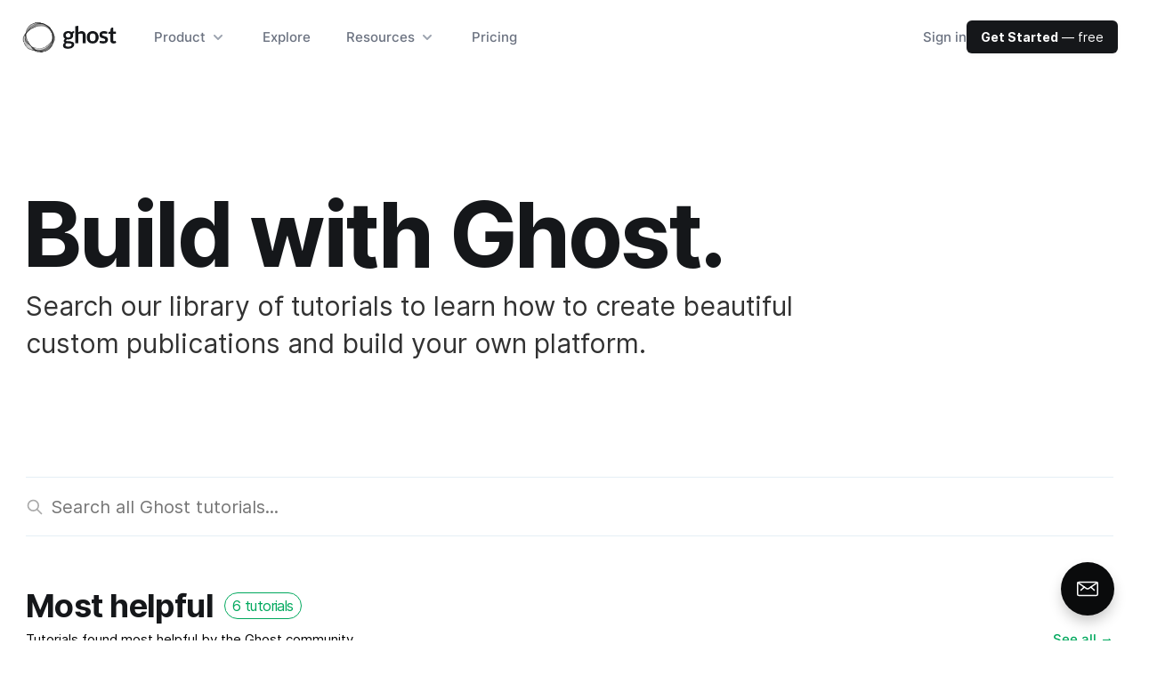

--- FILE ---
content_type: text/html; charset=utf-8
request_url: https://ghost.org/tutorials/?ref=alessandrobelli.it
body_size: 14991
content:
<!DOCTYPE html>
<html lang="en">
<head>
    <meta charset="utf-8">
    <meta name="viewport" content="width=device-width, initial-scale=1">

    <link rel="preload" href="https://ghost.org/tutorials/assets/fonts/Inter-Regular.woff2?v=8208c7a8d7" as="font" type="font/woff2" crossorigin>
    <link rel="preload" href="https://ghost.org/tutorials/assets/fonts/Inter-Medium.woff2?v=8208c7a8d7" as="font" type="font/woff2" crossorigin>
    <link rel="preload" href="https://ghost.org/tutorials/assets/fonts/Inter-Bold.woff2?v=8208c7a8d7" as="font" type="font/woff2" crossorigin>

    <link rel="stylesheet" type="text/css" href="https://ghost.org/tutorials/assets/built/global.css?v=8208c7a8d7" />

    <title>Tutorials</title>

    <script src="https://ghost.org/tutorials/assets/built/global.js?v=8208c7a8d7" defer></script>
    <script src="https://ghost.org/tutorials/assets/built/home.js?v=8208c7a8d7" defer></script>
    
    

    <script defer data-domain="ghost.org" src="/js/script.js"></script>

    <style>
    @font-face {
        font-family: Inter;
        src: local(Inter-Regular),
        url(https://ghost.org/tutorials/assets/fonts/Inter-Regular.woff2?v=8208c7a8d7) format("woff2"),
        url(https://ghost.org/tutorials/assets/fonts/Inter-Regular.woff?v=8208c7a8d7) format("woff")
    }

    @font-face {
        font-family: Inter;
        font-style: italic;
        src: local(Inter-Italic),
        url(https://ghost.org/tutorials/assets/fonts/Inter-Italic.woff2?v=8208c7a8d7) format("woff2"),
        url(https://ghost.org/tutorials/assets/fonts/Inter-Regular.woff?v=8208c7a8d7) format("woff");
    }

    @font-face {
        font-family: Inter;
        font-weight: 500;
        src: local(Inter-Medium),
        url(https://ghost.org/tutorials/assets/fonts/Inter-Medium.woff2?v=8208c7a8d7) format("woff2"),
        url(https://ghost.org/tutorials/assets/fonts/Inter-Medium.woff?v=8208c7a8d7) format("woff");
    }

    @font-face {
        font-family: Inter;
        font-weight: 700;
        src: local(Inter-Bold),
        url(https://ghost.org/tutorials/assets/fonts/Inter-Bold.woff2?v=8208c7a8d7) format("woff2"),
        url(https://ghost.org/tutorials/assets/fonts/Inter-Bold.woff?v=8208c7a8d7) format("woff");
    }

    @font-face {
        font-family: Inter;
        font-weight: 700;
        font-style: italic;
        src: local(Inter-BoldItalic),
        url(https://ghost.org/tutorials/assets/fonts/Inter-BoldItalic.woff2?v=8208c7a8d7) format("woff2"),
        url(https://ghost.org/tutorials/assets/fonts/Inter-BoldItalic.woff?v=8208c7a8d7) format("woff");
    }

    @font-face {
        font-family: "JetBrains Mono";
        src: local(JetBrainsMono-Regular),
        url(https://ghost.org/tutorials/assets/fonts/JetBrainsMono-Regular.woff2?v=8208c7a8d7) format("woff2");
    }

    @font-face {
        font-family: "JetBrains Mono";
        font-style: italic;
        src: local(JetBrainsMono-Italic),
        url(https://ghost.org/tutorials/assets/fonts/JetBrainsMono-Italic.woff2?v=8208c7a8d7) format("woff2");
    }
</style>

    <meta name="description" content="A library of resources to help you to customize, build, and create beautiful Ghost sites">
    <link rel="canonical" href="https://ghost.org/tutorials/">
    <meta name="referrer" content="no-referrer-when-downgrade">
    <link rel="next" href="https://ghost.org/tutorials/page/2/">
    
    <meta property="og:site_name" content="Tutorials">
    <meta property="og:type" content="website">
    <meta property="og:title" content="Tutorials">
    <meta property="og:description" content="A library of resources to help you to customize, build, and create beautiful Ghost sites">
    <meta property="og:url" content="https://ghost.org/tutorials/">
    <meta property="og:image" content="https://ghost.org/tutorials/content/images/2022/05/ghost-tutorials-cover.png">
    <meta property="article:publisher" content="https://www.facebook.com/ghost">
    <meta name="twitter:card" content="summary_large_image">
    <meta name="twitter:title" content="Tutorials">
    <meta name="twitter:description" content="A library of resources to help you to customize, build, and create beautiful Ghost sites">
    <meta name="twitter:url" content="https://ghost.org/tutorials/">
    <meta name="twitter:image" content="https://ghost.org/tutorials/content/images/2022/05/ghost-tutorials-cover.png">
    <meta name="twitter:site" content="@ghost">
    <meta property="og:image:width" content="1200">
    <meta property="og:image:height" content="627">
    
    <script type="application/ld+json">
{
    "@context": "https://schema.org",
    "@type": "WebSite",
    "publisher": {
        "@type": "Organization",
        "name": "Tutorials",
        "url": "https://ghost.org/tutorials/",
        "logo": {
            "@type": "ImageObject",
            "url": "https://ghost.org/tutorials/content/images/2022/05/ghost-logo-1.svg"
        }
    },
    "url": "https://ghost.org/tutorials/",
    "name": "Tutorials",
    "image": {
        "@type": "ImageObject",
        "url": "https://ghost.org/tutorials/content/images/2022/05/ghost-tutorials-cover.png",
        "width": 1200,
        "height": 627
    },
    "mainEntityOfPage": "https://ghost.org/tutorials/",
    "description": "A library of resources to help you to customize, build, and create beautiful Ghost sites"
}
    </script>

    <meta name="generator" content="Ghost 6.12">
    <link rel="alternate" type="application/rss+xml" title="Tutorials" href="https://ghost.org/tutorials/rss/">
    <script defer src="https://cdn.jsdelivr.net/ghost/portal@~2.56/umd/portal.min.js" data-i18n="true" data-ghost="https://ghost.org/tutorials/" data-key="697c567965e12d7a016f89973d" data-api="https://tutorials.ghost.io/tutorials/ghost/api/content/" data-locale="en" crossorigin="anonymous"></script><style id="gh-members-styles">.gh-post-upgrade-cta-content,
.gh-post-upgrade-cta {
    display: flex;
    flex-direction: column;
    align-items: center;
    font-family: -apple-system, BlinkMacSystemFont, 'Segoe UI', Roboto, Oxygen, Ubuntu, Cantarell, 'Open Sans', 'Helvetica Neue', sans-serif;
    text-align: center;
    width: 100%;
    color: #ffffff;
    font-size: 16px;
}

.gh-post-upgrade-cta-content {
    border-radius: 8px;
    padding: 40px 4vw;
}

.gh-post-upgrade-cta h2 {
    color: #ffffff;
    font-size: 28px;
    letter-spacing: -0.2px;
    margin: 0;
    padding: 0;
}

.gh-post-upgrade-cta p {
    margin: 20px 0 0;
    padding: 0;
}

.gh-post-upgrade-cta small {
    font-size: 16px;
    letter-spacing: -0.2px;
}

.gh-post-upgrade-cta a {
    color: #ffffff;
    cursor: pointer;
    font-weight: 500;
    box-shadow: none;
    text-decoration: underline;
}

.gh-post-upgrade-cta a:hover {
    color: #ffffff;
    opacity: 0.8;
    box-shadow: none;
    text-decoration: underline;
}

.gh-post-upgrade-cta a.gh-btn {
    display: block;
    background: #ffffff;
    text-decoration: none;
    margin: 28px 0 0;
    padding: 8px 18px;
    border-radius: 4px;
    font-size: 16px;
    font-weight: 600;
}

.gh-post-upgrade-cta a.gh-btn:hover {
    opacity: 0.92;
}</style>
    <script defer src="https://cdn.jsdelivr.net/ghost/sodo-search@~1.8/umd/sodo-search.min.js" data-key="697c567965e12d7a016f89973d" data-styles="https://cdn.jsdelivr.net/ghost/sodo-search@~1.8/umd/main.css" data-sodo-search="https://tutorials.ghost.io/tutorials/" data-locale="en" crossorigin="anonymous"></script>
    
    <link href="https://ghost.org/tutorials/webmentions/receive/" rel="webmention">
    <script defer src="/tutorials/public/cards.min.js?v=8208c7a8d7"></script>
    <link rel="stylesheet" type="text/css" href="/tutorials/public/cards.min.css?v=8208c7a8d7">
    <script defer src="/tutorials/public/member-attribution.min.js?v=8208c7a8d7"></script>
    <script defer src="/tutorials/public/ghost-stats.min.js?v=8208c7a8d7" data-stringify-payload="false" data-datasource="analytics_events" data-storage="localStorage" data-host="https://ghost.org/tutorials/.ghost/analytics/api/v1/page_hit"  tb_site_uuid="b4464c59-bfeb-48f2-be73-4b5b3b998b0e" tb_post_uuid="undefined" tb_post_type="null" tb_member_uuid="undefined" tb_member_status="undefined"></script><style>:root {--ghost-accent-color: #0a0b0c;}</style>
    <style>
    .block {
        display: initial;
    }
    
    .kg-bookmark-container,  .kg-bookmark-container:hover {
        flex-wrap: nowrap;
    }
    
    .gh-inline-cta {
          display: flex;
        gap: 4rem;
            align-items: center;
        flex-direction: column;
        padding: 2rem;
        border: 1px solid var(--color-wash);
        border-radius: 5px;
    }
    
    @media (min-width: 600px) {
    	.gh-inline-cta {
          
            flex-direction: row;
            flex-wrap: wrap;
            
    	}
    }
    
    .gh-cta-heading, .gt-cta-heading {
         margin: 0;
    	margin-block-end: .5em;
        font-size: 3.6rem !important;
        letter-spacing: -.015em;
        color: var(--color-base);
        font-weight: 700;
        line-height: 1.15em;
       
    }
    
    .gh-inline-cta > img {
        width: 30%;
        min-width: 200px;
    }
    
    .gh-inline-cta-text {
        flex: 1;
    }
    
    .gh-inline-cta h2 {
        margin-block-end: 3px;
    }
    
    .gh-inline-cta small {
        text-align: center;
    }    

  .gh-canvas pre code:not([class*=language-]) {background: transparent;}
</style>

</head>
<body class="home-template">
<div class="gh-viewport">

<header class="relative bg-white" x-data="{open: false}" x-on:keydown.escape="open = false">
    <div class="px-4 sm:px-6">
        <div class="flex justify-between items-center max-w-[1300px] mx-auto py-[3vmin] md:justify-start md:space-x-10">
            <div class="flex justify-start">
                <a class="leading-[0]" href="https://ghost.org/">
                    <svg xmlns="http://www.w3.org/2000/svg" viewBox="0 0 800 294" preserveAspectRatio="xMidYMid meet" class="ghost-orb-logo" height="40px">
<title>Ghost Logo</title>
<style>
svg.ghost-orb-logo {
    background-size: 100% 100%;
    background-repeat: no-repeat;
    background-image: url(https://ghost.org/tutorials/assets/img/logo-black-1.png);
}
</style>
</svg>
                </a>
            </div>
            <div class="-mr-2 -my-2 md:hidden">
                <button type="button" class="bg-white rounded-md p-2 inline-flex items-center justify-center text-gray-400 hover:text-gray-500 hover:bg-gray-100 focus:outline-none" aria-expanded="false" x-on:click="open = !open">
                    <span class="sr-only">Open menu</span>
                    <svg class="h-5 w-5 max-w-none" xmlns="http://www.w3.org/2000/svg" fill="none" viewBox="0 0 24 24" stroke="currentColor" aria-hidden="true">
                        <path stroke-linecap="round" stroke-linejoin="round" stroke-width="2" d="M4 6h16M4 12h16M4 18h16" />
                    </svg>
                </button>
            </div>
            <nav class="hidden md:flex space-x-10">
                <div class="relative" x-data="{open: false}" x-on:keydown.escape="open = false">
                    <button type="button" class="text-gray-500 font-medium group bg-white rounded-md inline-flex items-center text-md hover:text-gray-900 focus:outline-none" :class="{ 'text-gray-900': open, 'text-gray-500': !(open) }" aria-expanded="false" x-on:click="open = !open">
                        <span>Product</span>
                        <svg class="text-gray-400 ml-1 h-5 w-5 group-hover:text-gray-500" xmlns="http://www.w3.org/2000/svg" viewBox="0 0 20 20" fill="currentColor" aria-hidden="true">
                            <path fill-rule="evenodd" d="M5.293 7.293a1 1 0 011.414 0L10 10.586l3.293-3.293a1 1 0 111.414 1.414l-4 4a1 1 0 01-1.414 0l-4-4a1 1 0 010-1.414z" clip-rule="evenodd" />
                        </svg>
                    </button>

                    <div class="absolute z-50 -ml-4 mt-8 transform px-2 w-screen max-w-xs sm:px-0 lg:ml-0 lg:left-1/2 lg:-translate-x-1/2" x-cloak x-on:click.outside="open = false" x-show="open" x-transition:enter="transition ease-out duration-200" x-transition:enter-start="opacity-0 -translate-y-1" x-transition:enter-end="opacity-100 translate-y-0" x-transition:leave="transition ease-in duration-150" x-transition:leave-start="opacity-100 translate-y-0" x-transition:leave-end="opacity-0 -translate-y-1">
                        <div class="rounded-lg shadow-lg ring-1 ring-black ring-opacity-5 overflow-hidden">
                            <div class="relative grid grid-cols-1 gap-6 bg-white px-5 py-6 sm:gap-8 sm:p-8">
                                <a href="https://ghost.org/creators/" class="-m-4 p-4 flex flex-col justify-between rounded-lg hover:bg-gray-100">
                                    <div class="md:flex-1 md:flex md:flex-col md:justify-between">
                                        <div class="flex items-start gap-x-2.5">
                                            <span class="h-5 w-5 text-pink-900 shrink-0 mt-1"><svg viewBox="0 0 48 48" xmlns="http://www.w3.org/2000/svg"><g transform="matrix(2,0,0,2,0,0)"><path d="M14.885,3A16.977,16.977,0,0,0,7.385.75c-3,0-3.75,1.5-3.75,3,0,1.657.675,3,2.25,3h9c1.3,0,2.25-.127,2.25-1.5A1.989,1.989,0,0,0,14.885,3Z" fill="none" stroke="currentColor" stroke-linecap="round" stroke-linejoin="round" stroke-width="1.5"></path><path d="M14.885,3A2.25,2.25,0,0,1,17.135.75" fill="none" stroke="currentColor" stroke-linecap="round" stroke-linejoin="round" stroke-width="1.5"></path><path d="M6.635,15.748a9.762,9.762,0,0,0-5.886,7.5" fill="none" stroke="currentColor" stroke-linecap="round" stroke-linejoin="round" stroke-width="1.5"></path><path d="M22.823,13.382A2.25,2.25,0,1,1,19.006,11c.794-1.272,2.7-.08,3.895-1.989C22.9,9.009,23.481,12.328,22.823,13.382Z" fill="none" stroke="currentColor" stroke-linecap="round" stroke-linejoin="round" stroke-width="1.5"></path><path d="M19.722,14.1a2.035,2.035,0,0,0-2.9.825l-3.262,5.935a1.658,1.658,0,0,0,2.8,1.747l3.9-5.535A2.036,2.036,0,0,0,19.722,14.1Z" fill="none" stroke="currentColor" stroke-linecap="round" stroke-linejoin="round" stroke-width="1.5"></path><path d="M5.2,6.653a5.25,5.25,0,1,0,10.375.076" fill="none" stroke="currentColor" stroke-linecap="round" stroke-linejoin="round" stroke-width="1.5"></path></g></svg>
</span>
                                            <div>
                                                <p class="text-lg font-bold tracking-[-.01em] text-gray-900">For Creators</p>
                                                <p class="mt-1 text-sm text-gray-500">YouTubers, bloggers, podcasters, musicians & artists</p>
                                            </div>
                                        </div>
                                    </div>
                                </a>

                                <a href="https://ghost.org/publishers/" class="-m-4 p-4 flex flex-col justify-between rounded-lg hover:bg-gray-100">
                                    <div class="md:flex-1 md:flex md:flex-col md:justify-between">
                                        <div class="flex items-start gap-x-2.5">
                                            <span class="h-5 w-5 text-pink-900 shrink-0 mt-1"><svg xmlns="http://www.w3.org/2000/svg" fill="none" viewBox="0 0 48 48">
<g transform="matrix(2,0,0,2,0,0)"><path stroke="currentColor" stroke-linecap="round" stroke-linejoin="round" stroke-width="1.5" d="M21.746 15.75H2.246L1.2 21.479C1.16033 21.695 1.16856 21.917 1.2241 22.1294C1.27964 22.3419 1.38114 22.5395 1.52144 22.7084C1.66173 22.8773 1.8374 23.0134 2.03604 23.107C2.23467 23.2005 2.45143 23.2494 2.671 23.25H21.322C21.5422 23.2504 21.7597 23.2023 21.9592 23.1092C22.1587 23.0161 22.3353 22.8801 22.4763 22.7111C22.6174 22.5421 22.7195 22.3441 22.7755 22.1311C22.8314 21.9182 22.8398 21.6955 22.8 21.479L21.746 15.75Z"></path><path stroke="currentColor" stroke-linecap="round" stroke-linejoin="round" stroke-width="1.5" d="M5.246 1.5C5.246 1.40117 5.26553 1.30331 5.30347 1.21206C5.34141 1.1208 5.39702 1.03794 5.46708 0.968246C5.53715 0.89855 5.62031 0.843389 5.71176 0.805934C5.80322 0.768479 5.90117 0.749468 6 0.749995H15L18.75 4.5V11.25H5.246V1.5Z"></path><path stroke="currentColor" stroke-linecap="round" stroke-linejoin="round" stroke-width="1.5" d="M21.746 12.75H23.246"></path><path stroke="currentColor" stroke-linecap="round" stroke-linejoin="round" stroke-width="1.5" d="M0.75 12.75H2.25"></path><path stroke="currentColor" stroke-width="1.5" d="M7.125 19.875C6.91789 19.875 6.75 19.7071 6.75 19.5C6.75 19.2929 6.91789 19.125 7.125 19.125"></path><path stroke="currentColor" stroke-width="1.5" d="M7.125 19.875C7.33211 19.875 7.5 19.7071 7.5 19.5C7.5 19.2929 7.33211 19.125 7.125 19.125"></path><path stroke="currentColor" stroke-width="1.5" d="M12 19.875C11.7929 19.875 11.625 19.7071 11.625 19.5C11.625 19.2929 11.7929 19.125 12 19.125"></path><path stroke="currentColor" stroke-width="1.5" d="M12 19.875C12.2071 19.875 12.375 19.7071 12.375 19.5C12.375 19.2929 12.2071 19.125 12 19.125"></path><path stroke="currentColor" stroke-width="1.5" d="M16.875 19.875C16.6679 19.875 16.5 19.7071 16.5 19.5C16.5 19.2929 16.6679 19.125 16.875 19.125"></path><path stroke="currentColor" stroke-width="1.5" d="M16.875 19.875C17.0821 19.875 17.25 19.7071 17.25 19.5C17.25 19.2929 17.0821 19.125 16.875 19.125"></path><path stroke="currentColor" stroke-linecap="round" stroke-linejoin="round" stroke-width="1.5" d="M2.246 15.75V12.75C2.246 12.3522 2.40404 11.9706 2.68534 11.6893C2.96665 11.408 3.34818 11.25 3.746 11.25H20.246C20.6438 11.25 21.0254 11.408 21.3067 11.6893C21.588 11.9706 21.746 12.3522 21.746 12.75V15.75"></path><path stroke="currentColor" stroke-linecap="round" stroke-linejoin="round" stroke-width="1.5" d="M8.246 8.25H14.996"></path><path stroke="currentColor" stroke-linecap="round" stroke-linejoin="round" stroke-width="1.5" d="M8.246 4.5H11.996"></path></g></svg>
</span>
                                            <div>
                                                <p class="text-lg font-bold tracking-[-.01em] text-gray-900">For Publishers</p>
                                                <p class="mt-1 text-sm text-gray-500">Writers, journalists, local news and new media outlets</p>
                                            </div>
                                        </div>
                                    </div>
                                </a>

                                <a href="https://ghost.org/business/" class="-m-4 p-4 flex flex-col justify-between rounded-lg hover:bg-gray-100">
                                    <div class="md:flex-1 md:flex md:flex-col md:justify-between">
                                        <div class="flex items-start gap-x-2.5">
                                            <span class="h-5 w-5 text-pink-900 shrink-0 mt-1"><svg xmlns="http://www.w3.org/2000/svg" viewBox="0 0 48 48">

<g transform="matrix(2,0,0,2,0,0)"><g>
    <path d="M6.25,23.25l7.61-12.08a1.12,1.12,0,0,1,1.78,0l7.61,12.08Z" style="fill: none;stroke: currentColor;stroke-linecap: round;stroke-linejoin: round;stroke-width: 1.5px"></path>
    <polyline points="6.25 23.25 0.75 23.26 6.75 14.26 9.6 17.94" style="fill: none;stroke: currentColor;stroke-linecap: round;stroke-linejoin: round;stroke-width: 1.5px"></polyline>
    <polyline points="11.31 15.22 14.72 17.51 18.16 15.16" style="fill: none;stroke: currentColor;stroke-linecap: round;stroke-linejoin: round;stroke-width: 1.5px"></polyline>
    <line x1="14.75" y1="10.73" x2="14.75" y2="0.74" style="fill: none;stroke: currentColor;stroke-linecap: round;stroke-linejoin: round;stroke-width: 1.5px"></line>
    <path d="M14.75.74h7.19a.53.53,0,0,1,.47.3.55.55,0,0,1-.06.55L21.21,3a.53.53,0,0,0,0,.65l1.14,1.45a.54.54,0,0,1,.06.55.53.53,0,0,1-.47.3H14.75" style="fill: none;stroke: currentColor;stroke-linecap: round;stroke-linejoin: round;stroke-width: 1.5px"></path>
  </g></g></svg>
</span>
                                            <div>
                                                <p class="text-lg font-bold tracking-[-.01em] text-gray-900">For Business</p>
                                                <p class="mt-1 text-sm text-gray-500">Modern brands & companies with ambitious content marketing</p>
                                            </div>
                                        </div>
                                    </div>
                                </a>

                                <a href="https://ghost.org/docs/" class="-m-4 p-4 flex flex-col justify-between rounded-lg hover:bg-gray-100">
                                    <div class="md:flex-1 md:flex md:flex-col md:justify-between">
                                        <div class="flex items-start gap-x-2.5">
                                            <span class="h-5 w-5 text-pink-900 shrink-0 mt-1"><svg viewBox="0 0 48 48" xmlns="http://www.w3.org/2000/svg"><g transform="matrix(2,0,0,2,0,0)"><path d="M7.629,4.5l-6.44,6.439a1.5,1.5,0,0,0,0,2.121l6.44,6.44" fill="none" stroke="currentColor" stroke-linecap="round" stroke-linejoin="round" stroke-width="1.5"></path><path d="M16.371,4.5l6.44,6.439a1.5,1.5,0,0,1,0,2.121l-6.44,6.44" fill="none" stroke="currentColor" stroke-linecap="round" stroke-linejoin="round" stroke-width="1.5"></path></g></svg>
</span>
                                            <div>
                                                <p class="text-lg font-bold tracking-[-.01em] text-gray-900">For Developers</p>
                                                <p class="mt-1 text-sm text-gray-500">Source code, documentation, guides and tutorials</p>
                                            </div>
                                        </div>
                                    </div>
                                </a>
                            </div>
                        </div>
                    </div>
                </div>

                <a href="https://ghost.org/explore/" class="text-md text-gray-500 font-medium hover:text-gray-900">Explore</a>

                <div class="relative" x-data="{open: false}" x-on:keydown.escape="open = false">
                    <button type="button" class="text-gray-500 font-medium group bg-white rounded-md inline-flex items-center text-md hover:text-gray-900 focus:outline-none" :class="{ 'text-gray-900': open, 'text-gray-500': !(open) }" aria-expanded="false" x-on:click="open = !open">
                        <span>Resources</span>
                        <svg class="text-gray-400 ml-1 h-5 w-5 group-hover:text-gray-500" xmlns="http://www.w3.org/2000/svg" viewBox="0 0 20 20" fill="currentColor" aria-hidden="true">
                            <path fill-rule="evenodd" d="M5.293 7.293a1 1 0 011.414 0L10 10.586l3.293-3.293a1 1 0 111.414 1.414l-4 4a1 1 0 01-1.414 0l-4-4a1 1 0 010-1.414z" clip-rule="evenodd" />
                        </svg>
                    </button>

                    <div class="absolute ml-0 left-1/2 -translate-x-1/2 z-50 -ml-4 mt-8 transform px-2 w-screen max-w-2xl sm:px-0" x-cloak x-on:click.outside="open = false" x-show="open" x-transition:enter="transition ease-out duration-200" x-transition:enter-start="opacity-0 -translate-y-1" x-transition:enter-end="opacity-100 translate-y-0" x-transition:leave="transition ease-in duration-150" x-transition:leave-start="opacity-100 translate-y-0" x-transition:leave-end="opacity-0 -translate-y-1" >
                        <div class="rounded-lg shadow-lg ring-1 ring-black ring-opacity-5 overflow-hidden">
                            <div class="relative grid grid-cols-2 gap-6 bg-white px-5 py-6 sm:gap-7 sm:p-8">
                                <a href="https://ghost.org/marketplace/" class="-m-4 p-4 flex flex-col justify-between rounded-lg hover:bg-gray-100">
                                    <div class="ml-4 md:flex-1 md:flex md:flex-col md:justify-between gap-y-1 lg:ml-0">
                                        <div class="flex items-start gap-x-2.5">
                                            <span class="h-5 w-5 text-pink-900 shrink-0 mt-1"><svg version="1.1" id="Layer_1" xmlns="http://www.w3.org/2000/svg" xmlns:xlink="http://www.w3.org/1999/xlink" x="0px" y="0px"
	 viewBox="0 0 24 24" style="enable-background:new 0 0 24 24;" xml:space="preserve" fill="currentColor">
<g>
	<path d="M11.993,14.251c-0.365,0-0.729-0.088-1.052-0.255L0.732,8.714C0.478,8.584,0.275,8.38,0.144,8.125
		c-0.344-0.67-0.079-1.494,0.59-1.838l10.206-5.28c0.324-0.167,0.688-0.255,1.052-0.255s0.729,0.088,1.052,0.255l10.21,5.281
		c0.252,0.131,0.454,0.333,0.585,0.585c0.346,0.67,0.083,1.495-0.585,1.842l-10.209,5.281
		C12.723,14.162,12.359,14.251,11.993,14.251z M11.63,12.663c0.112,0.058,0.237,0.088,0.364,0.088c0.126,0,0.252-0.031,0.363-0.088
		l9.979-5.162l-9.979-5.162c-0.111-0.058-0.237-0.088-0.363-0.088s-0.252,0.03-0.364,0.088L1.652,7.501L11.63,12.663z"/>
	<path d="M11.996,18.751c-0.366,0-0.73-0.088-1.055-0.256L0.433,13.426c-0.18-0.087-0.316-0.239-0.382-0.428
		c-0.066-0.189-0.054-0.393,0.033-0.573c0.124-0.258,0.389-0.424,0.675-0.424c0.114,0,0.224,0.025,0.326,0.075l10.527,5.078
		c0.126,0.064,0.256,0.096,0.385,0.096c0.125,0,0.25-0.03,0.361-0.088l10.576-5.087c0.103-0.049,0.212-0.074,0.325-0.074
		c0.287,0,0.552,0.167,0.676,0.425c0.179,0.372,0.022,0.821-0.351,1l-10.557,5.078C12.718,18.664,12.359,18.751,11.996,18.751z"/>
	<path d="M11.996,23.251c-0.366,0-0.73-0.088-1.055-0.256L0.433,17.926c-0.18-0.087-0.316-0.239-0.382-0.428
		c-0.066-0.189-0.054-0.393,0.033-0.573c0.124-0.258,0.389-0.424,0.676-0.424c0.114,0,0.223,0.025,0.326,0.075l10.527,5.078
		c0.126,0.065,0.256,0.096,0.385,0.096c0.125,0,0.25-0.03,0.361-0.087l10.576-5.087c0.103-0.049,0.212-0.074,0.325-0.074
		c0.287,0,0.552,0.167,0.676,0.425c0.179,0.372,0.022,0.821-0.351,1l-10.557,5.078C12.718,23.164,12.359,23.251,11.996,23.251z"/>
</g>
</svg>
</span>
                                            <div>
                                                <p class="text-lg font-bold tracking-[-.01em] text-gray-900">Marketplace</p>
                                                <p class="mt-1 text-sm text-gray-500">Professional themes, custom integrations and qualified experts</p>
                                            </div>
                                        </div>
                                    </div>
                                </a>

                                <a href="https://ghost.org/resources/" class="-m-4 p-4 flex flex-col justify-between rounded-lg hover:bg-gray-100">
                                    <div class="ml-4 md:flex-1 md:flex md:flex-col md:justify-between gap-y-1 lg:ml-0">
                                        <div class="flex items-start gap-x-2.5">
                                            <span class="h-5 w-5 text-pink-900 shrink-0 mt-1"><svg viewBox="0 0 48 48" xmlns="http://www.w3.org/2000/svg"><g transform="matrix(2,0,0,2,0,0)"><path d="M21,23.25H5.25A2.25,2.25,0,0,1,3,21" fill="none" stroke="currentColor" stroke-linecap="round" stroke-linejoin="round" stroke-width="1.5"></path><path d="M12,2.25H6a3,3,0,0,0-3,3V21a2.25,2.25,0,0,1,2.25-2.25h15A.75.75,0,0,0,21,18V3a.75.75,0,0,0-.75-.75H18" fill="none" stroke="currentColor" stroke-linecap="round" stroke-linejoin="round" stroke-width="1.5"></path><path d="M19.5 23.25L19.5 18.75" fill="none" stroke="currentColor" stroke-linecap="round" stroke-linejoin="round" stroke-width="1.5"></path><path d="M18,12.75l-3-3-3,3V2.25A1.5,1.5,0,0,1,13.5.75h3A1.5,1.5,0,0,1,18,2.25Z" fill="none" stroke="currentColor" stroke-linecap="round" stroke-linejoin="round" stroke-width="1.5"></path></g></svg>
</span>
                                            <div>
                                                <p class="text-lg font-bold tracking-[-.01em] text-gray-900 flex items-center gap-2">Start here <span class="inline-block bg-pink-900 text-white py-0.5 px-1 text-[1rem] font-semibold uppercase tracking-wide rounded-[4px]">New</span></p>
                                                <p class="mt-1 text-sm text-gray-500">A huge library of guides, stories, interviews and tips for success</p>
                                            </div>
                                        </div>
                                    </div>
                                </a>

                                <a href="https://ghost.org/themes/" class="-m-4 p-4 flex flex-col justify-between rounded-lg hover:bg-gray-100">
                                    <div class="ml-4 md:flex-1 md:flex md:flex-col md:justify-between gap-y-1 lg:ml-0">
                                        <div class="flex items-start gap-x-2.5">
                                            <span class="h-5 w-5 text-pink-900 shrink-0 mt-1"><svg xmlns="http://www.w3.org/2000/svg" viewBox="0 0 48 48">

<g transform="matrix(2,0,0,2,0,0)"><g>
    <rect x="4.75" y="4.75" width="5.75" height="7.25" rx="0.75" style="fill: none;stroke: currentColor;stroke-linecap: round;stroke-linejoin: round;stroke-width: 1.5px"></rect>
    <rect x="4.75" y="15" width="5.75" height="4.25" rx="0.75" style="fill: none;stroke: currentColor;stroke-linecap: round;stroke-linejoin: round;stroke-width: 1.5px"></rect>
    <rect x="13.5" y="12" width="5.75" height="7.25" rx="0.75" style="fill: none;stroke: currentColor;stroke-linecap: round;stroke-linejoin: round;stroke-width: 1.5px"></rect>
    <rect x="13.5" y="4.75" width="5.75" height="4.25" rx="0.75" style="fill: none;stroke: currentColor;stroke-linecap: round;stroke-linejoin: round;stroke-width: 1.5px"></rect>
    <rect x="0.75" y="0.75" width="22.5" height="22.5" rx="1.5" style="fill: none;stroke: currentColor;stroke-linecap: round;stroke-linejoin: round;stroke-width: 1.5px"></rect>
  </g></g></svg>
</span>
                                            <div>
                                                <p class="text-lg font-bold tracking-[-.01em] text-gray-900">Themes</p>
                                                <p class="mt-1 text-sm text-gray-500">Hundreds of beautifully designed publication templates</p>
                                            </div>
                                        </div>
                                    </div>
                                </a>

                                <a href="https://ghost.org/help/" class="-m-4 p-4 flex flex-col justify-between rounded-lg hover:bg-gray-100">
                                    <div class="ml-4 md:flex-1 md:flex md:flex-col md:justify-between gap-y-1 lg:ml-0">
                                        <div class="flex items-start gap-x-2.5">
                                            <span class="h-5 w-5 text-pink-900 shrink-0 mt-1"><svg xmlns="http://www.w3.org/2000/svg" fill="none" viewBox="0 0 48 48">
<g transform="matrix(2,0,0,2,0,0)"><path stroke="currentColor" stroke-linecap="round" stroke-linejoin="round" stroke-width="1.5" d="M9 9.00004C9.00011 8.45007 9.15139 7.91071 9.43732 7.44091C9.72325 6.97111 10.1328 6.58895 10.6213 6.33619C11.1097 6.08344 11.6583 5.96982 12.2069 6.00776C12.7556 6.04569 13.2833 6.23372 13.7323 6.55129C14.1813 6.86886 14.5344 7.30375 14.7529 7.80843C14.9715 8.31311 15.0471 8.86816 14.9715 9.41291C14.8959 9.95766 14.6721 10.4712 14.3244 10.8973C13.9767 11.3234 13.5185 11.6457 13 11.829C12.7074 11.9325 12.4541 12.1241 12.275 12.3775C12.0959 12.631 11.9998 12.9337 12 13.244V14.25"></path><path stroke="currentColor" stroke-width="1.5" d="M12 18C11.7929 18 11.625 17.8321 11.625 17.625C11.625 17.4179 11.7929 17.25 12 17.25"></path><path stroke="currentColor" stroke-width="1.5" d="M12 18C12.2071 18 12.375 17.8321 12.375 17.625C12.375 17.4179 12.2071 17.25 12 17.25"></path><path stroke="currentColor" stroke-miterlimit="10" stroke-width="1.5" d="M12 23.25C18.2132 23.25 23.25 18.2132 23.25 12C23.25 5.7868 18.2132 0.75 12 0.75C5.7868 0.75 0.75 5.7868 0.75 12C0.75 18.2132 5.7868 23.25 12 23.25Z"></path></g></svg>
</span>
                                            <div>
                                                <p class="text-lg font-bold tracking-[-.01em] text-gray-900">Help center</p>
                                                <p class="mt-1 text-sm text-gray-500">Get help with product features and answers to common questions.</p>
                                            </div>
                                        </div>
                                    </div>
                                </a>

                                <a href="https://ghost.org/integrations/" class="-m-4 p-4 flex flex-col justify-between rounded-lg hover:bg-gray-100">
                                    <div class="ml-4 md:flex-1 md:flex md:flex-col md:justify-between gap-y-1 lg:ml-0">
                                        <div class="flex items-start gap-x-2.5">
                                            <span class="h-5 w-5 text-pink-900 shrink-0 mt-1"><svg xmlns="http://www.w3.org/2000/svg" viewBox="0 0 48 48"><g transform="matrix(2,0,0,2,0,0)"><defs><style>.a{fill:none;stroke:currentColor;stroke-linecap:round;stroke-linejoin:round;stroke-width:1.5px;}</style></defs><title>module-four</title><polygon class="a" points="22.5 7.5 22.5 18 12 22.5 1.5 18 1.5 7.5 12 12 22.5 7.5"></polygon><line class="a" x1="12" y1="22.5" x2="12" y2="12"></line><line class="a" x1="7.5" y1="4.929" x2="1.5" y2="7.5"></line><line class="a" x1="16.5" y1="4.929" x2="22.5" y2="7.5"></line><ellipse class="a" cx="12" cy="3" rx="4.5" ry="1.5"></ellipse><path class="a" d="M7.5,3V6c0,.828,2.015,1.5,4.5,1.5s4.5-.672,4.5-1.5V3"></path></g></svg>
</span>
                                            <div>
                                                <p class="text-lg font-bold tracking-[-.01em] text-gray-900">Integrations</p>
                                                <p class="mt-1 text-sm text-gray-500">Connect thousands of apps and services with your website</p>
                                            </div>
                                        </div>
                                    </div>
                                </a>

                                <a href="https://ghost.org/changelog/" class="-m-4 p-4 flex flex-col justify-between rounded-lg hover:bg-gray-100">
                                    <div class="ml-4 md:flex-1 md:flex md:flex-col md:justify-between gap-y-1 lg:ml-0">
                                        <div class="flex items-start gap-x-2.5">
                                            <span class="h-5 w-5 text-pink-900 shrink-0 mt-1"><svg viewBox="0 0 48 48" xmlns="http://www.w3.org/2000/svg"><g transform="matrix(2,0,0,2,0,0)"><path d="M7.5 23.248L12 11.248 12 8.248 12 11.248 16.5 23.248" fill="none" stroke="currentColor" stroke-linecap="round" stroke-linejoin="round" stroke-width="1.5"></path><path d="M17.726.747a9,9,0,0,1,0,15" fill="none" stroke="currentColor" stroke-linecap="round" stroke-linejoin="round" stroke-width="1.5"></path><path d="M16.5,4.575a5.249,5.249,0,0,1,0,7.347" fill="none" stroke="currentColor" stroke-linecap="round" stroke-linejoin="round" stroke-width="1.5"></path><path d="M6.275.747a9,9,0,0,0,0,15" fill="none" stroke="currentColor" stroke-linecap="round" stroke-linejoin="round" stroke-width="1.5"></path><path d="M7.5,4.575a5.251,5.251,0,0,0,0,7.347" fill="none" stroke="currentColor" stroke-linecap="round" stroke-linejoin="round" stroke-width="1.5"></path><path d="M8.625 20.248L15.375 20.248" fill="none" stroke="currentColor" stroke-linecap="round" stroke-linejoin="round" stroke-width="1.5"></path></g></svg>
</span>
                                            <div>
                                                <p class="text-lg font-bold tracking-[-.01em] text-gray-900">Product updates</p>
                                                <p class="mt-1 text-sm text-gray-500">All the latest changes and improvements to Ghost</p>
                                            </div>
                                        </div>
                                    </div>
                                </a>

                                <a href="https://ghost.org/experts/" class="-m-4 p-4 flex flex-col justify-between rounded-lg hover:bg-gray-100">
                                    <div class="ml-4 md:flex-1 md:flex md:flex-col md:justify-between gap-y-1 lg:ml-0">
                                        <div class="flex items-start gap-x-2.5">
                                            <span class="h-5 w-5 text-pink-900 shrink-0 mt-1"><svg viewBox="0 0 48 48" xmlns="http://www.w3.org/2000/svg"><g transform="matrix(2,0,0,2,0,0)"><path d="M7.629,4.5l-6.44,6.439a1.5,1.5,0,0,0,0,2.121l6.44,6.44" fill="none" stroke="currentColor" stroke-linecap="round" stroke-linejoin="round" stroke-width="1.5"></path><path d="M16.371,4.5l6.44,6.439a1.5,1.5,0,0,1,0,2.121l-6.44,6.44" fill="none" stroke="currentColor" stroke-linecap="round" stroke-linejoin="round" stroke-width="1.5"></path></g></svg>
</span>
                                            <div>
                                                <p class="text-lg font-bold tracking-[-.01em] text-gray-900">Experts</p>
                                                <p class="mt-1 text-sm text-gray-500">Get help building your site from certified Ghost developers</p>
                                            </div>
                                        </div>
                                    </div>
                                </a>

                                <a href="https://ghost.org/about/" class="-m-4 p-4 flex flex-col justify-between rounded-lg hover:bg-gray-100">
                                    <div class="ml-4 md:flex-1 md:flex md:flex-col md:justify-between gap-y-1 lg:ml-0">
                                        <div class="flex items-start gap-x-2.5">
                                            <span class="h-5 w-5 text-pink-900 shrink-0 mt-1"><svg viewBox="0 0 48 48" xmlns="http://www.w3.org/2000/svg"><g transform="matrix(2,0,0,2,0,0)"><path d="M3.75,14v7.5A1.5,1.5,0,0,0,5.25,23h13.5a1.5,1.5,0,0,0,1.5-1.5V14" fill="none" stroke="currentColor" stroke-linecap="round" stroke-linejoin="round" stroke-width="1.5"></path><path d="M.75,12.629,10.939,2.439a1.5,1.5,0,0,1,2.122,0L23.25,12.629" fill="none" stroke="currentColor" stroke-linecap="round" stroke-linejoin="round" stroke-width="1.5"></path><path d="M16.5 5.879L16.5 3.5 20.25 3.5 20.25 9.629" fill="none" stroke="currentColor" stroke-linecap="round" stroke-linejoin="round" stroke-width="1.5"></path><path d="M15.93,11.845a1.9,1.9,0,0,0-2.751,0L12,13.064l-1.179-1.219a1.9,1.9,0,0,0-2.751,0,2.06,2.06,0,0,0,0,2.845l3.511,3.631a.579.579,0,0,0,.838,0L15.93,14.69A2.06,2.06,0,0,0,15.93,11.845Z" fill="none" stroke="currentColor" stroke-linecap="round" stroke-linejoin="round" stroke-width="1.5"></path></g></svg>
</span>
                                            <div>
                                                <p class="text-lg font-bold tracking-[-.01em] text-gray-900">About us</p>
                                                <p class="mt-1 text-sm text-gray-500">Learn more about the people behind the platform (We're hiring!)</p>
                                            </div>
                                        </div>
                                    </div>
                                </a>

                            </div>
                        </div>
                    </div>
                </div>

                <a href="https://ghost.org/pricing/" class="text-md text-gray-500 font-medium hover:text-gray-900">Pricing</a>

            </nav>
            <div class="hidden md:flex items-center gap-7 justify-end md:flex-1 lg:w-0">
                <a href="https://account.ghost.org/signin/" class="whitespace-nowrap text-md text-gray-500 font-medium hover:text-gray-900">Sign in</a>
                <a href="https://account.ghost.org/signup/" class="plausible-event-name=Signup-CTA-clicked whitespace-nowrap px-4 py-2 border border-transparent rounded-md shadow-sm text-sm text-white bg-base"><strong class="font-semibold">Get Started</strong> — free</a>
            </div>
        </div>
    </div>

    <div class="absolute top-0 inset-x-0 z-50 transition transform origin-top-right md:hidden" x-cloak x-on:click.outside="open = false" x-show="open">
        <div class="shadow-lg ring-1 ring-black ring-opacity-5 bg-white divide-y-2 divide-gray-50">
            <div class="pt-[3vmin] pb-6 px-4 sm:px-6">
                <div class="flex items-center justify-between">
                    <a href="https://ghost.org/">
                        <svg xmlns="http://www.w3.org/2000/svg" viewBox="0 0 800 294" preserveAspectRatio="xMidYMid meet" class="ghost-orb-logo" height="40px">
<title>Ghost Logo</title>
<style>
svg.ghost-orb-logo {
    background-size: 100% 100%;
    background-repeat: no-repeat;
    background-image: url(https://ghost.org/tutorials/assets/img/logo-black-1.png);
}
</style>
</svg>
                    </a>
                    <div class="-mr-2">
                        <button type="button" class="bg-white rounded-md p-2 inline-flex items-center justify-center text-gray-400 hover:text-gray-500 hover:bg-gray-100 focus:outline-none" x-on:click="open = !open">
                            <span class="sr-only">Close menu</span>
                            <svg class="h-4 w-4 max-w-none" xmlns="http://www.w3.org/2000/svg" fill="none" viewBox="0 0 24 24" stroke-width="2" stroke="currentColor" aria-hidden="true">
                                <path stroke-linecap="round" stroke-linejoin="round" d="M6 18L18 6M6 6l12 12" />
                            </svg>
                        </button>
                    </div>
                </div>
                <div class="mt-10">
                    <nav class="grid grid-cols-1 gap-y-7">
                        <a href="https://ghost.org/creators/" class="flex flex-col justify-between">
                            <div class="md:flex-1 md:flex md:flex-col md:justify-between lg:ml-0">
                                <div class="flex items-center gap-x-2.5">
                                    <span class="h-5 w-5 text-pink-900"><svg viewBox="0 0 48 48" xmlns="http://www.w3.org/2000/svg"><g transform="matrix(2,0,0,2,0,0)"><path d="M14.885,3A16.977,16.977,0,0,0,7.385.75c-3,0-3.75,1.5-3.75,3,0,1.657.675,3,2.25,3h9c1.3,0,2.25-.127,2.25-1.5A1.989,1.989,0,0,0,14.885,3Z" fill="none" stroke="currentColor" stroke-linecap="round" stroke-linejoin="round" stroke-width="1.5"></path><path d="M14.885,3A2.25,2.25,0,0,1,17.135.75" fill="none" stroke="currentColor" stroke-linecap="round" stroke-linejoin="round" stroke-width="1.5"></path><path d="M6.635,15.748a9.762,9.762,0,0,0-5.886,7.5" fill="none" stroke="currentColor" stroke-linecap="round" stroke-linejoin="round" stroke-width="1.5"></path><path d="M22.823,13.382A2.25,2.25,0,1,1,19.006,11c.794-1.272,2.7-.08,3.895-1.989C22.9,9.009,23.481,12.328,22.823,13.382Z" fill="none" stroke="currentColor" stroke-linecap="round" stroke-linejoin="round" stroke-width="1.5"></path><path d="M19.722,14.1a2.035,2.035,0,0,0-2.9.825l-3.262,5.935a1.658,1.658,0,0,0,2.8,1.747l3.9-5.535A2.036,2.036,0,0,0,19.722,14.1Z" fill="none" stroke="currentColor" stroke-linecap="round" stroke-linejoin="round" stroke-width="1.5"></path><path d="M5.2,6.653a5.25,5.25,0,1,0,10.375.076" fill="none" stroke="currentColor" stroke-linecap="round" stroke-linejoin="round" stroke-width="1.5"></path></g></svg>
</span>
                                    <p class="text-lg font-bold tracking-[-.01em] text-gray-900">For Creators</p>
                                </div>
                                <p class="mt-1 text-sm text-gray-500">Join thousands of creators using Ghost to share their work</p>
                            </div>
                        </a>

                        <a href="https://ghost.org/publishers/" class="flex flex-col justify-between">
                            <div class="md:flex-1 md:flex md:flex-col md:justify-between lg:ml-0">
                                <div class="flex items-center gap-x-2.5">
                                    <span class="h-5 w-5 text-pink-900"><svg xmlns="http://www.w3.org/2000/svg" fill="none" viewBox="0 0 48 48">
<g transform="matrix(2,0,0,2,0,0)"><path stroke="currentColor" stroke-linecap="round" stroke-linejoin="round" stroke-width="1.5" d="M21.746 15.75H2.246L1.2 21.479C1.16033 21.695 1.16856 21.917 1.2241 22.1294C1.27964 22.3419 1.38114 22.5395 1.52144 22.7084C1.66173 22.8773 1.8374 23.0134 2.03604 23.107C2.23467 23.2005 2.45143 23.2494 2.671 23.25H21.322C21.5422 23.2504 21.7597 23.2023 21.9592 23.1092C22.1587 23.0161 22.3353 22.8801 22.4763 22.7111C22.6174 22.5421 22.7195 22.3441 22.7755 22.1311C22.8314 21.9182 22.8398 21.6955 22.8 21.479L21.746 15.75Z"></path><path stroke="currentColor" stroke-linecap="round" stroke-linejoin="round" stroke-width="1.5" d="M5.246 1.5C5.246 1.40117 5.26553 1.30331 5.30347 1.21206C5.34141 1.1208 5.39702 1.03794 5.46708 0.968246C5.53715 0.89855 5.62031 0.843389 5.71176 0.805934C5.80322 0.768479 5.90117 0.749468 6 0.749995H15L18.75 4.5V11.25H5.246V1.5Z"></path><path stroke="currentColor" stroke-linecap="round" stroke-linejoin="round" stroke-width="1.5" d="M21.746 12.75H23.246"></path><path stroke="currentColor" stroke-linecap="round" stroke-linejoin="round" stroke-width="1.5" d="M0.75 12.75H2.25"></path><path stroke="currentColor" stroke-width="1.5" d="M7.125 19.875C6.91789 19.875 6.75 19.7071 6.75 19.5C6.75 19.2929 6.91789 19.125 7.125 19.125"></path><path stroke="currentColor" stroke-width="1.5" d="M7.125 19.875C7.33211 19.875 7.5 19.7071 7.5 19.5C7.5 19.2929 7.33211 19.125 7.125 19.125"></path><path stroke="currentColor" stroke-width="1.5" d="M12 19.875C11.7929 19.875 11.625 19.7071 11.625 19.5C11.625 19.2929 11.7929 19.125 12 19.125"></path><path stroke="currentColor" stroke-width="1.5" d="M12 19.875C12.2071 19.875 12.375 19.7071 12.375 19.5C12.375 19.2929 12.2071 19.125 12 19.125"></path><path stroke="currentColor" stroke-width="1.5" d="M16.875 19.875C16.6679 19.875 16.5 19.7071 16.5 19.5C16.5 19.2929 16.6679 19.125 16.875 19.125"></path><path stroke="currentColor" stroke-width="1.5" d="M16.875 19.875C17.0821 19.875 17.25 19.7071 17.25 19.5C17.25 19.2929 17.0821 19.125 16.875 19.125"></path><path stroke="currentColor" stroke-linecap="round" stroke-linejoin="round" stroke-width="1.5" d="M2.246 15.75V12.75C2.246 12.3522 2.40404 11.9706 2.68534 11.6893C2.96665 11.408 3.34818 11.25 3.746 11.25H20.246C20.6438 11.25 21.0254 11.408 21.3067 11.6893C21.588 11.9706 21.746 12.3522 21.746 12.75V15.75"></path><path stroke="currentColor" stroke-linecap="round" stroke-linejoin="round" stroke-width="1.5" d="M8.246 8.25H14.996"></path><path stroke="currentColor" stroke-linecap="round" stroke-linejoin="round" stroke-width="1.5" d="M8.246 4.5H11.996"></path></g></svg>
</span>
                                    <p class="text-lg font-bold tracking-[-.01em] text-gray-900">For Publishers</p>
                                </div>
                                <p class="mt-1 text-sm text-gray-500">The platform for independent publishers</p>
                            </div>
                        </a>

                        <a href="https://ghost.org/business/" class="flex flex-col justify-between">
                            <div class="md:flex-1 md:flex md:flex-col md:justify-between lg:ml-0">
                                <div class="flex items-center gap-x-2.5">
                                    <span class="h-5 w-5 text-pink-900"><svg xmlns="http://www.w3.org/2000/svg" viewBox="0 0 48 48">

<g transform="matrix(2,0,0,2,0,0)"><g>
    <path d="M6.25,23.25l7.61-12.08a1.12,1.12,0,0,1,1.78,0l7.61,12.08Z" style="fill: none;stroke: currentColor;stroke-linecap: round;stroke-linejoin: round;stroke-width: 1.5px"></path>
    <polyline points="6.25 23.25 0.75 23.26 6.75 14.26 9.6 17.94" style="fill: none;stroke: currentColor;stroke-linecap: round;stroke-linejoin: round;stroke-width: 1.5px"></polyline>
    <polyline points="11.31 15.22 14.72 17.51 18.16 15.16" style="fill: none;stroke: currentColor;stroke-linecap: round;stroke-linejoin: round;stroke-width: 1.5px"></polyline>
    <line x1="14.75" y1="10.73" x2="14.75" y2="0.74" style="fill: none;stroke: currentColor;stroke-linecap: round;stroke-linejoin: round;stroke-width: 1.5px"></line>
    <path d="M14.75.74h7.19a.53.53,0,0,1,.47.3.55.55,0,0,1-.06.55L21.21,3a.53.53,0,0,0,0,.65l1.14,1.45a.54.54,0,0,1,.06.55.53.53,0,0,1-.47.3H14.75" style="fill: none;stroke: currentColor;stroke-linecap: round;stroke-linejoin: round;stroke-width: 1.5px"></path>
  </g></g></svg>
</span>
                                    <p class="text-lg font-bold tracking-[-.01em] text-gray-900">For Business</p>
                                </div>
                                <p class="mt-1 text-sm text-gray-500">Content marketing for modern business</p>
                            </div>
                        </a>

                        <a href="https://ghost.org/docs/" class="flex flex-col justify-between">
                            <div class="md:flex-1 md:flex md:flex-col md:justify-between lg:ml-0">
                                <div class="flex items-center gap-x-2.5">
                                    <span class="h-5 w-5 text-pink-900"><svg viewBox="0 0 48 48" xmlns="http://www.w3.org/2000/svg"><g transform="matrix(2,0,0,2,0,0)"><path d="M7.629,4.5l-6.44,6.439a1.5,1.5,0,0,0,0,2.121l6.44,6.44" fill="none" stroke="currentColor" stroke-linecap="round" stroke-linejoin="round" stroke-width="1.5"></path><path d="M16.371,4.5l6.44,6.439a1.5,1.5,0,0,1,0,2.121l-6.44,6.44" fill="none" stroke="currentColor" stroke-linecap="round" stroke-linejoin="round" stroke-width="1.5"></path></g></svg>
</span>
                                    <p class="text-lg font-bold tracking-[-.01em] text-gray-900">For Developers</p>
                                </div>
                                <p class="mt-1 text-sm text-gray-500">Source code, documentation, guides and tutorials</p>
                            </div>
                        </a>
                    </nav>
                </div>
            </div>
            <div class="py-6 px-4 sm:px-6 space-y-10">
                <div class="grid grid-cols-2 gap-y-4 gap-x-8">
                    <a href="https://ghost.org/explore/" class="font-medium text-gray-900 hover:text-gray-700">Explore</a>
                    <a href="https://ghost.org/pricing/" class="font-medium text-gray-900 hover:text-gray-700">Pricing</a>
                    <a href="https://ghost.org/marketplace/" class="font-medium text-gray-900 hover:text-gray-700">Marketplace</a>
                    <a href="https://ghost.org/themes/" class="font-medium text-gray-900 hover:text-gray-700">Themes</a>
                    <a href="https://ghost.org/integrations/" class="font-medium text-gray-900 hover:text-gray-700">Integrations</a>
                    <a href="https://ghost.org/resources/" class="font-medium text-gray-900 hover:text-gray-700">Resources</a>
                    <a href="https://ghost.org/help/" class="font-medium text-gray-900 hover:text-gray-700">Help center</a>
                    <a href="https://ghost.org/changelog/" class="font-medium text-gray-900 hover:text-gray-700">Product updates</a>
                    <a href="https://ghost.org/developers/" class="font-medium text-gray-900 hover:text-gray-700">Developers</a>
                    <a href="https://ghost.org/about/" class="font-medium text-gray-900 hover:text-gray-700">About us</a>
                </div>
                <div>
                    <a href="https://account.ghost.org/signup/" class="plausible-event-name=Signup-CTA-clicked w-full block px-4 py-2 border border-transparent rounded-md shadow-sm text-sm text-white bg-base text-center"><strong class="font-semibold">Get Started</strong> — free</a>
                    <p class="mt-4 text-center font-medium text-gray-500">
                        Existing customer?
                        <a href="https://account.ghost.org/signin/">Sign in</a>
                    </p>
                </div>
            </div>
        </div>
    </div>
</header>

<main class="gh-main">

    
<div class="gh-page">
    <div class="gh-container">

        <header class="super">
            <h1 class="superhero">Build with Ghost.</h1>
            <p class="supersub">Search our library of tutorials to learn how to create beautiful custom publications and build your own platform.</p>
        </header>

        <section class="search">
            <form class="search-input">
                <label class="hidden" for="search">Search</label>
                <input id="search-input" type=text placeholder="Search all Ghost tutorials..." autocomplete="off" onfocus="this.value = ''" name="search" aria-label="Search" />
                <span id="start-search" class="search-icon"><svg xmlns="http://www.w3.org/2000/svg" fill="none" viewBox="0 0 24 24" stroke="currentColor" stroke-width="2">
    <path stroke-linecap="round" stroke-linejoin="round" d="M21 21l-6-6m2-5a7 7 0 11-14 0 7 7 0 0114 0z"></path>
</svg>
</span>
                <button id="reset-search" class="search-remove" style="display: none;"><svg version="1" xmlns="http://www.w3.org/2000/svg" viewBox="0 0 24 24"><path d="M12.707 12L23.854.854a.5.5 0 0 0-.707-.707L12 11.293.854.146a.5.5 0 0 0-.707.707L11.293 12 .146 23.146a.5.5 0 0 0 .708.708L12 12.707l11.146 11.146a.5.5 0 1 0 .708-.706L12.707 12z"/></svg>
</button>
            </form>
            <div id="hits"></div>
        </section>

        <section class="scroll__section most-helpful">
            <div class="gh-card-header">
                <div class="gh-card-header-title">
                    <h2>Most helpful <span class="color-most-helpful">6 tutorials</span></h2>
                    <p>Tutorials found most helpful by the Ghost community.</p>
                </div>
                <div class="gh-card-header-all">
                    <a href="https://ghost.org/tutorials/most-helpful/">See all →</a>
                </div>
            </div>
            <div class="swiper">
                <div class="swiper-wrapper">
                        
<article class="gh-card post swiper-slide">
    <a class="gh-card-link" href="/tutorials/essential-concepts/">
            <picture class="gh-card-image">
              <source 
                srcset="
                /tutorials/content/images/size/w30/format/avif/2023/05/essential--1-.jpg 30w,
                /tutorials/content/images/size/w100/format/avif/2023/05/essential--1-.jpg 100w,
                /tutorials/content/images/size/w300/format/avif/2023/05/essential--1-.jpg 300w,
                /tutorials/content/images/size/w600/format/avif/2023/05/essential--1-.jpg 600w,
                /tutorials/content/images/size/w1200/format/avif/2023/05/essential--1-.jpg 1200w,
                /tutorials/content/images/size/w2000/format/avif/2023/05/essential--1-.jpg 2000w"
                sizes="(max-width: 1000px) 800px, 600px" 
                type="image/avif"
              >
              <source 
                srcset="
                /tutorials/content/images/size/w30/format/webp/2023/05/essential--1-.jpg 30w,
                /tutorials/content/images/size/w100/format/webp/2023/05/essential--1-.jpg 100w,
                /tutorials/content/images/size/w300/format/webp/2023/05/essential--1-.jpg 300w,
                /tutorials/content/images/size/w600/format/webp/2023/05/essential--1-.jpg 600w,
                /tutorials/content/images/size/w1200/format/webp/2023/05/essential--1-.jpg 1200w,
                /tutorials/content/images/size/w2000/format/webp/2023/05/essential--1-.jpg 2000w"
                sizes="(max-width: 1000px) 800px, 600px" 
                type="image/webp"
              >
              <img
                srcset="
                /tutorials/content/images/size/w30/2023/05/essential--1-.jpg 30w,
                /tutorials/content/images/size/w100/2023/05/essential--1-.jpg 100w,
                /tutorials/content/images/size/w300/2023/05/essential--1-.jpg 300w,
                /tutorials/content/images/size/w600/2023/05/essential--1-.jpg 600w,
                /tutorials/content/images/size/w1200/2023/05/essential--1-.jpg 1200w,
                /tutorials/content/images/size/w2000/2023/05/essential--1-.jpg 2000w"
                sizes="(max-width: 1000px) 800px, 600px" 
                src="/tutorials/content/images/size/w30/2023/05/essential--1-.jpg"
                alt="Risograph gradient of three colors symbolizing the three concepts essential to know when building a ghost theme"
              >
            </picture>
        <div class="gh-card-content">
            <h3 class="gh-card-title">Essential concepts to know when building a Ghost theme</h3>
            <p class="gh-card-reading-time">7 min read</p>
        </div>
    </a>
</article>
                        
<article class="gh-card post swiper-slide">
    <a class="gh-card-link" href="/tutorials/local-ghost/">
            <picture class="gh-card-image">
              <source 
                srcset="
                /tutorials/content/images/size/w30/format/avif/2023/04/install-ghost-locally-cover.jpg 30w,
                /tutorials/content/images/size/w100/format/avif/2023/04/install-ghost-locally-cover.jpg 100w,
                /tutorials/content/images/size/w300/format/avif/2023/04/install-ghost-locally-cover.jpg 300w,
                /tutorials/content/images/size/w600/format/avif/2023/04/install-ghost-locally-cover.jpg 600w,
                /tutorials/content/images/size/w1200/format/avif/2023/04/install-ghost-locally-cover.jpg 1200w,
                /tutorials/content/images/size/w2000/format/avif/2023/04/install-ghost-locally-cover.jpg 2000w"
                sizes="(max-width: 1000px) 800px, 600px" 
                type="image/avif"
              >
              <source 
                srcset="
                /tutorials/content/images/size/w30/format/webp/2023/04/install-ghost-locally-cover.jpg 30w,
                /tutorials/content/images/size/w100/format/webp/2023/04/install-ghost-locally-cover.jpg 100w,
                /tutorials/content/images/size/w300/format/webp/2023/04/install-ghost-locally-cover.jpg 300w,
                /tutorials/content/images/size/w600/format/webp/2023/04/install-ghost-locally-cover.jpg 600w,
                /tutorials/content/images/size/w1200/format/webp/2023/04/install-ghost-locally-cover.jpg 1200w,
                /tutorials/content/images/size/w2000/format/webp/2023/04/install-ghost-locally-cover.jpg 2000w"
                sizes="(max-width: 1000px) 800px, 600px" 
                type="image/webp"
              >
              <img
                srcset="
                /tutorials/content/images/size/w30/2023/04/install-ghost-locally-cover.jpg 30w,
                /tutorials/content/images/size/w100/2023/04/install-ghost-locally-cover.jpg 100w,
                /tutorials/content/images/size/w300/2023/04/install-ghost-locally-cover.jpg 300w,
                /tutorials/content/images/size/w600/2023/04/install-ghost-locally-cover.jpg 600w,
                /tutorials/content/images/size/w1200/2023/04/install-ghost-locally-cover.jpg 1200w,
                /tutorials/content/images/size/w2000/2023/04/install-ghost-locally-cover.jpg 2000w"
                sizes="(max-width: 1000px) 800px, 600px" 
                src="/tutorials/content/images/size/w30/2023/04/install-ghost-locally-cover.jpg"
                alt="How to install Ghost locally"
              >
            </picture>
        <div class="gh-card-content">
            <h3 class="gh-card-title">How to install Ghost locally</h3>
            <p class="gh-card-reading-time">3 min read</p>
        </div>
    </a>
</article>
                        
<article class="gh-card post swiper-slide">
    <a class="gh-card-link" href="/tutorials/open-a-theme-in-a-code-editor/">
            <picture class="gh-card-image">
              <source 
                srcset="
                /tutorials/content/images/size/w30/format/avif/2022/05/download-2.jpg 30w,
                /tutorials/content/images/size/w100/format/avif/2022/05/download-2.jpg 100w,
                /tutorials/content/images/size/w300/format/avif/2022/05/download-2.jpg 300w,
                /tutorials/content/images/size/w600/format/avif/2022/05/download-2.jpg 600w,
                /tutorials/content/images/size/w1200/format/avif/2022/05/download-2.jpg 1200w,
                /tutorials/content/images/size/w2000/format/avif/2022/05/download-2.jpg 2000w"
                sizes="(max-width: 1000px) 800px, 600px" 
                type="image/avif"
              >
              <source 
                srcset="
                /tutorials/content/images/size/w30/format/webp/2022/05/download-2.jpg 30w,
                /tutorials/content/images/size/w100/format/webp/2022/05/download-2.jpg 100w,
                /tutorials/content/images/size/w300/format/webp/2022/05/download-2.jpg 300w,
                /tutorials/content/images/size/w600/format/webp/2022/05/download-2.jpg 600w,
                /tutorials/content/images/size/w1200/format/webp/2022/05/download-2.jpg 1200w,
                /tutorials/content/images/size/w2000/format/webp/2022/05/download-2.jpg 2000w"
                sizes="(max-width: 1000px) 800px, 600px" 
                type="image/webp"
              >
              <img
                srcset="
                /tutorials/content/images/size/w30/2022/05/download-2.jpg 30w,
                /tutorials/content/images/size/w100/2022/05/download-2.jpg 100w,
                /tutorials/content/images/size/w300/2022/05/download-2.jpg 300w,
                /tutorials/content/images/size/w600/2022/05/download-2.jpg 600w,
                /tutorials/content/images/size/w1200/2022/05/download-2.jpg 1200w,
                /tutorials/content/images/size/w2000/2022/05/download-2.jpg 2000w"
                sizes="(max-width: 1000px) 800px, 600px" 
                src="/tutorials/content/images/size/w30/2022/05/download-2.jpg"
                alt="Open a theme in a code editor"
              >
            </picture>
        <div class="gh-card-content">
            <h3 class="gh-card-title">Open a theme in a code editor</h3>
            <p class="gh-card-reading-time">1 min read</p>
        </div>
    </a>
</article>
                        
<article class="gh-card post swiper-slide">
    <a class="gh-card-link" href="/tutorials/add-social-media-icons/">
            <picture class="gh-card-image">
              <source 
                srcset="
                /tutorials/content/images/size/w30/format/avif/2022/05/social-media-icons-2.jpg 30w,
                /tutorials/content/images/size/w100/format/avif/2022/05/social-media-icons-2.jpg 100w,
                /tutorials/content/images/size/w300/format/avif/2022/05/social-media-icons-2.jpg 300w,
                /tutorials/content/images/size/w600/format/avif/2022/05/social-media-icons-2.jpg 600w,
                /tutorials/content/images/size/w1200/format/avif/2022/05/social-media-icons-2.jpg 1200w,
                /tutorials/content/images/size/w2000/format/avif/2022/05/social-media-icons-2.jpg 2000w"
                sizes="(max-width: 1000px) 800px, 600px" 
                type="image/avif"
              >
              <source 
                srcset="
                /tutorials/content/images/size/w30/format/webp/2022/05/social-media-icons-2.jpg 30w,
                /tutorials/content/images/size/w100/format/webp/2022/05/social-media-icons-2.jpg 100w,
                /tutorials/content/images/size/w300/format/webp/2022/05/social-media-icons-2.jpg 300w,
                /tutorials/content/images/size/w600/format/webp/2022/05/social-media-icons-2.jpg 600w,
                /tutorials/content/images/size/w1200/format/webp/2022/05/social-media-icons-2.jpg 1200w,
                /tutorials/content/images/size/w2000/format/webp/2022/05/social-media-icons-2.jpg 2000w"
                sizes="(max-width: 1000px) 800px, 600px" 
                type="image/webp"
              >
              <img
                srcset="
                /tutorials/content/images/size/w30/2022/05/social-media-icons-2.jpg 30w,
                /tutorials/content/images/size/w100/2022/05/social-media-icons-2.jpg 100w,
                /tutorials/content/images/size/w300/2022/05/social-media-icons-2.jpg 300w,
                /tutorials/content/images/size/w600/2022/05/social-media-icons-2.jpg 600w,
                /tutorials/content/images/size/w1200/2022/05/social-media-icons-2.jpg 1200w,
                /tutorials/content/images/size/w2000/2022/05/social-media-icons-2.jpg 2000w"
                sizes="(max-width: 1000px) 800px, 600px" 
                src="/tutorials/content/images/size/w30/2022/05/social-media-icons-2.jpg"
                alt="social media icons on abstract floating blocks"
              >
            </picture>
        <div class="gh-card-content">
            <h3 class="gh-card-title">How to add social media icons to your site</h3>
            <p class="gh-card-reading-time">4 min read</p>
        </div>
    </a>
</article>
                        
<article class="gh-card post swiper-slide">
    <a class="gh-card-link" href="/tutorials/offer-banners/">
            <picture class="gh-card-image">
              <source 
                srcset="
                /tutorials/content/images/size/w30/format/avif/2022/05/banner.jpg 30w,
                /tutorials/content/images/size/w100/format/avif/2022/05/banner.jpg 100w,
                /tutorials/content/images/size/w300/format/avif/2022/05/banner.jpg 300w,
                /tutorials/content/images/size/w600/format/avif/2022/05/banner.jpg 600w,
                /tutorials/content/images/size/w1200/format/avif/2022/05/banner.jpg 1200w,
                /tutorials/content/images/size/w2000/format/avif/2022/05/banner.jpg 2000w"
                sizes="(max-width: 1000px) 800px, 600px" 
                type="image/avif"
              >
              <source 
                srcset="
                /tutorials/content/images/size/w30/format/webp/2022/05/banner.jpg 30w,
                /tutorials/content/images/size/w100/format/webp/2022/05/banner.jpg 100w,
                /tutorials/content/images/size/w300/format/webp/2022/05/banner.jpg 300w,
                /tutorials/content/images/size/w600/format/webp/2022/05/banner.jpg 600w,
                /tutorials/content/images/size/w1200/format/webp/2022/05/banner.jpg 1200w,
                /tutorials/content/images/size/w2000/format/webp/2022/05/banner.jpg 2000w"
                sizes="(max-width: 1000px) 800px, 600px" 
                type="image/webp"
              >
              <img
                srcset="
                /tutorials/content/images/size/w30/2022/05/banner.jpg 30w,
                /tutorials/content/images/size/w100/2022/05/banner.jpg 100w,
                /tutorials/content/images/size/w300/2022/05/banner.jpg 300w,
                /tutorials/content/images/size/w600/2022/05/banner.jpg 600w,
                /tutorials/content/images/size/w1200/2022/05/banner.jpg 1200w,
                /tutorials/content/images/size/w2000/2022/05/banner.jpg 2000w"
                sizes="(max-width: 1000px) 800px, 600px" 
                src="/tutorials/content/images/size/w30/2022/05/banner.jpg"
                alt="How to add an offer banner"
              >
            </picture>
        <div class="gh-card-content">
            <h3 class="gh-card-title">How to add an offer banner</h3>
            <p class="gh-card-reading-time">4 min read</p>
        </div>
    </a>
</article>
                        
<article class="gh-card post featured swiper-slide">
    <a class="gh-card-link" href="/tutorials/build-css-files/">
            <picture class="gh-card-image">
              <source 
                srcset="
                /tutorials/content/images/size/w30/format/avif/2022/05/gulp-2.jpg 30w,
                /tutorials/content/images/size/w100/format/avif/2022/05/gulp-2.jpg 100w,
                /tutorials/content/images/size/w300/format/avif/2022/05/gulp-2.jpg 300w,
                /tutorials/content/images/size/w600/format/avif/2022/05/gulp-2.jpg 600w,
                /tutorials/content/images/size/w1200/format/avif/2022/05/gulp-2.jpg 1200w,
                /tutorials/content/images/size/w2000/format/avif/2022/05/gulp-2.jpg 2000w"
                sizes="(max-width: 1000px) 800px, 600px" 
                type="image/avif"
              >
              <source 
                srcset="
                /tutorials/content/images/size/w30/format/webp/2022/05/gulp-2.jpg 30w,
                /tutorials/content/images/size/w100/format/webp/2022/05/gulp-2.jpg 100w,
                /tutorials/content/images/size/w300/format/webp/2022/05/gulp-2.jpg 300w,
                /tutorials/content/images/size/w600/format/webp/2022/05/gulp-2.jpg 600w,
                /tutorials/content/images/size/w1200/format/webp/2022/05/gulp-2.jpg 1200w,
                /tutorials/content/images/size/w2000/format/webp/2022/05/gulp-2.jpg 2000w"
                sizes="(max-width: 1000px) 800px, 600px" 
                type="image/webp"
              >
              <img
                srcset="
                /tutorials/content/images/size/w30/2022/05/gulp-2.jpg 30w,
                /tutorials/content/images/size/w100/2022/05/gulp-2.jpg 100w,
                /tutorials/content/images/size/w300/2022/05/gulp-2.jpg 300w,
                /tutorials/content/images/size/w600/2022/05/gulp-2.jpg 600w,
                /tutorials/content/images/size/w1200/2022/05/gulp-2.jpg 1200w,
                /tutorials/content/images/size/w2000/2022/05/gulp-2.jpg 2000w"
                sizes="(max-width: 1000px) 800px, 600px" 
                src="/tutorials/content/images/size/w30/2022/05/gulp-2.jpg"
                alt="How to build CSS files"
              >
            </picture>
        <div class="gh-card-content">
            <h3 class="gh-card-title">How to build CSS files</h3>
            <p class="gh-card-reading-time">2 min read</p>
        </div>
    </a>
</article>
                </div>
                <div class="swiper-pagination"></div>
                <div class="swiper-prev"></div>
                <div class="swiper-next"></div>
            </div>
        </section>

        <section class="scroll__section fundamentals">
            <div class="gh-card-header">
                <div class="gh-card-header-title">
                    <h2>Fundamentals <span class="color-fundamentals">5 tutorials</span></h2>
                    <p>Learn the basics of Ghost themes and customize your site - no coding experience required.</p>
                </div>
                <div class="gh-card-header-all">
                    <a href="https://ghost.org/tutorials/fundamentals/">See all →</a>
                </div>
            </div>
            <div class="swiper">
                <div class="swiper-wrapper">
                        
<article class="gh-card post swiper-slide">
    <a class="gh-card-link" href="/tutorials/welcome-email/">
            <picture class="gh-card-image">
              <source 
                srcset="
                /tutorials/content/images/size/w30/format/avif/2022/10/envelope.png 30w,
                /tutorials/content/images/size/w100/format/avif/2022/10/envelope.png 100w,
                /tutorials/content/images/size/w300/format/avif/2022/10/envelope.png 300w,
                /tutorials/content/images/size/w600/format/avif/2022/10/envelope.png 600w,
                /tutorials/content/images/size/w1200/format/avif/2022/10/envelope.png 1200w,
                /tutorials/content/images/size/w2000/format/avif/2022/10/envelope.png 2000w"
                sizes="(max-width: 1000px) 800px, 600px" 
                type="image/avif"
              >
              <source 
                srcset="
                /tutorials/content/images/size/w30/format/webp/2022/10/envelope.png 30w,
                /tutorials/content/images/size/w100/format/webp/2022/10/envelope.png 100w,
                /tutorials/content/images/size/w300/format/webp/2022/10/envelope.png 300w,
                /tutorials/content/images/size/w600/format/webp/2022/10/envelope.png 600w,
                /tutorials/content/images/size/w1200/format/webp/2022/10/envelope.png 1200w,
                /tutorials/content/images/size/w2000/format/webp/2022/10/envelope.png 2000w"
                sizes="(max-width: 1000px) 800px, 600px" 
                type="image/webp"
              >
              <img
                srcset="
                /tutorials/content/images/size/w30/2022/10/envelope.png 30w,
                /tutorials/content/images/size/w100/2022/10/envelope.png 100w,
                /tutorials/content/images/size/w300/2022/10/envelope.png 300w,
                /tutorials/content/images/size/w600/2022/10/envelope.png 600w,
                /tutorials/content/images/size/w1200/2022/10/envelope.png 1200w,
                /tutorials/content/images/size/w2000/2022/10/envelope.png 2000w"
                sizes="(max-width: 1000px) 800px, 600px" 
                src="/tutorials/content/images/size/w30/2022/10/envelope.png"
                alt="Air mail envelope in risography s"
              >
            </picture>
        <div class="gh-card-content">
            <h3 class="gh-card-title">Send a custom welcome email</h3>
            <p class="gh-card-reading-time">5 min read</p>
        </div>
    </a>
</article>
                        
<article class="gh-card post swiper-slide">
    <a class="gh-card-link" href="/tutorials/use-code-injection-in-ghost/">
            <picture class="gh-card-image">
              <source 
                srcset="
                /tutorials/content/images/size/w30/format/avif/2022/05/code-injection-1.jpg 30w,
                /tutorials/content/images/size/w100/format/avif/2022/05/code-injection-1.jpg 100w,
                /tutorials/content/images/size/w300/format/avif/2022/05/code-injection-1.jpg 300w,
                /tutorials/content/images/size/w600/format/avif/2022/05/code-injection-1.jpg 600w,
                /tutorials/content/images/size/w1200/format/avif/2022/05/code-injection-1.jpg 1200w,
                /tutorials/content/images/size/w2000/format/avif/2022/05/code-injection-1.jpg 2000w"
                sizes="(max-width: 1000px) 800px, 600px" 
                type="image/avif"
              >
              <source 
                srcset="
                /tutorials/content/images/size/w30/format/webp/2022/05/code-injection-1.jpg 30w,
                /tutorials/content/images/size/w100/format/webp/2022/05/code-injection-1.jpg 100w,
                /tutorials/content/images/size/w300/format/webp/2022/05/code-injection-1.jpg 300w,
                /tutorials/content/images/size/w600/format/webp/2022/05/code-injection-1.jpg 600w,
                /tutorials/content/images/size/w1200/format/webp/2022/05/code-injection-1.jpg 1200w,
                /tutorials/content/images/size/w2000/format/webp/2022/05/code-injection-1.jpg 2000w"
                sizes="(max-width: 1000px) 800px, 600px" 
                type="image/webp"
              >
              <img
                srcset="
                /tutorials/content/images/size/w30/2022/05/code-injection-1.jpg 30w,
                /tutorials/content/images/size/w100/2022/05/code-injection-1.jpg 100w,
                /tutorials/content/images/size/w300/2022/05/code-injection-1.jpg 300w,
                /tutorials/content/images/size/w600/2022/05/code-injection-1.jpg 600w,
                /tutorials/content/images/size/w1200/2022/05/code-injection-1.jpg 1200w,
                /tutorials/content/images/size/w2000/2022/05/code-injection-1.jpg 2000w"
                sizes="(max-width: 1000px) 800px, 600px" 
                src="/tutorials/content/images/size/w30/2022/05/code-injection-1.jpg"
                alt="How to use Code Injection"
              >
            </picture>
        <div class="gh-card-content">
            <h3 class="gh-card-title">How to use Code Injection</h3>
            <p class="gh-card-reading-time">4 min read</p>
        </div>
    </a>
</article>
                        
<article class="gh-card post swiper-slide">
    <a class="gh-card-link" href="/tutorials/download-a-code-editor/">
            <picture class="gh-card-image">
              <source 
                srcset="
                /tutorials/content/images/size/w30/format/avif/2022/05/code-editor.jpg 30w,
                /tutorials/content/images/size/w100/format/avif/2022/05/code-editor.jpg 100w,
                /tutorials/content/images/size/w300/format/avif/2022/05/code-editor.jpg 300w,
                /tutorials/content/images/size/w600/format/avif/2022/05/code-editor.jpg 600w,
                /tutorials/content/images/size/w1200/format/avif/2022/05/code-editor.jpg 1200w,
                /tutorials/content/images/size/w2000/format/avif/2022/05/code-editor.jpg 2000w"
                sizes="(max-width: 1000px) 800px, 600px" 
                type="image/avif"
              >
              <source 
                srcset="
                /tutorials/content/images/size/w30/format/webp/2022/05/code-editor.jpg 30w,
                /tutorials/content/images/size/w100/format/webp/2022/05/code-editor.jpg 100w,
                /tutorials/content/images/size/w300/format/webp/2022/05/code-editor.jpg 300w,
                /tutorials/content/images/size/w600/format/webp/2022/05/code-editor.jpg 600w,
                /tutorials/content/images/size/w1200/format/webp/2022/05/code-editor.jpg 1200w,
                /tutorials/content/images/size/w2000/format/webp/2022/05/code-editor.jpg 2000w"
                sizes="(max-width: 1000px) 800px, 600px" 
                type="image/webp"
              >
              <img
                srcset="
                /tutorials/content/images/size/w30/2022/05/code-editor.jpg 30w,
                /tutorials/content/images/size/w100/2022/05/code-editor.jpg 100w,
                /tutorials/content/images/size/w300/2022/05/code-editor.jpg 300w,
                /tutorials/content/images/size/w600/2022/05/code-editor.jpg 600w,
                /tutorials/content/images/size/w1200/2022/05/code-editor.jpg 1200w,
                /tutorials/content/images/size/w2000/2022/05/code-editor.jpg 2000w"
                sizes="(max-width: 1000px) 800px, 600px" 
                src="/tutorials/content/images/size/w30/2022/05/code-editor.jpg"
                alt="Download a code editor"
              >
            </picture>
        <div class="gh-card-content">
            <h3 class="gh-card-title">Download a code editor</h3>
            <p class="gh-card-reading-time">1 min read</p>
        </div>
    </a>
</article>
                        
<article class="gh-card post swiper-slide">
    <a class="gh-card-link" href="/tutorials/download-and-upload-a-theme/">
            <picture class="gh-card-image">
              <source 
                srcset="
                /tutorials/content/images/size/w30/format/avif/2022/05/download-upload.jpg 30w,
                /tutorials/content/images/size/w100/format/avif/2022/05/download-upload.jpg 100w,
                /tutorials/content/images/size/w300/format/avif/2022/05/download-upload.jpg 300w,
                /tutorials/content/images/size/w600/format/avif/2022/05/download-upload.jpg 600w,
                /tutorials/content/images/size/w1200/format/avif/2022/05/download-upload.jpg 1200w,
                /tutorials/content/images/size/w2000/format/avif/2022/05/download-upload.jpg 2000w"
                sizes="(max-width: 1000px) 800px, 600px" 
                type="image/avif"
              >
              <source 
                srcset="
                /tutorials/content/images/size/w30/format/webp/2022/05/download-upload.jpg 30w,
                /tutorials/content/images/size/w100/format/webp/2022/05/download-upload.jpg 100w,
                /tutorials/content/images/size/w300/format/webp/2022/05/download-upload.jpg 300w,
                /tutorials/content/images/size/w600/format/webp/2022/05/download-upload.jpg 600w,
                /tutorials/content/images/size/w1200/format/webp/2022/05/download-upload.jpg 1200w,
                /tutorials/content/images/size/w2000/format/webp/2022/05/download-upload.jpg 2000w"
                sizes="(max-width: 1000px) 800px, 600px" 
                type="image/webp"
              >
              <img
                srcset="
                /tutorials/content/images/size/w30/2022/05/download-upload.jpg 30w,
                /tutorials/content/images/size/w100/2022/05/download-upload.jpg 100w,
                /tutorials/content/images/size/w300/2022/05/download-upload.jpg 300w,
                /tutorials/content/images/size/w600/2022/05/download-upload.jpg 600w,
                /tutorials/content/images/size/w1200/2022/05/download-upload.jpg 1200w,
                /tutorials/content/images/size/w2000/2022/05/download-upload.jpg 2000w"
                sizes="(max-width: 1000px) 800px, 600px" 
                src="/tutorials/content/images/size/w30/2022/05/download-upload.jpg"
                alt="Download and upload as abstract pyramids"
              >
            </picture>
        <div class="gh-card-content">
            <h3 class="gh-card-title">Download and upload a theme</h3>
            <p class="gh-card-reading-time">5 min read</p>
        </div>
    </a>
</article>
                        
<article class="gh-card post swiper-slide">
    <a class="gh-card-link" href="/tutorials/adding-comments/">
            <picture class="gh-card-image">
              <source 
                srcset="
                /tutorials/content/images/size/w30/format/avif/2022/05/comments.jpg 30w,
                /tutorials/content/images/size/w100/format/avif/2022/05/comments.jpg 100w,
                /tutorials/content/images/size/w300/format/avif/2022/05/comments.jpg 300w,
                /tutorials/content/images/size/w600/format/avif/2022/05/comments.jpg 600w,
                /tutorials/content/images/size/w1200/format/avif/2022/05/comments.jpg 1200w,
                /tutorials/content/images/size/w2000/format/avif/2022/05/comments.jpg 2000w"
                sizes="(max-width: 1000px) 800px, 600px" 
                type="image/avif"
              >
              <source 
                srcset="
                /tutorials/content/images/size/w30/format/webp/2022/05/comments.jpg 30w,
                /tutorials/content/images/size/w100/format/webp/2022/05/comments.jpg 100w,
                /tutorials/content/images/size/w300/format/webp/2022/05/comments.jpg 300w,
                /tutorials/content/images/size/w600/format/webp/2022/05/comments.jpg 600w,
                /tutorials/content/images/size/w1200/format/webp/2022/05/comments.jpg 1200w,
                /tutorials/content/images/size/w2000/format/webp/2022/05/comments.jpg 2000w"
                sizes="(max-width: 1000px) 800px, 600px" 
                type="image/webp"
              >
              <img
                srcset="
                /tutorials/content/images/size/w30/2022/05/comments.jpg 30w,
                /tutorials/content/images/size/w100/2022/05/comments.jpg 100w,
                /tutorials/content/images/size/w300/2022/05/comments.jpg 300w,
                /tutorials/content/images/size/w600/2022/05/comments.jpg 600w,
                /tutorials/content/images/size/w1200/2022/05/comments.jpg 1200w,
                /tutorials/content/images/size/w2000/2022/05/comments.jpg 2000w"
                sizes="(max-width: 1000px) 800px, 600px" 
                src="/tutorials/content/images/size/w30/2022/05/comments.jpg"
                alt="The complete guide to comments"
              >
            </picture>
        <div class="gh-card-content">
            <h3 class="gh-card-title">The complete guide to comments</h3>
            <p class="gh-card-reading-time">3 min read</p>
        </div>
    </a>
</article>
                </div>
                <div class="swiper-pagination"></div>
                <div class="swiper-prev"></div>
                <div class="swiper-next"></div>
            </div>
        </section>

        <section class="scroll__section level-up">
            <div class="gh-card-header">
                <div class="gh-card-header-title">
                    <h2>Level Up <span class="color-level-up">13 tutorials</span></h2>
                    <p>Take your Ghost development skills to the next level and modify your theme further with HTML and CSS.</p>
                </div>
                <div class="gh-card-header-all">
                    <a href="https://ghost.org/tutorials/level-up/">See all →</a>
                </div>
            </div>
            <div class="swiper">
                <div class="swiper-wrapper">
                        
<article class="gh-card post swiper-slide">
    <a class="gh-card-link" href="/tutorials/form/">
            <picture class="gh-card-image">
              <source 
                srcset="
                /tutorials/content/images/size/w30/format/avif/2023/08/signup.jpg 30w,
                /tutorials/content/images/size/w100/format/avif/2023/08/signup.jpg 100w,
                /tutorials/content/images/size/w300/format/avif/2023/08/signup.jpg 300w,
                /tutorials/content/images/size/w600/format/avif/2023/08/signup.jpg 600w,
                /tutorials/content/images/size/w1200/format/avif/2023/08/signup.jpg 1200w,
                /tutorials/content/images/size/w2000/format/avif/2023/08/signup.jpg 2000w"
                sizes="(max-width: 1000px) 800px, 600px" 
                type="image/avif"
              >
              <source 
                srcset="
                /tutorials/content/images/size/w30/format/webp/2023/08/signup.jpg 30w,
                /tutorials/content/images/size/w100/format/webp/2023/08/signup.jpg 100w,
                /tutorials/content/images/size/w300/format/webp/2023/08/signup.jpg 300w,
                /tutorials/content/images/size/w600/format/webp/2023/08/signup.jpg 600w,
                /tutorials/content/images/size/w1200/format/webp/2023/08/signup.jpg 1200w,
                /tutorials/content/images/size/w2000/format/webp/2023/08/signup.jpg 2000w"
                sizes="(max-width: 1000px) 800px, 600px" 
                type="image/webp"
              >
              <img
                srcset="
                /tutorials/content/images/size/w30/2023/08/signup.jpg 30w,
                /tutorials/content/images/size/w100/2023/08/signup.jpg 100w,
                /tutorials/content/images/size/w300/2023/08/signup.jpg 300w,
                /tutorials/content/images/size/w600/2023/08/signup.jpg 600w,
                /tutorials/content/images/size/w1200/2023/08/signup.jpg 1200w,
                /tutorials/content/images/size/w2000/2023/08/signup.jpg 2000w"
                sizes="(max-width: 1000px) 800px, 600px" 
                src="/tutorials/content/images/size/w30/2023/08/signup.jpg"
                alt="Abstract depiction of a sign-up input. Wavy, groovy, electric."
              >
            </picture>
        <div class="gh-card-content">
            <h3 class="gh-card-title">Build a custom sign-up form</h3>
            <p class="gh-card-reading-time">7 min read</p>
        </div>
    </a>
</article>
                        
<article class="gh-card post swiper-slide">
    <a class="gh-card-link" href="/tutorials/custom-settings/">
            <picture class="gh-card-image">
              <source 
                srcset="
                /tutorials/content/images/size/w30/format/avif/2023/08/custom-1.jpg 30w,
                /tutorials/content/images/size/w100/format/avif/2023/08/custom-1.jpg 100w,
                /tutorials/content/images/size/w300/format/avif/2023/08/custom-1.jpg 300w,
                /tutorials/content/images/size/w600/format/avif/2023/08/custom-1.jpg 600w,
                /tutorials/content/images/size/w1200/format/avif/2023/08/custom-1.jpg 1200w,
                /tutorials/content/images/size/w2000/format/avif/2023/08/custom-1.jpg 2000w"
                sizes="(max-width: 1000px) 800px, 600px" 
                type="image/avif"
              >
              <source 
                srcset="
                /tutorials/content/images/size/w30/format/webp/2023/08/custom-1.jpg 30w,
                /tutorials/content/images/size/w100/format/webp/2023/08/custom-1.jpg 100w,
                /tutorials/content/images/size/w300/format/webp/2023/08/custom-1.jpg 300w,
                /tutorials/content/images/size/w600/format/webp/2023/08/custom-1.jpg 600w,
                /tutorials/content/images/size/w1200/format/webp/2023/08/custom-1.jpg 1200w,
                /tutorials/content/images/size/w2000/format/webp/2023/08/custom-1.jpg 2000w"
                sizes="(max-width: 1000px) 800px, 600px" 
                type="image/webp"
              >
              <img
                srcset="
                /tutorials/content/images/size/w30/2023/08/custom-1.jpg 30w,
                /tutorials/content/images/size/w100/2023/08/custom-1.jpg 100w,
                /tutorials/content/images/size/w300/2023/08/custom-1.jpg 300w,
                /tutorials/content/images/size/w600/2023/08/custom-1.jpg 600w,
                /tutorials/content/images/size/w1200/2023/08/custom-1.jpg 1200w,
                /tutorials/content/images/size/w2000/2023/08/custom-1.jpg 2000w"
                sizes="(max-width: 1000px) 800px, 600px" 
                src="/tutorials/content/images/size/w30/2023/08/custom-1.jpg"
                alt="Machine with custom buttons and display"
              >
            </picture>
        <div class="gh-card-content">
            <h3 class="gh-card-title">Custom settings are the ultimate power-up for themes</h3>
            <p class="gh-card-reading-time">6 min read</p>
        </div>
    </a>
</article>
                        
<article class="gh-card post swiper-slide">
    <a class="gh-card-link" href="/tutorials/post-template/">
            <picture class="gh-card-image">
              <source 
                srcset="
                /tutorials/content/images/size/w30/format/avif/2023/08/post-2.jpg 30w,
                /tutorials/content/images/size/w100/format/avif/2023/08/post-2.jpg 100w,
                /tutorials/content/images/size/w300/format/avif/2023/08/post-2.jpg 300w,
                /tutorials/content/images/size/w600/format/avif/2023/08/post-2.jpg 600w,
                /tutorials/content/images/size/w1200/format/avif/2023/08/post-2.jpg 1200w,
                /tutorials/content/images/size/w2000/format/avif/2023/08/post-2.jpg 2000w"
                sizes="(max-width: 1000px) 800px, 600px" 
                type="image/avif"
              >
              <source 
                srcset="
                /tutorials/content/images/size/w30/format/webp/2023/08/post-2.jpg 30w,
                /tutorials/content/images/size/w100/format/webp/2023/08/post-2.jpg 100w,
                /tutorials/content/images/size/w300/format/webp/2023/08/post-2.jpg 300w,
                /tutorials/content/images/size/w600/format/webp/2023/08/post-2.jpg 600w,
                /tutorials/content/images/size/w1200/format/webp/2023/08/post-2.jpg 1200w,
                /tutorials/content/images/size/w2000/format/webp/2023/08/post-2.jpg 2000w"
                sizes="(max-width: 1000px) 800px, 600px" 
                type="image/webp"
              >
              <img
                srcset="
                /tutorials/content/images/size/w30/2023/08/post-2.jpg 30w,
                /tutorials/content/images/size/w100/2023/08/post-2.jpg 100w,
                /tutorials/content/images/size/w300/2023/08/post-2.jpg 300w,
                /tutorials/content/images/size/w600/2023/08/post-2.jpg 600w,
                /tutorials/content/images/size/w1200/2023/08/post-2.jpg 1200w,
                /tutorials/content/images/size/w2000/2023/08/post-2.jpg 2000w"
                sizes="(max-width: 1000px) 800px, 600px" 
                src="/tutorials/content/images/size/w30/2023/08/post-2.jpg"
                alt="Risograph style abstract illustration of a post template"
              >
            </picture>
        <div class="gh-card-content">
            <h3 class="gh-card-title">The art of the post template</h3>
            <p class="gh-card-reading-time">12 min read</p>
        </div>
    </a>
</article>
                        
<article class="gh-card post swiper-slide">
    <a class="gh-card-link" href="/tutorials/partials/">
            <picture class="gh-card-image">
              <source 
                srcset="
                /tutorials/content/images/size/w30/format/avif/2023/06/partials.jpg 30w,
                /tutorials/content/images/size/w100/format/avif/2023/06/partials.jpg 100w,
                /tutorials/content/images/size/w300/format/avif/2023/06/partials.jpg 300w,
                /tutorials/content/images/size/w600/format/avif/2023/06/partials.jpg 600w,
                /tutorials/content/images/size/w1200/format/avif/2023/06/partials.jpg 1200w,
                /tutorials/content/images/size/w2000/format/avif/2023/06/partials.jpg 2000w"
                sizes="(max-width: 1000px) 800px, 600px" 
                type="image/avif"
              >
              <source 
                srcset="
                /tutorials/content/images/size/w30/format/webp/2023/06/partials.jpg 30w,
                /tutorials/content/images/size/w100/format/webp/2023/06/partials.jpg 100w,
                /tutorials/content/images/size/w300/format/webp/2023/06/partials.jpg 300w,
                /tutorials/content/images/size/w600/format/webp/2023/06/partials.jpg 600w,
                /tutorials/content/images/size/w1200/format/webp/2023/06/partials.jpg 1200w,
                /tutorials/content/images/size/w2000/format/webp/2023/06/partials.jpg 2000w"
                sizes="(max-width: 1000px) 800px, 600px" 
                type="image/webp"
              >
              <img
                srcset="
                /tutorials/content/images/size/w30/2023/06/partials.jpg 30w,
                /tutorials/content/images/size/w100/2023/06/partials.jpg 100w,
                /tutorials/content/images/size/w300/2023/06/partials.jpg 300w,
                /tutorials/content/images/size/w600/2023/06/partials.jpg 600w,
                /tutorials/content/images/size/w1200/2023/06/partials.jpg 1200w,
                /tutorials/content/images/size/w2000/2023/06/partials.jpg 2000w"
                sizes="(max-width: 1000px) 800px, 600px" 
                src="/tutorials/content/images/size/w30/2023/06/partials.jpg"
                alt="Colorful translucent rectangles symbolizing different partials hanging out partying"
              >
            </picture>
        <div class="gh-card-content">
            <h3 class="gh-card-title">A complete guide to partials</h3>
            <p class="gh-card-reading-time">10 min read</p>
        </div>
    </a>
</article>
                        
<article class="gh-card post swiper-slide">
    <a class="gh-card-link" href="/tutorials/index/">
            <picture class="gh-card-image">
              <source 
                srcset="
                /tutorials/content/images/size/w30/format/avif/2023/06/index.jpg 30w,
                /tutorials/content/images/size/w100/format/avif/2023/06/index.jpg 100w,
                /tutorials/content/images/size/w300/format/avif/2023/06/index.jpg 300w,
                /tutorials/content/images/size/w600/format/avif/2023/06/index.jpg 600w,
                /tutorials/content/images/size/w1200/format/avif/2023/06/index.jpg 1200w,
                /tutorials/content/images/size/w2000/format/avif/2023/06/index.jpg 2000w"
                sizes="(max-width: 1000px) 800px, 600px" 
                type="image/avif"
              >
              <source 
                srcset="
                /tutorials/content/images/size/w30/format/webp/2023/06/index.jpg 30w,
                /tutorials/content/images/size/w100/format/webp/2023/06/index.jpg 100w,
                /tutorials/content/images/size/w300/format/webp/2023/06/index.jpg 300w,
                /tutorials/content/images/size/w600/format/webp/2023/06/index.jpg 600w,
                /tutorials/content/images/size/w1200/format/webp/2023/06/index.jpg 1200w,
                /tutorials/content/images/size/w2000/format/webp/2023/06/index.jpg 2000w"
                sizes="(max-width: 1000px) 800px, 600px" 
                type="image/webp"
              >
              <img
                srcset="
                /tutorials/content/images/size/w30/2023/06/index.jpg 30w,
                /tutorials/content/images/size/w100/2023/06/index.jpg 100w,
                /tutorials/content/images/size/w300/2023/06/index.jpg 300w,
                /tutorials/content/images/size/w600/2023/06/index.jpg 600w,
                /tutorials/content/images/size/w1200/2023/06/index.jpg 1200w,
                /tutorials/content/images/size/w2000/2023/06/index.jpg 2000w"
                sizes="(max-width: 1000px) 800px, 600px" 
                src="/tutorials/content/images/size/w30/2023/06/index.jpg"
                alt="Risograph style of blocks with a reflected glitch pattern"
              >
            </picture>
        <div class="gh-card-content">
            <h3 class="gh-card-title">A comprehensive guide to the index template</h3>
            <p class="gh-card-reading-time">9 min read</p>
        </div>
    </a>
</article>
                        
<article class="gh-card post swiper-slide">
    <a class="gh-card-link" href="/tutorials/default/">
            <picture class="gh-card-image">
              <source 
                srcset="
                /tutorials/content/images/size/w30/format/avif/2023/06/Default-3.jpg 30w,
                /tutorials/content/images/size/w100/format/avif/2023/06/Default-3.jpg 100w,
                /tutorials/content/images/size/w300/format/avif/2023/06/Default-3.jpg 300w,
                /tutorials/content/images/size/w600/format/avif/2023/06/Default-3.jpg 600w,
                /tutorials/content/images/size/w1200/format/avif/2023/06/Default-3.jpg 1200w,
                /tutorials/content/images/size/w2000/format/avif/2023/06/Default-3.jpg 2000w"
                sizes="(max-width: 1000px) 800px, 600px" 
                type="image/avif"
              >
              <source 
                srcset="
                /tutorials/content/images/size/w30/format/webp/2023/06/Default-3.jpg 30w,
                /tutorials/content/images/size/w100/format/webp/2023/06/Default-3.jpg 100w,
                /tutorials/content/images/size/w300/format/webp/2023/06/Default-3.jpg 300w,
                /tutorials/content/images/size/w600/format/webp/2023/06/Default-3.jpg 600w,
                /tutorials/content/images/size/w1200/format/webp/2023/06/Default-3.jpg 1200w,
                /tutorials/content/images/size/w2000/format/webp/2023/06/Default-3.jpg 2000w"
                sizes="(max-width: 1000px) 800px, 600px" 
                type="image/webp"
              >
              <img
                srcset="
                /tutorials/content/images/size/w30/2023/06/Default-3.jpg 30w,
                /tutorials/content/images/size/w100/2023/06/Default-3.jpg 100w,
                /tutorials/content/images/size/w300/2023/06/Default-3.jpg 300w,
                /tutorials/content/images/size/w600/2023/06/Default-3.jpg 600w,
                /tutorials/content/images/size/w1200/2023/06/Default-3.jpg 1200w,
                /tutorials/content/images/size/w2000/2023/06/Default-3.jpg 2000w"
                sizes="(max-width: 1000px) 800px, 600px" 
                src="/tutorials/content/images/size/w30/2023/06/Default-3.jpg"
                alt="Risograph style browser window with several spheres behind it"
              >
            </picture>
        <div class="gh-card-content">
            <h3 class="gh-card-title">A comprehensive guide to the default template</h3>
            <p class="gh-card-reading-time">9 min read</p>
        </div>
    </a>
</article>
                        
<article class="gh-card post swiper-slide">
    <a class="gh-card-link" href="/tutorials/node/">
            <picture class="gh-card-image">
              <source 
                srcset="
                /tutorials/content/images/size/w30/format/avif/2023/04/node-tutorial-cover.jpg 30w,
                /tutorials/content/images/size/w100/format/avif/2023/04/node-tutorial-cover.jpg 100w,
                /tutorials/content/images/size/w300/format/avif/2023/04/node-tutorial-cover.jpg 300w,
                /tutorials/content/images/size/w600/format/avif/2023/04/node-tutorial-cover.jpg 600w,
                /tutorials/content/images/size/w1200/format/avif/2023/04/node-tutorial-cover.jpg 1200w,
                /tutorials/content/images/size/w2000/format/avif/2023/04/node-tutorial-cover.jpg 2000w"
                sizes="(max-width: 1000px) 800px, 600px" 
                type="image/avif"
              >
              <source 
                srcset="
                /tutorials/content/images/size/w30/format/webp/2023/04/node-tutorial-cover.jpg 30w,
                /tutorials/content/images/size/w100/format/webp/2023/04/node-tutorial-cover.jpg 100w,
                /tutorials/content/images/size/w300/format/webp/2023/04/node-tutorial-cover.jpg 300w,
                /tutorials/content/images/size/w600/format/webp/2023/04/node-tutorial-cover.jpg 600w,
                /tutorials/content/images/size/w1200/format/webp/2023/04/node-tutorial-cover.jpg 1200w,
                /tutorials/content/images/size/w2000/format/webp/2023/04/node-tutorial-cover.jpg 2000w"
                sizes="(max-width: 1000px) 800px, 600px" 
                type="image/webp"
              >
              <img
                srcset="
                /tutorials/content/images/size/w30/2023/04/node-tutorial-cover.jpg 30w,
                /tutorials/content/images/size/w100/2023/04/node-tutorial-cover.jpg 100w,
                /tutorials/content/images/size/w300/2023/04/node-tutorial-cover.jpg 300w,
                /tutorials/content/images/size/w600/2023/04/node-tutorial-cover.jpg 600w,
                /tutorials/content/images/size/w1200/2023/04/node-tutorial-cover.jpg 1200w,
                /tutorials/content/images/size/w2000/2023/04/node-tutorial-cover.jpg 2000w"
                sizes="(max-width: 1000px) 800px, 600px" 
                src="/tutorials/content/images/size/w30/2023/04/node-tutorial-cover.jpg"
                alt="Three columns drawn in a risograph style"
              >
            </picture>
        <div class="gh-card-content">
            <h3 class="gh-card-title">Install Node on macOS, Windows, and Linux</h3>
            <p class="gh-card-reading-time">4 min read</p>
        </div>
    </a>
</article>
                        
<article class="gh-card post swiper-slide">
    <a class="gh-card-link" href="/tutorials/read-next/">
            <picture class="gh-card-image">
              <source 
                srcset="
                /tutorials/content/images/size/w30/format/avif/2023/02/Related.png 30w,
                /tutorials/content/images/size/w100/format/avif/2023/02/Related.png 100w,
                /tutorials/content/images/size/w300/format/avif/2023/02/Related.png 300w,
                /tutorials/content/images/size/w600/format/avif/2023/02/Related.png 600w,
                /tutorials/content/images/size/w1200/format/avif/2023/02/Related.png 1200w,
                /tutorials/content/images/size/w2000/format/avif/2023/02/Related.png 2000w"
                sizes="(max-width: 1000px) 800px, 600px" 
                type="image/avif"
              >
              <source 
                srcset="
                /tutorials/content/images/size/w30/format/webp/2023/02/Related.png 30w,
                /tutorials/content/images/size/w100/format/webp/2023/02/Related.png 100w,
                /tutorials/content/images/size/w300/format/webp/2023/02/Related.png 300w,
                /tutorials/content/images/size/w600/format/webp/2023/02/Related.png 600w,
                /tutorials/content/images/size/w1200/format/webp/2023/02/Related.png 1200w,
                /tutorials/content/images/size/w2000/format/webp/2023/02/Related.png 2000w"
                sizes="(max-width: 1000px) 800px, 600px" 
                type="image/webp"
              >
              <img
                srcset="
                /tutorials/content/images/size/w30/2023/02/Related.png 30w,
                /tutorials/content/images/size/w100/2023/02/Related.png 100w,
                /tutorials/content/images/size/w300/2023/02/Related.png 300w,
                /tutorials/content/images/size/w600/2023/02/Related.png 600w,
                /tutorials/content/images/size/w1200/2023/02/Related.png 1200w,
                /tutorials/content/images/size/w2000/2023/02/Related.png 2000w"
                sizes="(max-width: 1000px) 800px, 600px" 
                src="/tutorials/content/images/size/w30/2023/02/Related.png"
                alt="Four abstract canisters that are similar, in riso style."
              >
            </picture>
        <div class="gh-card-content">
            <h3 class="gh-card-title">How to create a read-next section</h3>
            <p class="gh-card-reading-time">10 min read</p>
        </div>
    </a>
</article>
                        
<article class="gh-card post swiper-slide">
    <a class="gh-card-link" href="/tutorials/custom-homepage/">
            <picture class="gh-card-image">
              <source 
                srcset="
                /tutorials/content/images/size/w30/format/avif/2022/09/custom-home-page.jpg 30w,
                /tutorials/content/images/size/w100/format/avif/2022/09/custom-home-page.jpg 100w,
                /tutorials/content/images/size/w300/format/avif/2022/09/custom-home-page.jpg 300w,
                /tutorials/content/images/size/w600/format/avif/2022/09/custom-home-page.jpg 600w,
                /tutorials/content/images/size/w1200/format/avif/2022/09/custom-home-page.jpg 1200w,
                /tutorials/content/images/size/w2000/format/avif/2022/09/custom-home-page.jpg 2000w"
                sizes="(max-width: 1000px) 800px, 600px" 
                type="image/avif"
              >
              <source 
                srcset="
                /tutorials/content/images/size/w30/format/webp/2022/09/custom-home-page.jpg 30w,
                /tutorials/content/images/size/w100/format/webp/2022/09/custom-home-page.jpg 100w,
                /tutorials/content/images/size/w300/format/webp/2022/09/custom-home-page.jpg 300w,
                /tutorials/content/images/size/w600/format/webp/2022/09/custom-home-page.jpg 600w,
                /tutorials/content/images/size/w1200/format/webp/2022/09/custom-home-page.jpg 1200w,
                /tutorials/content/images/size/w2000/format/webp/2022/09/custom-home-page.jpg 2000w"
                sizes="(max-width: 1000px) 800px, 600px" 
                type="image/webp"
              >
              <img
                srcset="
                /tutorials/content/images/size/w30/2022/09/custom-home-page.jpg 30w,
                /tutorials/content/images/size/w100/2022/09/custom-home-page.jpg 100w,
                /tutorials/content/images/size/w300/2022/09/custom-home-page.jpg 300w,
                /tutorials/content/images/size/w600/2022/09/custom-home-page.jpg 600w,
                /tutorials/content/images/size/w1200/2022/09/custom-home-page.jpg 1200w,
                /tutorials/content/images/size/w2000/2022/09/custom-home-page.jpg 2000w"
                sizes="(max-width: 1000px) 800px, 600px" 
                src="/tutorials/content/images/size/w30/2022/09/custom-home-page.jpg"
                alt="Custom homepage represented as abstract shapes in a riso style"
              >
            </picture>
        <div class="gh-card-content">
            <h3 class="gh-card-title">How to build a custom homepage</h3>
            <p class="gh-card-reading-time">11 min read</p>
        </div>
    </a>
</article>
                        
<article class="gh-card post swiper-slide">
    <a class="gh-card-link" href="/tutorials/create-a-custom-post-template/">
            <picture class="gh-card-image">
              <source 
                srcset="
                /tutorials/content/images/size/w30/format/avif/2022/05/cutom-template.jpg 30w,
                /tutorials/content/images/size/w100/format/avif/2022/05/cutom-template.jpg 100w,
                /tutorials/content/images/size/w300/format/avif/2022/05/cutom-template.jpg 300w,
                /tutorials/content/images/size/w600/format/avif/2022/05/cutom-template.jpg 600w,
                /tutorials/content/images/size/w1200/format/avif/2022/05/cutom-template.jpg 1200w,
                /tutorials/content/images/size/w2000/format/avif/2022/05/cutom-template.jpg 2000w"
                sizes="(max-width: 1000px) 800px, 600px" 
                type="image/avif"
              >
              <source 
                srcset="
                /tutorials/content/images/size/w30/format/webp/2022/05/cutom-template.jpg 30w,
                /tutorials/content/images/size/w100/format/webp/2022/05/cutom-template.jpg 100w,
                /tutorials/content/images/size/w300/format/webp/2022/05/cutom-template.jpg 300w,
                /tutorials/content/images/size/w600/format/webp/2022/05/cutom-template.jpg 600w,
                /tutorials/content/images/size/w1200/format/webp/2022/05/cutom-template.jpg 1200w,
                /tutorials/content/images/size/w2000/format/webp/2022/05/cutom-template.jpg 2000w"
                sizes="(max-width: 1000px) 800px, 600px" 
                type="image/webp"
              >
              <img
                srcset="
                /tutorials/content/images/size/w30/2022/05/cutom-template.jpg 30w,
                /tutorials/content/images/size/w100/2022/05/cutom-template.jpg 100w,
                /tutorials/content/images/size/w300/2022/05/cutom-template.jpg 300w,
                /tutorials/content/images/size/w600/2022/05/cutom-template.jpg 600w,
                /tutorials/content/images/size/w1200/2022/05/cutom-template.jpg 1200w,
                /tutorials/content/images/size/w2000/2022/05/cutom-template.jpg 2000w"
                sizes="(max-width: 1000px) 800px, 600px" 
                src="/tutorials/content/images/size/w30/2022/05/cutom-template.jpg"
                alt="6 green boxes. One has a yellow accent"
              >
            </picture>
        <div class="gh-card-content">
            <h3 class="gh-card-title">Create a custom post template</h3>
            <p class="gh-card-reading-time">4 min read</p>
        </div>
    </a>
</article>
                        
<article class="gh-card post swiper-slide">
    <a class="gh-card-link" href="/tutorials/implementing-redirects/">
            <picture class="gh-card-image">
              <source 
                srcset="
                /tutorials/content/images/size/w30/format/avif/2022/05/redirects-1.jpg 30w,
                /tutorials/content/images/size/w100/format/avif/2022/05/redirects-1.jpg 100w,
                /tutorials/content/images/size/w300/format/avif/2022/05/redirects-1.jpg 300w,
                /tutorials/content/images/size/w600/format/avif/2022/05/redirects-1.jpg 600w,
                /tutorials/content/images/size/w1200/format/avif/2022/05/redirects-1.jpg 1200w,
                /tutorials/content/images/size/w2000/format/avif/2022/05/redirects-1.jpg 2000w"
                sizes="(max-width: 1000px) 800px, 600px" 
                type="image/avif"
              >
              <source 
                srcset="
                /tutorials/content/images/size/w30/format/webp/2022/05/redirects-1.jpg 30w,
                /tutorials/content/images/size/w100/format/webp/2022/05/redirects-1.jpg 100w,
                /tutorials/content/images/size/w300/format/webp/2022/05/redirects-1.jpg 300w,
                /tutorials/content/images/size/w600/format/webp/2022/05/redirects-1.jpg 600w,
                /tutorials/content/images/size/w1200/format/webp/2022/05/redirects-1.jpg 1200w,
                /tutorials/content/images/size/w2000/format/webp/2022/05/redirects-1.jpg 2000w"
                sizes="(max-width: 1000px) 800px, 600px" 
                type="image/webp"
              >
              <img
                srcset="
                /tutorials/content/images/size/w30/2022/05/redirects-1.jpg 30w,
                /tutorials/content/images/size/w100/2022/05/redirects-1.jpg 100w,
                /tutorials/content/images/size/w300/2022/05/redirects-1.jpg 300w,
                /tutorials/content/images/size/w600/2022/05/redirects-1.jpg 600w,
                /tutorials/content/images/size/w1200/2022/05/redirects-1.jpg 1200w,
                /tutorials/content/images/size/w2000/2022/05/redirects-1.jpg 2000w"
                sizes="(max-width: 1000px) 800px, 600px" 
                src="/tutorials/content/images/size/w30/2022/05/redirects-1.jpg"
                alt="Implementing redirects"
              >
            </picture>
        <div class="gh-card-content">
            <h3 class="gh-card-title">Implementing redirects</h3>
            <p class="gh-card-reading-time">5 min read</p>
        </div>
    </a>
</article>
                        
<article class="gh-card post swiper-slide">
    <a class="gh-card-link" href="/tutorials/reading-time/">
            <picture class="gh-card-image">
              <source 
                srcset="
                /tutorials/content/images/size/w30/format/avif/2022/05/glasses.jpg 30w,
                /tutorials/content/images/size/w100/format/avif/2022/05/glasses.jpg 100w,
                /tutorials/content/images/size/w300/format/avif/2022/05/glasses.jpg 300w,
                /tutorials/content/images/size/w600/format/avif/2022/05/glasses.jpg 600w,
                /tutorials/content/images/size/w1200/format/avif/2022/05/glasses.jpg 1200w,
                /tutorials/content/images/size/w2000/format/avif/2022/05/glasses.jpg 2000w"
                sizes="(max-width: 1000px) 800px, 600px" 
                type="image/avif"
              >
              <source 
                srcset="
                /tutorials/content/images/size/w30/format/webp/2022/05/glasses.jpg 30w,
                /tutorials/content/images/size/w100/format/webp/2022/05/glasses.jpg 100w,
                /tutorials/content/images/size/w300/format/webp/2022/05/glasses.jpg 300w,
                /tutorials/content/images/size/w600/format/webp/2022/05/glasses.jpg 600w,
                /tutorials/content/images/size/w1200/format/webp/2022/05/glasses.jpg 1200w,
                /tutorials/content/images/size/w2000/format/webp/2022/05/glasses.jpg 2000w"
                sizes="(max-width: 1000px) 800px, 600px" 
                type="image/webp"
              >
              <img
                srcset="
                /tutorials/content/images/size/w30/2022/05/glasses.jpg 30w,
                /tutorials/content/images/size/w100/2022/05/glasses.jpg 100w,
                /tutorials/content/images/size/w300/2022/05/glasses.jpg 300w,
                /tutorials/content/images/size/w600/2022/05/glasses.jpg 600w,
                /tutorials/content/images/size/w1200/2022/05/glasses.jpg 1200w,
                /tutorials/content/images/size/w2000/2022/05/glasses.jpg 2000w"
                sizes="(max-width: 1000px) 800px, 600px" 
                src="/tutorials/content/images/size/w30/2022/05/glasses.jpg"
                alt="Show reading time &amp; progress"
              >
            </picture>
        <div class="gh-card-content">
            <h3 class="gh-card-title">Show reading time &amp; progress</h3>
            <p class="gh-card-reading-time">3 min read</p>
        </div>
    </a>
</article>
                        
<article class="gh-card post swiper-slide">
    <a class="gh-card-link" href="/tutorials/custom-rss-feed/">
            <picture class="gh-card-image">
              <source 
                srcset="
                /tutorials/content/images/size/w30/format/avif/2022/05/waveform.jpg 30w,
                /tutorials/content/images/size/w100/format/avif/2022/05/waveform.jpg 100w,
                /tutorials/content/images/size/w300/format/avif/2022/05/waveform.jpg 300w,
                /tutorials/content/images/size/w600/format/avif/2022/05/waveform.jpg 600w,
                /tutorials/content/images/size/w1200/format/avif/2022/05/waveform.jpg 1200w,
                /tutorials/content/images/size/w2000/format/avif/2022/05/waveform.jpg 2000w"
                sizes="(max-width: 1000px) 800px, 600px" 
                type="image/avif"
              >
              <source 
                srcset="
                /tutorials/content/images/size/w30/format/webp/2022/05/waveform.jpg 30w,
                /tutorials/content/images/size/w100/format/webp/2022/05/waveform.jpg 100w,
                /tutorials/content/images/size/w300/format/webp/2022/05/waveform.jpg 300w,
                /tutorials/content/images/size/w600/format/webp/2022/05/waveform.jpg 600w,
                /tutorials/content/images/size/w1200/format/webp/2022/05/waveform.jpg 1200w,
                /tutorials/content/images/size/w2000/format/webp/2022/05/waveform.jpg 2000w"
                sizes="(max-width: 1000px) 800px, 600px" 
                type="image/webp"
              >
              <img
                srcset="
                /tutorials/content/images/size/w30/2022/05/waveform.jpg 30w,
                /tutorials/content/images/size/w100/2022/05/waveform.jpg 100w,
                /tutorials/content/images/size/w300/2022/05/waveform.jpg 300w,
                /tutorials/content/images/size/w600/2022/05/waveform.jpg 600w,
                /tutorials/content/images/size/w1200/2022/05/waveform.jpg 1200w,
                /tutorials/content/images/size/w2000/2022/05/waveform.jpg 2000w"
                sizes="(max-width: 1000px) 800px, 600px" 
                src="/tutorials/content/images/size/w30/2022/05/waveform.jpg"
                alt="How to make a podcast RSS feed"
              >
            </picture>
        <div class="gh-card-content">
            <h3 class="gh-card-title">How to make a podcast RSS feed</h3>
            <p class="gh-card-reading-time">4 min read</p>
        </div>
    </a>
</article>
                </div>
                <div class="swiper-pagination"></div>
                <div class="swiper-prev"></div>
                <div class="swiper-next"></div>
            </div>
        </section>

        <section class="scroll__section do-more">
            <div class="gh-card-header">
                <div class="gh-card-header-title">
                    <h2>Do More <span class="color-do-more">7 tutorials</span></h2>
                    <p>Inspiration for what you can do with Ghost at an advanced level.</p>
                </div>
                <div class="gh-card-header-all">
                    <a href="https://ghost.org/tutorials/do-more/" class="color-do-more">See all →</a>
                </div>
            </div>
            <div class="swiper">
                <div class="swiper-wrapper">
                        
<article class="gh-card post swiper-slide">
    <a class="gh-card-link" href="/tutorials/debug/">
            <picture class="gh-card-image">
              <source 
                srcset="
                /tutorials/content/images/size/w30/format/avif/2023/01/Debug.jpg 30w,
                /tutorials/content/images/size/w100/format/avif/2023/01/Debug.jpg 100w,
                /tutorials/content/images/size/w300/format/avif/2023/01/Debug.jpg 300w,
                /tutorials/content/images/size/w600/format/avif/2023/01/Debug.jpg 600w,
                /tutorials/content/images/size/w1200/format/avif/2023/01/Debug.jpg 1200w,
                /tutorials/content/images/size/w2000/format/avif/2023/01/Debug.jpg 2000w"
                sizes="(max-width: 1000px) 800px, 600px" 
                type="image/avif"
              >
              <source 
                srcset="
                /tutorials/content/images/size/w30/format/webp/2023/01/Debug.jpg 30w,
                /tutorials/content/images/size/w100/format/webp/2023/01/Debug.jpg 100w,
                /tutorials/content/images/size/w300/format/webp/2023/01/Debug.jpg 300w,
                /tutorials/content/images/size/w600/format/webp/2023/01/Debug.jpg 600w,
                /tutorials/content/images/size/w1200/format/webp/2023/01/Debug.jpg 1200w,
                /tutorials/content/images/size/w2000/format/webp/2023/01/Debug.jpg 2000w"
                sizes="(max-width: 1000px) 800px, 600px" 
                type="image/webp"
              >
              <img
                srcset="
                /tutorials/content/images/size/w30/2023/01/Debug.jpg 30w,
                /tutorials/content/images/size/w100/2023/01/Debug.jpg 100w,
                /tutorials/content/images/size/w300/2023/01/Debug.jpg 300w,
                /tutorials/content/images/size/w600/2023/01/Debug.jpg 600w,
                /tutorials/content/images/size/w1200/2023/01/Debug.jpg 1200w,
                /tutorials/content/images/size/w2000/2023/01/Debug.jpg 2000w"
                sizes="(max-width: 1000px) 800px, 600px" 
                src="/tutorials/content/images/size/w30/2023/01/Debug.jpg"
                alt="Three half orbs with distorted reflections representing the mysteries of debugging"
              >
            </picture>
        <div class="gh-card-content">
            <h3 class="gh-card-title">How to debug your theme</h3>
            <p class="gh-card-reading-time">8 min read</p>
        </div>
    </a>
</article>
                        
<article class="gh-card post swiper-slide">
    <a class="gh-card-link" href="/tutorials/create-a-google-news-sitemap/">
            <picture class="gh-card-image">
              <source 
                srcset="
                /tutorials/content/images/size/w30/format/avif/2023/06/News.jpg 30w,
                /tutorials/content/images/size/w100/format/avif/2023/06/News.jpg 100w,
                /tutorials/content/images/size/w300/format/avif/2023/06/News.jpg 300w,
                /tutorials/content/images/size/w600/format/avif/2023/06/News.jpg 600w,
                /tutorials/content/images/size/w1200/format/avif/2023/06/News.jpg 1200w,
                /tutorials/content/images/size/w2000/format/avif/2023/06/News.jpg 2000w"
                sizes="(max-width: 1000px) 800px, 600px" 
                type="image/avif"
              >
              <source 
                srcset="
                /tutorials/content/images/size/w30/format/webp/2023/06/News.jpg 30w,
                /tutorials/content/images/size/w100/format/webp/2023/06/News.jpg 100w,
                /tutorials/content/images/size/w300/format/webp/2023/06/News.jpg 300w,
                /tutorials/content/images/size/w600/format/webp/2023/06/News.jpg 600w,
                /tutorials/content/images/size/w1200/format/webp/2023/06/News.jpg 1200w,
                /tutorials/content/images/size/w2000/format/webp/2023/06/News.jpg 2000w"
                sizes="(max-width: 1000px) 800px, 600px" 
                type="image/webp"
              >
              <img
                srcset="
                /tutorials/content/images/size/w30/2023/06/News.jpg 30w,
                /tutorials/content/images/size/w100/2023/06/News.jpg 100w,
                /tutorials/content/images/size/w300/2023/06/News.jpg 300w,
                /tutorials/content/images/size/w600/2023/06/News.jpg 600w,
                /tutorials/content/images/size/w1200/2023/06/News.jpg 1200w,
                /tutorials/content/images/size/w2000/2023/06/News.jpg 2000w"
                sizes="(max-width: 1000px) 800px, 600px" 
                src="/tutorials/content/images/size/w30/2023/06/News.jpg"
                alt="Abstract newspaper with a mountain range subtly hinted"
              >
            </picture>
        <div class="gh-card-content">
            <h3 class="gh-card-title">Create a Google News sitemap</h3>
            <p class="gh-card-reading-time">4 min read</p>
        </div>
    </a>
</article>
                        
<article class="gh-card post swiper-slide">
    <a class="gh-card-link" href="/tutorials/change-taxonomy-url/">
            <picture class="gh-card-image">
              <source 
                srcset="
                /tutorials/content/images/size/w30/format/avif/2022/05/change-the-url--1-.jpg 30w,
                /tutorials/content/images/size/w100/format/avif/2022/05/change-the-url--1-.jpg 100w,
                /tutorials/content/images/size/w300/format/avif/2022/05/change-the-url--1-.jpg 300w,
                /tutorials/content/images/size/w600/format/avif/2022/05/change-the-url--1-.jpg 600w,
                /tutorials/content/images/size/w1200/format/avif/2022/05/change-the-url--1-.jpg 1200w,
                /tutorials/content/images/size/w2000/format/avif/2022/05/change-the-url--1-.jpg 2000w"
                sizes="(max-width: 1000px) 800px, 600px" 
                type="image/avif"
              >
              <source 
                srcset="
                /tutorials/content/images/size/w30/format/webp/2022/05/change-the-url--1-.jpg 30w,
                /tutorials/content/images/size/w100/format/webp/2022/05/change-the-url--1-.jpg 100w,
                /tutorials/content/images/size/w300/format/webp/2022/05/change-the-url--1-.jpg 300w,
                /tutorials/content/images/size/w600/format/webp/2022/05/change-the-url--1-.jpg 600w,
                /tutorials/content/images/size/w1200/format/webp/2022/05/change-the-url--1-.jpg 1200w,
                /tutorials/content/images/size/w2000/format/webp/2022/05/change-the-url--1-.jpg 2000w"
                sizes="(max-width: 1000px) 800px, 600px" 
                type="image/webp"
              >
              <img
                srcset="
                /tutorials/content/images/size/w30/2022/05/change-the-url--1-.jpg 30w,
                /tutorials/content/images/size/w100/2022/05/change-the-url--1-.jpg 100w,
                /tutorials/content/images/size/w300/2022/05/change-the-url--1-.jpg 300w,
                /tutorials/content/images/size/w600/2022/05/change-the-url--1-.jpg 600w,
                /tutorials/content/images/size/w1200/2022/05/change-the-url--1-.jpg 1200w,
                /tutorials/content/images/size/w2000/2022/05/change-the-url--1-.jpg 2000w"
                sizes="(max-width: 1000px) 800px, 600px" 
                src="/tutorials/content/images/size/w30/2022/05/change-the-url--1-.jpg"
                alt="Change the URL for tags and authors"
              >
            </picture>
        <div class="gh-card-content">
            <h3 class="gh-card-title">Change the URL for tags and authors</h3>
            <p class="gh-card-reading-time">1 min read</p>
        </div>
    </a>
</article>
                        
<article class="gh-card post swiper-slide">
    <a class="gh-card-link" href="/tutorials/code-snippets-in-ghost/">
            <picture class="gh-card-image">
              <source 
                srcset="
                /tutorials/content/images/size/w30/format/avif/2022/05/lines-of-code--1-.jpg 30w,
                /tutorials/content/images/size/w100/format/avif/2022/05/lines-of-code--1-.jpg 100w,
                /tutorials/content/images/size/w300/format/avif/2022/05/lines-of-code--1-.jpg 300w,
                /tutorials/content/images/size/w600/format/avif/2022/05/lines-of-code--1-.jpg 600w,
                /tutorials/content/images/size/w1200/format/avif/2022/05/lines-of-code--1-.jpg 1200w,
                /tutorials/content/images/size/w2000/format/avif/2022/05/lines-of-code--1-.jpg 2000w"
                sizes="(max-width: 1000px) 800px, 600px" 
                type="image/avif"
              >
              <source 
                srcset="
                /tutorials/content/images/size/w30/format/webp/2022/05/lines-of-code--1-.jpg 30w,
                /tutorials/content/images/size/w100/format/webp/2022/05/lines-of-code--1-.jpg 100w,
                /tutorials/content/images/size/w300/format/webp/2022/05/lines-of-code--1-.jpg 300w,
                /tutorials/content/images/size/w600/format/webp/2022/05/lines-of-code--1-.jpg 600w,
                /tutorials/content/images/size/w1200/format/webp/2022/05/lines-of-code--1-.jpg 1200w,
                /tutorials/content/images/size/w2000/format/webp/2022/05/lines-of-code--1-.jpg 2000w"
                sizes="(max-width: 1000px) 800px, 600px" 
                type="image/webp"
              >
              <img
                srcset="
                /tutorials/content/images/size/w30/2022/05/lines-of-code--1-.jpg 30w,
                /tutorials/content/images/size/w100/2022/05/lines-of-code--1-.jpg 100w,
                /tutorials/content/images/size/w300/2022/05/lines-of-code--1-.jpg 300w,
                /tutorials/content/images/size/w600/2022/05/lines-of-code--1-.jpg 600w,
                /tutorials/content/images/size/w1200/2022/05/lines-of-code--1-.jpg 1200w,
                /tutorials/content/images/size/w2000/2022/05/lines-of-code--1-.jpg 2000w"
                sizes="(max-width: 1000px) 800px, 600px" 
                src="/tutorials/content/images/size/w30/2022/05/lines-of-code--1-.jpg"
                alt="A complete guide to code snippets"
              >
            </picture>
        <div class="gh-card-content">
            <h3 class="gh-card-title">A complete guide to code snippets</h3>
            <p class="gh-card-reading-time">4 min read</p>
        </div>
    </a>
</article>
                        
<article class="gh-card post swiper-slide">
    <a class="gh-card-link" href="/tutorials/adding-table-of-contents/">
            <picture class="gh-card-image">
              <source 
                srcset="
                /tutorials/content/images/size/w30/format/avif/2022/05/toc.jpg 30w,
                /tutorials/content/images/size/w100/format/avif/2022/05/toc.jpg 100w,
                /tutorials/content/images/size/w300/format/avif/2022/05/toc.jpg 300w,
                /tutorials/content/images/size/w600/format/avif/2022/05/toc.jpg 600w,
                /tutorials/content/images/size/w1200/format/avif/2022/05/toc.jpg 1200w,
                /tutorials/content/images/size/w2000/format/avif/2022/05/toc.jpg 2000w"
                sizes="(max-width: 1000px) 800px, 600px" 
                type="image/avif"
              >
              <source 
                srcset="
                /tutorials/content/images/size/w30/format/webp/2022/05/toc.jpg 30w,
                /tutorials/content/images/size/w100/format/webp/2022/05/toc.jpg 100w,
                /tutorials/content/images/size/w300/format/webp/2022/05/toc.jpg 300w,
                /tutorials/content/images/size/w600/format/webp/2022/05/toc.jpg 600w,
                /tutorials/content/images/size/w1200/format/webp/2022/05/toc.jpg 1200w,
                /tutorials/content/images/size/w2000/format/webp/2022/05/toc.jpg 2000w"
                sizes="(max-width: 1000px) 800px, 600px" 
                type="image/webp"
              >
              <img
                srcset="
                /tutorials/content/images/size/w30/2022/05/toc.jpg 30w,
                /tutorials/content/images/size/w100/2022/05/toc.jpg 100w,
                /tutorials/content/images/size/w300/2022/05/toc.jpg 300w,
                /tutorials/content/images/size/w600/2022/05/toc.jpg 600w,
                /tutorials/content/images/size/w1200/2022/05/toc.jpg 1200w,
                /tutorials/content/images/size/w2000/2022/05/toc.jpg 2000w"
                sizes="(max-width: 1000px) 800px, 600px" 
                src="/tutorials/content/images/size/w30/2022/05/toc.jpg"
                alt="How to add a table of contents"
              >
            </picture>
        <div class="gh-card-content">
            <h3 class="gh-card-title">How to add a table of contents</h3>
            <p class="gh-card-reading-time">9 min read</p>
        </div>
    </a>
</article>
                        
<article class="gh-card post swiper-slide">
    <a class="gh-card-link" href="/tutorials/change-post-order/">
            <picture class="gh-card-image">
              <source 
                srcset="
                /tutorials/content/images/size/w30/format/avif/2022/05/order-of-posts--1-.jpg 30w,
                /tutorials/content/images/size/w100/format/avif/2022/05/order-of-posts--1-.jpg 100w,
                /tutorials/content/images/size/w300/format/avif/2022/05/order-of-posts--1-.jpg 300w,
                /tutorials/content/images/size/w600/format/avif/2022/05/order-of-posts--1-.jpg 600w,
                /tutorials/content/images/size/w1200/format/avif/2022/05/order-of-posts--1-.jpg 1200w,
                /tutorials/content/images/size/w2000/format/avif/2022/05/order-of-posts--1-.jpg 2000w"
                sizes="(max-width: 1000px) 800px, 600px" 
                type="image/avif"
              >
              <source 
                srcset="
                /tutorials/content/images/size/w30/format/webp/2022/05/order-of-posts--1-.jpg 30w,
                /tutorials/content/images/size/w100/format/webp/2022/05/order-of-posts--1-.jpg 100w,
                /tutorials/content/images/size/w300/format/webp/2022/05/order-of-posts--1-.jpg 300w,
                /tutorials/content/images/size/w600/format/webp/2022/05/order-of-posts--1-.jpg 600w,
                /tutorials/content/images/size/w1200/format/webp/2022/05/order-of-posts--1-.jpg 1200w,
                /tutorials/content/images/size/w2000/format/webp/2022/05/order-of-posts--1-.jpg 2000w"
                sizes="(max-width: 1000px) 800px, 600px" 
                type="image/webp"
              >
              <img
                srcset="
                /tutorials/content/images/size/w30/2022/05/order-of-posts--1-.jpg 30w,
                /tutorials/content/images/size/w100/2022/05/order-of-posts--1-.jpg 100w,
                /tutorials/content/images/size/w300/2022/05/order-of-posts--1-.jpg 300w,
                /tutorials/content/images/size/w600/2022/05/order-of-posts--1-.jpg 600w,
                /tutorials/content/images/size/w1200/2022/05/order-of-posts--1-.jpg 1200w,
                /tutorials/content/images/size/w2000/2022/05/order-of-posts--1-.jpg 2000w"
                sizes="(max-width: 1000px) 800px, 600px" 
                src="/tutorials/content/images/size/w30/2022/05/order-of-posts--1-.jpg"
                alt="Change the order of posts"
              >
            </picture>
        <div class="gh-card-content">
            <h3 class="gh-card-title">Change the order of posts</h3>
            <p class="gh-card-reading-time">3 min read</p>
        </div>
    </a>
</article>
                        
<article class="gh-card post swiper-slide">
    <a class="gh-card-link" href="/tutorials/content-collections/">
            <picture class="gh-card-image">
              <source 
                srcset="
                /tutorials/content/images/size/w30/format/avif/2022/05/content-collection.jpg 30w,
                /tutorials/content/images/size/w100/format/avif/2022/05/content-collection.jpg 100w,
                /tutorials/content/images/size/w300/format/avif/2022/05/content-collection.jpg 300w,
                /tutorials/content/images/size/w600/format/avif/2022/05/content-collection.jpg 600w,
                /tutorials/content/images/size/w1200/format/avif/2022/05/content-collection.jpg 1200w,
                /tutorials/content/images/size/w2000/format/avif/2022/05/content-collection.jpg 2000w"
                sizes="(max-width: 1000px) 800px, 600px" 
                type="image/avif"
              >
              <source 
                srcset="
                /tutorials/content/images/size/w30/format/webp/2022/05/content-collection.jpg 30w,
                /tutorials/content/images/size/w100/format/webp/2022/05/content-collection.jpg 100w,
                /tutorials/content/images/size/w300/format/webp/2022/05/content-collection.jpg 300w,
                /tutorials/content/images/size/w600/format/webp/2022/05/content-collection.jpg 600w,
                /tutorials/content/images/size/w1200/format/webp/2022/05/content-collection.jpg 1200w,
                /tutorials/content/images/size/w2000/format/webp/2022/05/content-collection.jpg 2000w"
                sizes="(max-width: 1000px) 800px, 600px" 
                type="image/webp"
              >
              <img
                srcset="
                /tutorials/content/images/size/w30/2022/05/content-collection.jpg 30w,
                /tutorials/content/images/size/w100/2022/05/content-collection.jpg 100w,
                /tutorials/content/images/size/w300/2022/05/content-collection.jpg 300w,
                /tutorials/content/images/size/w600/2022/05/content-collection.jpg 600w,
                /tutorials/content/images/size/w1200/2022/05/content-collection.jpg 1200w,
                /tutorials/content/images/size/w2000/2022/05/content-collection.jpg 2000w"
                sizes="(max-width: 1000px) 800px, 600px" 
                src="/tutorials/content/images/size/w30/2022/05/content-collection.jpg"
                alt="Two groups of 6 abstract cubes depicting content collections"
              >
            </picture>
        <div class="gh-card-content">
            <h3 class="gh-card-title">Building content collections</h3>
            <p class="gh-card-reading-time">3 min read</p>
        </div>
    </a>
</article>
                </div>
                <div class="swiper-pagination"></div>
                <div class="swiper-prev"></div>
                <div class="swiper-next"></div>
            </div>
        </section>
    
        <section class="scroll__section newsletter">
            <div class="gh-card-header">
                <div class="gh-card-header-title">
                    <h2>Newsletters <span class="color-newsletter">14 issues</span></h2>
                    <p>Your monthly guide to building with Ghost.</p>
                </div>
                <div class="gh-card-header-all">
                    <a href="https://ghost.org/tutorials/newsletter/" class="color-newsletter">See all →</a>
                </div>
            </div>
            <div class="swiper">
                <div class="swiper-wrapper">
                        
<article class="gh-card post swiper-slide">
    <a class="gh-card-link" href="/tutorials/tk/">
            <picture class="gh-card-image">
              <source 
                srcset="
                /tutorials/content/images/size/w30/format/avif/2024/04/14.jpeg 30w,
                /tutorials/content/images/size/w100/format/avif/2024/04/14.jpeg 100w,
                /tutorials/content/images/size/w300/format/avif/2024/04/14.jpeg 300w,
                /tutorials/content/images/size/w600/format/avif/2024/04/14.jpeg 600w,
                /tutorials/content/images/size/w1200/format/avif/2024/04/14.jpeg 1200w,
                /tutorials/content/images/size/w2000/format/avif/2024/04/14.jpeg 2000w"
                sizes="(max-width: 1000px) 800px, 600px" 
                type="image/avif"
              >
              <source 
                srcset="
                /tutorials/content/images/size/w30/format/webp/2024/04/14.jpeg 30w,
                /tutorials/content/images/size/w100/format/webp/2024/04/14.jpeg 100w,
                /tutorials/content/images/size/w300/format/webp/2024/04/14.jpeg 300w,
                /tutorials/content/images/size/w600/format/webp/2024/04/14.jpeg 600w,
                /tutorials/content/images/size/w1200/format/webp/2024/04/14.jpeg 1200w,
                /tutorials/content/images/size/w2000/format/webp/2024/04/14.jpeg 2000w"
                sizes="(max-width: 1000px) 800px, 600px" 
                type="image/webp"
              >
              <img
                srcset="
                /tutorials/content/images/size/w30/2024/04/14.jpeg 30w,
                /tutorials/content/images/size/w100/2024/04/14.jpeg 100w,
                /tutorials/content/images/size/w300/2024/04/14.jpeg 300w,
                /tutorials/content/images/size/w600/2024/04/14.jpeg 600w,
                /tutorials/content/images/size/w1200/2024/04/14.jpeg 1200w,
                /tutorials/content/images/size/w2000/2024/04/14.jpeg 2000w"
                sizes="(max-width: 1000px) 800px, 600px" 
                src="/tutorials/content/images/size/w30/2024/04/14.jpeg"
                alt="Build with Ghost issue 14"
              >
            </picture>
        <div class="gh-card-content">
            <h3 class="gh-card-title">✅ Remind me to change this title</h3>
            <p class="gh-card-reading-time">5 min read</p>
        </div>
    </a>
</article>
                        
<article class="gh-card post swiper-slide">
    <a class="gh-card-link" href="/tutorials/email-is-changing/">
            <picture class="gh-card-image">
              <source 
                srcset="
                /tutorials/content/images/size/w30/format/avif/2024/02/13.jpg 30w,
                /tutorials/content/images/size/w100/format/avif/2024/02/13.jpg 100w,
                /tutorials/content/images/size/w300/format/avif/2024/02/13.jpg 300w,
                /tutorials/content/images/size/w600/format/avif/2024/02/13.jpg 600w,
                /tutorials/content/images/size/w1200/format/avif/2024/02/13.jpg 1200w,
                /tutorials/content/images/size/w2000/format/avif/2024/02/13.jpg 2000w"
                sizes="(max-width: 1000px) 800px, 600px" 
                type="image/avif"
              >
              <source 
                srcset="
                /tutorials/content/images/size/w30/format/webp/2024/02/13.jpg 30w,
                /tutorials/content/images/size/w100/format/webp/2024/02/13.jpg 100w,
                /tutorials/content/images/size/w300/format/webp/2024/02/13.jpg 300w,
                /tutorials/content/images/size/w600/format/webp/2024/02/13.jpg 600w,
                /tutorials/content/images/size/w1200/format/webp/2024/02/13.jpg 1200w,
                /tutorials/content/images/size/w2000/format/webp/2024/02/13.jpg 2000w"
                sizes="(max-width: 1000px) 800px, 600px" 
                type="image/webp"
              >
              <img
                srcset="
                /tutorials/content/images/size/w30/2024/02/13.jpg 30w,
                /tutorials/content/images/size/w100/2024/02/13.jpg 100w,
                /tutorials/content/images/size/w300/2024/02/13.jpg 300w,
                /tutorials/content/images/size/w600/2024/02/13.jpg 600w,
                /tutorials/content/images/size/w1200/2024/02/13.jpg 1200w,
                /tutorials/content/images/size/w2000/2024/02/13.jpg 2000w"
                sizes="(max-width: 1000px) 800px, 600px" 
                src="/tutorials/content/images/size/w30/2024/02/13.jpg"
                alt="13th issue of build with ghost"
              >
            </picture>
        <div class="gh-card-content">
            <h3 class="gh-card-title">💌 Build with Ghost: Email is changing in a big way</h3>
            <p class="gh-card-reading-time">3 min read</p>
        </div>
    </a>
</article>
                        
<article class="gh-card post swiper-slide">
    <a class="gh-card-link" href="/tutorials/build-with-ghost-wrapped-2023/">
            <picture class="gh-card-image">
              <source 
                srcset="
                /tutorials/content/images/size/w30/format/avif/2023/12/12--1-.jpg 30w,
                /tutorials/content/images/size/w100/format/avif/2023/12/12--1-.jpg 100w,
                /tutorials/content/images/size/w300/format/avif/2023/12/12--1-.jpg 300w,
                /tutorials/content/images/size/w600/format/avif/2023/12/12--1-.jpg 600w,
                /tutorials/content/images/size/w1200/format/avif/2023/12/12--1-.jpg 1200w,
                /tutorials/content/images/size/w2000/format/avif/2023/12/12--1-.jpg 2000w"
                sizes="(max-width: 1000px) 800px, 600px" 
                type="image/avif"
              >
              <source 
                srcset="
                /tutorials/content/images/size/w30/format/webp/2023/12/12--1-.jpg 30w,
                /tutorials/content/images/size/w100/format/webp/2023/12/12--1-.jpg 100w,
                /tutorials/content/images/size/w300/format/webp/2023/12/12--1-.jpg 300w,
                /tutorials/content/images/size/w600/format/webp/2023/12/12--1-.jpg 600w,
                /tutorials/content/images/size/w1200/format/webp/2023/12/12--1-.jpg 1200w,
                /tutorials/content/images/size/w2000/format/webp/2023/12/12--1-.jpg 2000w"
                sizes="(max-width: 1000px) 800px, 600px" 
                type="image/webp"
              >
              <img
                srcset="
                /tutorials/content/images/size/w30/2023/12/12--1-.jpg 30w,
                /tutorials/content/images/size/w100/2023/12/12--1-.jpg 100w,
                /tutorials/content/images/size/w300/2023/12/12--1-.jpg 300w,
                /tutorials/content/images/size/w600/2023/12/12--1-.jpg 600w,
                /tutorials/content/images/size/w1200/2023/12/12--1-.jpg 1200w,
                /tutorials/content/images/size/w2000/2023/12/12--1-.jpg 2000w"
                sizes="(max-width: 1000px) 800px, 600px" 
                src="/tutorials/content/images/size/w30/2023/12/12--1-.jpg"
                alt="The number 12 on a gradient background"
              >
            </picture>
        <div class="gh-card-content">
            <h3 class="gh-card-title">🎁 Build with Ghost: Wrapped 2023</h3>
            <p class="gh-card-reading-time">2 min read</p>
        </div>
    </a>
</article>
                        
<article class="gh-card post swiper-slide">
    <a class="gh-card-link" href="/tutorials/build-with-ghost-documentation-incoming/">
            <picture class="gh-card-image">
              <source 
                srcset="
                /tutorials/content/images/size/w30/format/avif/2023/12/newsletter-11.jpg 30w,
                /tutorials/content/images/size/w100/format/avif/2023/12/newsletter-11.jpg 100w,
                /tutorials/content/images/size/w300/format/avif/2023/12/newsletter-11.jpg 300w,
                /tutorials/content/images/size/w600/format/avif/2023/12/newsletter-11.jpg 600w,
                /tutorials/content/images/size/w1200/format/avif/2023/12/newsletter-11.jpg 1200w,
                /tutorials/content/images/size/w2000/format/avif/2023/12/newsletter-11.jpg 2000w"
                sizes="(max-width: 1000px) 800px, 600px" 
                type="image/avif"
              >
              <source 
                srcset="
                /tutorials/content/images/size/w30/format/webp/2023/12/newsletter-11.jpg 30w,
                /tutorials/content/images/size/w100/format/webp/2023/12/newsletter-11.jpg 100w,
                /tutorials/content/images/size/w300/format/webp/2023/12/newsletter-11.jpg 300w,
                /tutorials/content/images/size/w600/format/webp/2023/12/newsletter-11.jpg 600w,
                /tutorials/content/images/size/w1200/format/webp/2023/12/newsletter-11.jpg 1200w,
                /tutorials/content/images/size/w2000/format/webp/2023/12/newsletter-11.jpg 2000w"
                sizes="(max-width: 1000px) 800px, 600px" 
                type="image/webp"
              >
              <img
                srcset="
                /tutorials/content/images/size/w30/2023/12/newsletter-11.jpg 30w,
                /tutorials/content/images/size/w100/2023/12/newsletter-11.jpg 100w,
                /tutorials/content/images/size/w300/2023/12/newsletter-11.jpg 300w,
                /tutorials/content/images/size/w600/2023/12/newsletter-11.jpg 600w,
                /tutorials/content/images/size/w1200/2023/12/newsletter-11.jpg 1200w,
                /tutorials/content/images/size/w2000/2023/12/newsletter-11.jpg 2000w"
                sizes="(max-width: 1000px) 800px, 600px" 
                src="/tutorials/content/images/size/w30/2023/12/newsletter-11.jpg"
                alt="Build with Ghost newsletter #11"
              >
            </picture>
        <div class="gh-card-content">
            <h3 class="gh-card-title">📝 Build with Ghost: Documentation incoming</h3>
            <p class="gh-card-reading-time">4 min read</p>
        </div>
    </a>
</article>
                        
<article class="gh-card post swiper-slide">
    <a class="gh-card-link" href="/tutorials/we-recommend-this-newsletter/">
            <picture class="gh-card-image">
              <source 
                srcset="
                /tutorials/content/images/size/w30/format/avif/2023/11/issue10--1-.jpg 30w,
                /tutorials/content/images/size/w100/format/avif/2023/11/issue10--1-.jpg 100w,
                /tutorials/content/images/size/w300/format/avif/2023/11/issue10--1-.jpg 300w,
                /tutorials/content/images/size/w600/format/avif/2023/11/issue10--1-.jpg 600w,
                /tutorials/content/images/size/w1200/format/avif/2023/11/issue10--1-.jpg 1200w,
                /tutorials/content/images/size/w2000/format/avif/2023/11/issue10--1-.jpg 2000w"
                sizes="(max-width: 1000px) 800px, 600px" 
                type="image/avif"
              >
              <source 
                srcset="
                /tutorials/content/images/size/w30/format/webp/2023/11/issue10--1-.jpg 30w,
                /tutorials/content/images/size/w100/format/webp/2023/11/issue10--1-.jpg 100w,
                /tutorials/content/images/size/w300/format/webp/2023/11/issue10--1-.jpg 300w,
                /tutorials/content/images/size/w600/format/webp/2023/11/issue10--1-.jpg 600w,
                /tutorials/content/images/size/w1200/format/webp/2023/11/issue10--1-.jpg 1200w,
                /tutorials/content/images/size/w2000/format/webp/2023/11/issue10--1-.jpg 2000w"
                sizes="(max-width: 1000px) 800px, 600px" 
                type="image/webp"
              >
              <img
                srcset="
                /tutorials/content/images/size/w30/2023/11/issue10--1-.jpg 30w,
                /tutorials/content/images/size/w100/2023/11/issue10--1-.jpg 100w,
                /tutorials/content/images/size/w300/2023/11/issue10--1-.jpg 300w,
                /tutorials/content/images/size/w600/2023/11/issue10--1-.jpg 600w,
                /tutorials/content/images/size/w1200/2023/11/issue10--1-.jpg 1200w,
                /tutorials/content/images/size/w2000/2023/11/issue10--1-.jpg 2000w"
                sizes="(max-width: 1000px) 800px, 600px" 
                src="/tutorials/content/images/size/w30/2023/11/issue10--1-.jpg"
                alt="The number 10, portrayed over a noisy gradient in a neumorphic effect"
              >
            </picture>
        <div class="gh-card-content">
            <h3 class="gh-card-title">➕ Build with Ghost: Recommendations for the open web</h3>
            <p class="gh-card-reading-time">5 min read</p>
        </div>
    </a>
</article>
                        
<article class="gh-card post swiper-slide">
    <a class="gh-card-link" href="/tutorials/build-with-ghost-meet-our-new-official-theme/">
            <picture class="gh-card-image">
              <source 
                srcset="
                /tutorials/content/images/size/w30/format/avif/2023/10/9.jpg 30w,
                /tutorials/content/images/size/w100/format/avif/2023/10/9.jpg 100w,
                /tutorials/content/images/size/w300/format/avif/2023/10/9.jpg 300w,
                /tutorials/content/images/size/w600/format/avif/2023/10/9.jpg 600w,
                /tutorials/content/images/size/w1200/format/avif/2023/10/9.jpg 1200w,
                /tutorials/content/images/size/w2000/format/avif/2023/10/9.jpg 2000w"
                sizes="(max-width: 1000px) 800px, 600px" 
                type="image/avif"
              >
              <source 
                srcset="
                /tutorials/content/images/size/w30/format/webp/2023/10/9.jpg 30w,
                /tutorials/content/images/size/w100/format/webp/2023/10/9.jpg 100w,
                /tutorials/content/images/size/w300/format/webp/2023/10/9.jpg 300w,
                /tutorials/content/images/size/w600/format/webp/2023/10/9.jpg 600w,
                /tutorials/content/images/size/w1200/format/webp/2023/10/9.jpg 1200w,
                /tutorials/content/images/size/w2000/format/webp/2023/10/9.jpg 2000w"
                sizes="(max-width: 1000px) 800px, 600px" 
                type="image/webp"
              >
              <img
                srcset="
                /tutorials/content/images/size/w30/2023/10/9.jpg 30w,
                /tutorials/content/images/size/w100/2023/10/9.jpg 100w,
                /tutorials/content/images/size/w300/2023/10/9.jpg 300w,
                /tutorials/content/images/size/w600/2023/10/9.jpg 600w,
                /tutorials/content/images/size/w1200/2023/10/9.jpg 1200w,
                /tutorials/content/images/size/w2000/2023/10/9.jpg 2000w"
                sizes="(max-width: 1000px) 800px, 600px" 
                src="/tutorials/content/images/size/w30/2023/10/9.jpg"
                alt="Build with Ghost #9"
              >
            </picture>
        <div class="gh-card-content">
            <h3 class="gh-card-title">⦿ Build with Ghost: Meet our new official theme</h3>
            <p class="gh-card-reading-time">6 min read</p>
        </div>
    </a>
</article>
                        
<article class="gh-card post swiper-slide">
    <a class="gh-card-link" href="/tutorials/post-time/">
            <picture class="gh-card-image">
              <source 
                srcset="
                /tutorials/content/images/size/w30/format/avif/2023/08/8--1-.jpg 30w,
                /tutorials/content/images/size/w100/format/avif/2023/08/8--1-.jpg 100w,
                /tutorials/content/images/size/w300/format/avif/2023/08/8--1-.jpg 300w,
                /tutorials/content/images/size/w600/format/avif/2023/08/8--1-.jpg 600w,
                /tutorials/content/images/size/w1200/format/avif/2023/08/8--1-.jpg 1200w,
                /tutorials/content/images/size/w2000/format/avif/2023/08/8--1-.jpg 2000w"
                sizes="(max-width: 1000px) 800px, 600px" 
                type="image/avif"
              >
              <source 
                srcset="
                /tutorials/content/images/size/w30/format/webp/2023/08/8--1-.jpg 30w,
                /tutorials/content/images/size/w100/format/webp/2023/08/8--1-.jpg 100w,
                /tutorials/content/images/size/w300/format/webp/2023/08/8--1-.jpg 300w,
                /tutorials/content/images/size/w600/format/webp/2023/08/8--1-.jpg 600w,
                /tutorials/content/images/size/w1200/format/webp/2023/08/8--1-.jpg 1200w,
                /tutorials/content/images/size/w2000/format/webp/2023/08/8--1-.jpg 2000w"
                sizes="(max-width: 1000px) 800px, 600px" 
                type="image/webp"
              >
              <img
                srcset="
                /tutorials/content/images/size/w30/2023/08/8--1-.jpg 30w,
                /tutorials/content/images/size/w100/2023/08/8--1-.jpg 100w,
                /tutorials/content/images/size/w300/2023/08/8--1-.jpg 300w,
                /tutorials/content/images/size/w600/2023/08/8--1-.jpg 600w,
                /tutorials/content/images/size/w1200/2023/08/8--1-.jpg 1200w,
                /tutorials/content/images/size/w2000/2023/08/8--1-.jpg 2000w"
                sizes="(max-width: 1000px) 800px, 600px" 
                src="/tutorials/content/images/size/w30/2023/08/8--1-.jpg"
                alt="👩‍🎨 Build with Ghost: The art of the post template"
              >
            </picture>
        <div class="gh-card-content">
            <h3 class="gh-card-title">👩‍🎨 Build with Ghost: The art of the post template</h3>
            <p class="gh-card-reading-time">5 min read</p>
        </div>
    </a>
</article>
                        
<article class="gh-card post swiper-slide">
    <a class="gh-card-link" href="/tutorials/partial-guide/">
            <picture class="gh-card-image">
              <source 
                srcset="
                /tutorials/content/images/size/w30/format/avif/2023/07/7--1-.jpg 30w,
                /tutorials/content/images/size/w100/format/avif/2023/07/7--1-.jpg 100w,
                /tutorials/content/images/size/w300/format/avif/2023/07/7--1-.jpg 300w,
                /tutorials/content/images/size/w600/format/avif/2023/07/7--1-.jpg 600w,
                /tutorials/content/images/size/w1200/format/avif/2023/07/7--1-.jpg 1200w,
                /tutorials/content/images/size/w2000/format/avif/2023/07/7--1-.jpg 2000w"
                sizes="(max-width: 1000px) 800px, 600px" 
                type="image/avif"
              >
              <source 
                srcset="
                /tutorials/content/images/size/w30/format/webp/2023/07/7--1-.jpg 30w,
                /tutorials/content/images/size/w100/format/webp/2023/07/7--1-.jpg 100w,
                /tutorials/content/images/size/w300/format/webp/2023/07/7--1-.jpg 300w,
                /tutorials/content/images/size/w600/format/webp/2023/07/7--1-.jpg 600w,
                /tutorials/content/images/size/w1200/format/webp/2023/07/7--1-.jpg 1200w,
                /tutorials/content/images/size/w2000/format/webp/2023/07/7--1-.jpg 2000w"
                sizes="(max-width: 1000px) 800px, 600px" 
                type="image/webp"
              >
              <img
                srcset="
                /tutorials/content/images/size/w30/2023/07/7--1-.jpg 30w,
                /tutorials/content/images/size/w100/2023/07/7--1-.jpg 100w,
                /tutorials/content/images/size/w300/2023/07/7--1-.jpg 300w,
                /tutorials/content/images/size/w600/2023/07/7--1-.jpg 600w,
                /tutorials/content/images/size/w1200/2023/07/7--1-.jpg 1200w,
                /tutorials/content/images/size/w2000/2023/07/7--1-.jpg 2000w"
                sizes="(max-width: 1000px) 800px, 600px" 
                src="/tutorials/content/images/size/w30/2023/07/7--1-.jpg"
                alt="🥯 Build with Ghost: A partial guide to everything"
              >
            </picture>
        <div class="gh-card-content">
            <h3 class="gh-card-title">🥯 Build with Ghost: A partial guide to everything</h3>
            <p class="gh-card-reading-time">5 min read</p>
        </div>
    </a>
</article>
                        
<article class="gh-card post swiper-slide">
    <a class="gh-card-link" href="/tutorials/3-things/">
            <picture class="gh-card-image">
              <source 
                srcset="
                /tutorials/content/images/size/w30/format/avif/2023/07/6--1-.jpg 30w,
                /tutorials/content/images/size/w100/format/avif/2023/07/6--1-.jpg 100w,
                /tutorials/content/images/size/w300/format/avif/2023/07/6--1-.jpg 300w,
                /tutorials/content/images/size/w600/format/avif/2023/07/6--1-.jpg 600w,
                /tutorials/content/images/size/w1200/format/avif/2023/07/6--1-.jpg 1200w,
                /tutorials/content/images/size/w2000/format/avif/2023/07/6--1-.jpg 2000w"
                sizes="(max-width: 1000px) 800px, 600px" 
                type="image/avif"
              >
              <source 
                srcset="
                /tutorials/content/images/size/w30/format/webp/2023/07/6--1-.jpg 30w,
                /tutorials/content/images/size/w100/format/webp/2023/07/6--1-.jpg 100w,
                /tutorials/content/images/size/w300/format/webp/2023/07/6--1-.jpg 300w,
                /tutorials/content/images/size/w600/format/webp/2023/07/6--1-.jpg 600w,
                /tutorials/content/images/size/w1200/format/webp/2023/07/6--1-.jpg 1200w,
                /tutorials/content/images/size/w2000/format/webp/2023/07/6--1-.jpg 2000w"
                sizes="(max-width: 1000px) 800px, 600px" 
                type="image/webp"
              >
              <img
                srcset="
                /tutorials/content/images/size/w30/2023/07/6--1-.jpg 30w,
                /tutorials/content/images/size/w100/2023/07/6--1-.jpg 100w,
                /tutorials/content/images/size/w300/2023/07/6--1-.jpg 300w,
                /tutorials/content/images/size/w600/2023/07/6--1-.jpg 600w,
                /tutorials/content/images/size/w1200/2023/07/6--1-.jpg 1200w,
                /tutorials/content/images/size/w2000/2023/07/6--1-.jpg 2000w"
                sizes="(max-width: 1000px) 800px, 600px" 
                src="/tutorials/content/images/size/w30/2023/07/6--1-.jpg"
                alt="🧠 Build with Ghost: Do you know these essential concepts?"
              >
            </picture>
        <div class="gh-card-content">
            <h3 class="gh-card-title">🧠 Build with Ghost: Do you know these essential concepts?</h3>
            <p class="gh-card-reading-time">4 min read</p>
        </div>
    </a>
</article>
                        
<article class="gh-card post swiper-slide">
    <a class="gh-card-link" href="/tutorials/build-with-ghost-the-first-for-creating-a-custom-theme/">
            <picture class="gh-card-image">
              <source 
                srcset="
                /tutorials/content/images/size/w30/format/avif/2023/07/5--1-.jpg 30w,
                /tutorials/content/images/size/w100/format/avif/2023/07/5--1-.jpg 100w,
                /tutorials/content/images/size/w300/format/avif/2023/07/5--1-.jpg 300w,
                /tutorials/content/images/size/w600/format/avif/2023/07/5--1-.jpg 600w,
                /tutorials/content/images/size/w1200/format/avif/2023/07/5--1-.jpg 1200w,
                /tutorials/content/images/size/w2000/format/avif/2023/07/5--1-.jpg 2000w"
                sizes="(max-width: 1000px) 800px, 600px" 
                type="image/avif"
              >
              <source 
                srcset="
                /tutorials/content/images/size/w30/format/webp/2023/07/5--1-.jpg 30w,
                /tutorials/content/images/size/w100/format/webp/2023/07/5--1-.jpg 100w,
                /tutorials/content/images/size/w300/format/webp/2023/07/5--1-.jpg 300w,
                /tutorials/content/images/size/w600/format/webp/2023/07/5--1-.jpg 600w,
                /tutorials/content/images/size/w1200/format/webp/2023/07/5--1-.jpg 1200w,
                /tutorials/content/images/size/w2000/format/webp/2023/07/5--1-.jpg 2000w"
                sizes="(max-width: 1000px) 800px, 600px" 
                type="image/webp"
              >
              <img
                srcset="
                /tutorials/content/images/size/w30/2023/07/5--1-.jpg 30w,
                /tutorials/content/images/size/w100/2023/07/5--1-.jpg 100w,
                /tutorials/content/images/size/w300/2023/07/5--1-.jpg 300w,
                /tutorials/content/images/size/w600/2023/07/5--1-.jpg 600w,
                /tutorials/content/images/size/w1200/2023/07/5--1-.jpg 1200w,
                /tutorials/content/images/size/w2000/2023/07/5--1-.jpg 2000w"
                sizes="(max-width: 1000px) 800px, 600px" 
                src="/tutorials/content/images/size/w30/2023/07/5--1-.jpg"
                alt="🏗️ Build with Ghost: First steps for creating a custom theme"
              >
            </picture>
        <div class="gh-card-content">
            <h3 class="gh-card-title">🏗️ Build with Ghost: First steps for creating a custom theme</h3>
            <p class="gh-card-reading-time">5 min read</p>
        </div>
    </a>
</article>
                        
<article class="gh-card post swiper-slide">
    <a class="gh-card-link" href="/tutorials/themes-made-easy/">
            <picture class="gh-card-image">
              <source 
                srcset="
                /tutorials/content/images/size/w30/format/avif/2023/07/4--1-.jpg 30w,
                /tutorials/content/images/size/w100/format/avif/2023/07/4--1-.jpg 100w,
                /tutorials/content/images/size/w300/format/avif/2023/07/4--1-.jpg 300w,
                /tutorials/content/images/size/w600/format/avif/2023/07/4--1-.jpg 600w,
                /tutorials/content/images/size/w1200/format/avif/2023/07/4--1-.jpg 1200w,
                /tutorials/content/images/size/w2000/format/avif/2023/07/4--1-.jpg 2000w"
                sizes="(max-width: 1000px) 800px, 600px" 
                type="image/avif"
              >
              <source 
                srcset="
                /tutorials/content/images/size/w30/format/webp/2023/07/4--1-.jpg 30w,
                /tutorials/content/images/size/w100/format/webp/2023/07/4--1-.jpg 100w,
                /tutorials/content/images/size/w300/format/webp/2023/07/4--1-.jpg 300w,
                /tutorials/content/images/size/w600/format/webp/2023/07/4--1-.jpg 600w,
                /tutorials/content/images/size/w1200/format/webp/2023/07/4--1-.jpg 1200w,
                /tutorials/content/images/size/w2000/format/webp/2023/07/4--1-.jpg 2000w"
                sizes="(max-width: 1000px) 800px, 600px" 
                type="image/webp"
              >
              <img
                srcset="
                /tutorials/content/images/size/w30/2023/07/4--1-.jpg 30w,
                /tutorials/content/images/size/w100/2023/07/4--1-.jpg 100w,
                /tutorials/content/images/size/w300/2023/07/4--1-.jpg 300w,
                /tutorials/content/images/size/w600/2023/07/4--1-.jpg 600w,
                /tutorials/content/images/size/w1200/2023/07/4--1-.jpg 1200w,
                /tutorials/content/images/size/w2000/2023/07/4--1-.jpg 2000w"
                sizes="(max-width: 1000px) 800px, 600px" 
                src="/tutorials/content/images/size/w30/2023/07/4--1-.jpg"
                alt="💻 Build with Ghost: Themes made easy"
              >
            </picture>
        <div class="gh-card-content">
            <h3 class="gh-card-title">💻 Build with Ghost: Themes made easy</h3>
            <p class="gh-card-reading-time">5 min read</p>
        </div>
    </a>
</article>
                        
<article class="gh-card post swiper-slide">
    <a class="gh-card-link" href="/tutorials/how-to-build-a-read-more-section/">
            <picture class="gh-card-image">
              <source 
                srcset="
                /tutorials/content/images/size/w30/format/avif/2023/07/3--1--1.jpg 30w,
                /tutorials/content/images/size/w100/format/avif/2023/07/3--1--1.jpg 100w,
                /tutorials/content/images/size/w300/format/avif/2023/07/3--1--1.jpg 300w,
                /tutorials/content/images/size/w600/format/avif/2023/07/3--1--1.jpg 600w,
                /tutorials/content/images/size/w1200/format/avif/2023/07/3--1--1.jpg 1200w,
                /tutorials/content/images/size/w2000/format/avif/2023/07/3--1--1.jpg 2000w"
                sizes="(max-width: 1000px) 800px, 600px" 
                type="image/avif"
              >
              <source 
                srcset="
                /tutorials/content/images/size/w30/format/webp/2023/07/3--1--1.jpg 30w,
                /tutorials/content/images/size/w100/format/webp/2023/07/3--1--1.jpg 100w,
                /tutorials/content/images/size/w300/format/webp/2023/07/3--1--1.jpg 300w,
                /tutorials/content/images/size/w600/format/webp/2023/07/3--1--1.jpg 600w,
                /tutorials/content/images/size/w1200/format/webp/2023/07/3--1--1.jpg 1200w,
                /tutorials/content/images/size/w2000/format/webp/2023/07/3--1--1.jpg 2000w"
                sizes="(max-width: 1000px) 800px, 600px" 
                type="image/webp"
              >
              <img
                srcset="
                /tutorials/content/images/size/w30/2023/07/3--1--1.jpg 30w,
                /tutorials/content/images/size/w100/2023/07/3--1--1.jpg 100w,
                /tutorials/content/images/size/w300/2023/07/3--1--1.jpg 300w,
                /tutorials/content/images/size/w600/2023/07/3--1--1.jpg 600w,
                /tutorials/content/images/size/w1200/2023/07/3--1--1.jpg 1200w,
                /tutorials/content/images/size/w2000/2023/07/3--1--1.jpg 2000w"
                sizes="(max-width: 1000px) 800px, 600px" 
                src="/tutorials/content/images/size/w30/2023/07/3--1--1.jpg"
                alt="📖 4 ways to build a read-next section in Ghost"
              >
            </picture>
        <div class="gh-card-content">
            <h3 class="gh-card-title">📖 4 ways to build a read-next section in Ghost</h3>
            <p class="gh-card-reading-time">4 min read</p>
        </div>
    </a>
</article>
                        
<article class="gh-card post swiper-slide">
    <a class="gh-card-link" href="/tutorials/how-to-debug-your-ghost-theme/">
            <picture class="gh-card-image">
              <source 
                srcset="
                /tutorials/content/images/size/w30/format/avif/2023/07/2--1-.jpg 30w,
                /tutorials/content/images/size/w100/format/avif/2023/07/2--1-.jpg 100w,
                /tutorials/content/images/size/w300/format/avif/2023/07/2--1-.jpg 300w,
                /tutorials/content/images/size/w600/format/avif/2023/07/2--1-.jpg 600w,
                /tutorials/content/images/size/w1200/format/avif/2023/07/2--1-.jpg 1200w,
                /tutorials/content/images/size/w2000/format/avif/2023/07/2--1-.jpg 2000w"
                sizes="(max-width: 1000px) 800px, 600px" 
                type="image/avif"
              >
              <source 
                srcset="
                /tutorials/content/images/size/w30/format/webp/2023/07/2--1-.jpg 30w,
                /tutorials/content/images/size/w100/format/webp/2023/07/2--1-.jpg 100w,
                /tutorials/content/images/size/w300/format/webp/2023/07/2--1-.jpg 300w,
                /tutorials/content/images/size/w600/format/webp/2023/07/2--1-.jpg 600w,
                /tutorials/content/images/size/w1200/format/webp/2023/07/2--1-.jpg 1200w,
                /tutorials/content/images/size/w2000/format/webp/2023/07/2--1-.jpg 2000w"
                sizes="(max-width: 1000px) 800px, 600px" 
                type="image/webp"
              >
              <img
                srcset="
                /tutorials/content/images/size/w30/2023/07/2--1-.jpg 30w,
                /tutorials/content/images/size/w100/2023/07/2--1-.jpg 100w,
                /tutorials/content/images/size/w300/2023/07/2--1-.jpg 300w,
                /tutorials/content/images/size/w600/2023/07/2--1-.jpg 600w,
                /tutorials/content/images/size/w1200/2023/07/2--1-.jpg 1200w,
                /tutorials/content/images/size/w2000/2023/07/2--1-.jpg 2000w"
                sizes="(max-width: 1000px) 800px, 600px" 
                src="/tutorials/content/images/size/w30/2023/07/2--1-.jpg"
                alt="🐛 How to debug your Ghost theme once and for all"
              >
            </picture>
        <div class="gh-card-content">
            <h3 class="gh-card-title">🐛 How to debug your Ghost theme once and for all</h3>
            <p class="gh-card-reading-time">3 min read</p>
        </div>
    </a>
</article>
                        
<article class="gh-card post swiper-slide">
    <a class="gh-card-link" href="/tutorials/build-ghost-themes-more-quickly-with-our-new-vs-code-extension/">
            <picture class="gh-card-image">
              <source 
                srcset="
                /tutorials/content/images/size/w30/format/avif/2023/07/1--1-.jpg 30w,
                /tutorials/content/images/size/w100/format/avif/2023/07/1--1-.jpg 100w,
                /tutorials/content/images/size/w300/format/avif/2023/07/1--1-.jpg 300w,
                /tutorials/content/images/size/w600/format/avif/2023/07/1--1-.jpg 600w,
                /tutorials/content/images/size/w1200/format/avif/2023/07/1--1-.jpg 1200w,
                /tutorials/content/images/size/w2000/format/avif/2023/07/1--1-.jpg 2000w"
                sizes="(max-width: 1000px) 800px, 600px" 
                type="image/avif"
              >
              <source 
                srcset="
                /tutorials/content/images/size/w30/format/webp/2023/07/1--1-.jpg 30w,
                /tutorials/content/images/size/w100/format/webp/2023/07/1--1-.jpg 100w,
                /tutorials/content/images/size/w300/format/webp/2023/07/1--1-.jpg 300w,
                /tutorials/content/images/size/w600/format/webp/2023/07/1--1-.jpg 600w,
                /tutorials/content/images/size/w1200/format/webp/2023/07/1--1-.jpg 1200w,
                /tutorials/content/images/size/w2000/format/webp/2023/07/1--1-.jpg 2000w"
                sizes="(max-width: 1000px) 800px, 600px" 
                type="image/webp"
              >
              <img
                srcset="
                /tutorials/content/images/size/w30/2023/07/1--1-.jpg 30w,
                /tutorials/content/images/size/w100/2023/07/1--1-.jpg 100w,
                /tutorials/content/images/size/w300/2023/07/1--1-.jpg 300w,
                /tutorials/content/images/size/w600/2023/07/1--1-.jpg 600w,
                /tutorials/content/images/size/w1200/2023/07/1--1-.jpg 1200w,
                /tutorials/content/images/size/w2000/2023/07/1--1-.jpg 2000w"
                sizes="(max-width: 1000px) 800px, 600px" 
                src="/tutorials/content/images/size/w30/2023/07/1--1-.jpg"
                alt="🏎️ Build Ghost themes more quickly with our new VS Code extension"
              >
            </picture>
        <div class="gh-card-content">
            <h3 class="gh-card-title">🏎️ Build Ghost themes more quickly with our new VS Code extension</h3>
            <p class="gh-card-reading-time">5 min read</p>
        </div>
    </a>
</article>
                </div>
                <div class="swiper-pagination"></div>
                <div class="swiper-prev"></div>
                <div class="swiper-next"></div>
            </div>
        </section>

 </div>
</div>
<section class="gh-sub">
    <h2>Be the first to know.</h2>
    <p>Join the Ghost developer community — sign up to get early access to the latest features, developer tools, and tutorials.</p>
    <form class="gh-sub-form" data-members-form="">
        <input type="email" data-members-email placeholder="Your email address" required="true" autocomplete="false">
        <button class="form-button" type="submit" aria-label="Submit">
            <span class="default">Subscribe</span>
            <span class="loader"><svg class="icon" xmlns="http://www.w3.org/2000/svg" viewBox="0 0 40 40">
    <path opacity="0.3" fill="currentColor" d="M20.201,5.169c-8.254,0-14.946,6.692-14.946,14.946c0,8.255,6.692,14.946,14.946,14.946 s14.946-6.691,14.946-14.946C35.146,11.861,28.455,5.169,20.201,5.169z M20.201,31.749c-6.425,0-11.634-5.208-11.634-11.634 c0-6.425,5.209-11.634,11.634-11.634c6.425,0,11.633,5.209,11.633,11.634C31.834,26.541,26.626,31.749,20.201,31.749z" />
    <path fill="currentColor" d="M26.013,10.047l1.654-2.866c-2.198-1.272-4.743-2.012-7.466-2.012h0v3.312h0 C22.32,8.481,24.301,9.057,26.013,10.047z">
        <animateTransform attributeType="xml" attributeName="transform" type="rotate" from="0 20 20" to="360 20 20" dur="0.5s" repeatCount="indefinite" />
    </path>
</svg></span>
            <span class="success">Email sent</span>
            <span class="error">Try again</span>
        </button>
    </form>
    <small>No spam. Once a month. Unsubscribe any time.</small>

</section>

</main>

<footer class="gh-foot">
    <div class="gh-outer">
        <div class="gh-container gh-end">
            <div class="gh-foot-menu">
                    <a class="menu-item menu-item-docs"
        href="https://ghost.org/docs/">Docs</a>
    <a class="menu-item menu-item-content-api"
        href="https://ghost.org/docs/content-api/">Content API</a>
    <a class="menu-item menu-item-help-center"
        href="https://ghost.org/help/">Help Center</a>

            </div>
            <div class="gh-foot-meta">
                Published with <a href="https://ghost.org" target="_blank" rel="noopener">Ghost</a>
            </div>
        </div>
    </div>
</footer>

</div>

<script src="//unpkg.com/alpinejs" defer></script>



</body>
</html>


--- FILE ---
content_type: text/css; charset=UTF-8
request_url: https://ghost.org/tutorials/assets/built/global.css?v=8208c7a8d7
body_size: 14098
content:
:root{--color-base:#15171a;--color-blue:#3eb0ef;--color-yellow:#ffd400;--color-lime:#d1ff19;--color-green:#5dcf1f;--color-teal:#009c7e;--color-darkgrey:#343f44;--color-midgrey:#738a94;--color-lightgrey:#c5d2d9;--color-whitegrey:#e5eff5;--color-wash:#f1f2f3;--color-red:#f05230;--color-pink:#ff247d;--color-purple:#ad26b4;--color-success:#80b912;--color-error:#f05230;--color-most-helpful:#00a85d;--color-fundamentals:#0074bd;--color-do-more:#fbb127;--color-level-up:#f0509d;--color-newsletter:#00828d;--font-sans-serif:"Inter",sans-serif;--font-serif:serif;--font-mono:"JetBrains Mono",menlo,courier,monospace;--font-light:100;--font-normal:400;--font-bold:700;--font-heavy:800;--xlarge:1680px;--large:1280px;--medium:980px;--small:740px;--xsmall:480px;--height:4rem;--margin:2rem;--radius:1em;--shadow-color:0deg 0% 63%;--shadow-elevation-low:0.3px 0.5px 0.7px hsl(var(--shadow-color)/34%),0.4px 0.8px 1px -1.2px hsl(var(--shadow-color)/34%),1px 2px 2.5px -2.5px hsl(var(--shadow-color)/34%);--shadow-elevation-medium:0.3px 0.5px 0.7px hsl(var(--shadow-color)/36%),0.8px 1.6px 2px -0.8px hsl(var(--shadow-color)/36%),2.1px 4.1px 5.2px -1.7px hsl(var(--shadow-color)/36%),5px 10px 12.6px -2.5px hsl(var(--shadow-color)/36%);--shadow-elevation-high:0.3px 0.5px 0.7px hsl(var(--shadow-color)/34%),1.5px 2.9px 3.7px -0.4px hsl(var(--shadow-color)/34%),2.7px 5.4px 6.8px -0.7px hsl(var(--shadow-color)/34%),4.5px 8.9px 11.2px -1.1px hsl(var(--shadow-color)/34%),7.1px 14.3px 18px -1.4px hsl(var(--shadow-color)/34%),11.2px 22.3px 28.1px -1.8px hsl(var(--shadow-color)/34%),17px 33.9px 42.7px -2.1px hsl(var(--shadow-color)/34%),25px 50px 62.9px -2.5px hsl(var(--shadow-color)/34%)}.color-most-helpful{color:#00a85d;color:var(--color-most-helpful)}.color-fundamentals{color:#0074bd;color:var(--color-fundamentals)}.color-level-up{color:#f0509d;color:var(--color-level-up)}.color-do-more{color:#fbb127;color:var(--color-do-more)}.color-newsletter{color:#00828d;color:var(--color-newsletter)}*,:after,:before{box-sizing:border-box}html{font-size:62.5%;overflow-x:hidden;overflow-y:scroll;-webkit-tap-highlight-color:rgba(0,0,0,0)}body{background:#fff;color:color-mod(#15171a l(12%));color:color-mod(var(--color-base) l(12%));font-family:Inter,sans-serif;font-family:var(--font-sans-serif);font-size:1.5rem;font-style:normal;font-weight:400;line-height:1.6em;min-height:100vh;scroll-behavior:smooth;-webkit-font-smoothing:antialiased;-moz-osx-font-smoothing:grayscale}blockquote,body,dd,dl,figcaption,figure,form,hr,li,ol,p,pre,table,ul,video{margin:0;padding:0}ol[class],ul[class]{list-style:none;padding:0}img{display:block;height:auto;max-width:100%}button,input,select,textarea{-webkit-appearance:none;-moz-appearance:none;appearance:none;font:inherit}fieldset{border:0;margin:0;padding:0}label{font-size:.9em;font-weight:700}hr,label{display:block}hr{border:0;border-top:1px solid;height:1px;opacity:.2;position:relative;width:100%}::-moz-selection{background:#cbeafb;text-shadow:none}::selection{background:#cbeafb;text-shadow:none}mark{background-color:#fdffb6}small{font-size:80%}sub,sup{font-size:75%;line-height:0;position:relative;vertical-align:baseline}sup{top:-.5em}sub{bottom:-.25em}ul:not([class]) li+li{margin-top:.6em}a:not([class]){color:var(--color-primary);-webkit-text-decoration-skip:ink;text-decoration-skip-ink:auto}a[class]{-webkit-text-decoration:none;text-decoration:none;transition:.4s ease}a[class]:hover{transition:.2s ease}h1,h2,h3,h4,h5,h6{color:#15171a;color:var(--color-base);font-weight:700;line-height:1.15em;margin:0}h1{font-size:4.6rem;letter-spacing:-.015em}@media (max-width:550px){h1{font-size:2.7rem}}h2{font-size:3.6rem;letter-spacing:-.015em}@media (max-width:550px){h2{font-size:2.2rem}}h3{font-size:3.2rem}@media (max-width:550px){h3{font-size:1.8rem}}h4{font-size:2.6rem}h5{font-size:2.4rem}h6{font-size:2.2rem}@media (prefers-reduced-motion:reduce){*{animation-duration:.01ms!important;animation-iteration-count:1!important;scroll-behavior:auto!important;transition-duration:.01ms!important}}.gh-input,.gh-textarea{background:var(--color-bg);border:none;border:1px solid var(--color-border);border-radius:1em;border-radius:var(--radius);color:inherit;display:block;outline:0;padding:0 .6em;-webkit-text-decoration:none;text-decoration:none;width:100%}.gh-input:focus{border-color:var(--color-primary)}.gh-select{height:4rem;height:var(--height);padding-right:4rem;padding-right:var(--height);text-overflow:ellipsis}.gh-select option{background:var(--color-bg);color:var(--color-primary)}.gh-select:focus::-ms-value{background-color:transparent}.gh-select::-ms-expand{display:none}.gh-input,.gh-select{height:4rem;height:var(--height)}.gh-textarea{padding:.3em .6em;resize:vertical}.gh-check{display:block;margin-right:-2em;opacity:0;width:1em;z-index:-1}.gh-check+label{align-items:center;color:#15171a;color:var(--color-base);cursor:pointer;display:flex;font-size:1em;font-weight:400;padding-left:calc(2.4rem + .75em);padding-left:calc(var(--height)*.6 + .75em);padding-right:2rem;position:relative;-webkit-user-select:none;-moz-user-select:none;user-select:none}.gh-check+label:before{background:var(--color-bg);border:1px solid var(--color-border);border-radius:1em;border-radius:var(--radius);content:"";display:inline-block;height:2.4rem;height:calc(var(--height)*.6);line-height:2.24rem;line-height:calc(var(--height)*.56);margin-right:1rem;text-align:center;width:2.4rem;width:calc(var(--height)*.6)}.gh-check:checked+label:before{background:var(--color-primary);border-color:var(--color-primary);color:var(--color-bg);content:"✓"}.gh-check:focus+label:before{border-color:var(--color-primary);box-shadow:0 0 0 1px var(--color-primary)}.gh-check+label:before{border-radius:1em;border-radius:var(--radius);border-radius:100%}.gh-button{-webkit-appearance:none;-moz-appearance:none;appearance:none;border:0;border-radius:1em;border-radius:var(--radius);cursor:pointer;display:inline-block;font-family:Inter,sans-serif;font-family:var(--font-sans-serif);font-size:1.4rem;font-weight:400;height:4rem;height:var(--height);line-height:4rem;line-height:var(--height);min-width:75px;padding:0 2rem;text-align:center;-webkit-text-decoration:none;text-decoration:none;transition:.4s ease;white-space:nowrap}.gh-button.gh-button-fit{width:100%}.gh-button.gh-button-small{font-size:1.2rem;height:3.6rem;height:calc(var(--height)*.9);line-height:3.6rem;line-height:calc(var(--height)*.9);padding:0 1.5rem}.gh-button.gh-button-large{font-size:1.7rem;height:4.8rem;height:calc(var(--height)*1.2);line-height:4.8rem;line-height:calc(var(--height)*1.2);padding:0 2.5rem}.gh-button.gh-button-disabled,.gh-button:disabled{opacity:.4;pointer-events:none}.gh-button{background-color:transparent}.gh-button,.gh-button:hover{box-shadow:inset 0 0 0 2px var(--color-primary);color:var(--color-primary)!important}.gh-button:hover{-webkit-text-decoration:none;text-decoration:none;transition:.2s ease}.gh-button.gh-button-primary{box-shadow:none;color:#fff!important}.gh-button.gh-button-primary,.gh-button.gh-button-primary:hover{background-color:var(--color-primary)}code[class*=language-],pre[class*=language-]{color:#d6deeb;font-family:JetBrains Mono,menlo,courier,monospace;font-family:var(--font-mono);font-size:inherit;hyphens:none;line-height:1.6;text-align:left;word-break:normal;word-wrap:normal;-moz-tab-size:4;-o-tab-size:4;tab-size:4;white-space:pre;word-spacing:normal;-webkit-font-smoothing:auto}code[class*=language-] ::-moz-selection,code[class*=language-]::-moz-selection,pre[class*=language-] ::-moz-selection,pre[class*=language-]::-moz-selection{background:rgba(29,59,83,.99);text-shadow:none}code[class*=language-] ::selection,code[class*=language-]::selection,pre[class*=language-] ::selection,pre[class*=language-]::selection{background:rgba(29,59,83,.99);text-shadow:none}@media print{code[class*=language-],pre[class*=language-]{text-shadow:none}}pre[class*=language-]{margin-top:3.2vmin;overflow:auto;padding:25px}:not(pre)>code[class*=language-],pre[class*=language-]{background:#011627;color:#fff}:not(pre)>code[class*=language-]{border-radius:.3em;padding:.1em;white-space:normal}.token.cdata,.token.comment,.token.prolog{color:#637777;font-style:italic}.token.punctuation{color:#c792ea}.namespace{color:#b2ccd6}.token.deleted{color:rgba(239,83,80,.56);font-style:italic}.token.property,.token.symbol{color:#80cbc4}.token.keyword,.token.operator,.token.tag{color:#7fdbca}.token.boolean{color:#ff5874}.token.number{color:#f78c6c}.token.builtin,.token.char,.token.constant,.token.function{color:#82aaff}.token.doctype,.token.selector{color:#c792ea;font-style:italic}.token.attr-name,.token.inserted{color:#addb67;font-style:italic}.language-css .token.string,.style .token.string,.token.entity,.token.string,.token.url{color:#addb67}.token.atrule,.token.attr-value,.token.class-name{color:#ffcb8b}.token.important,.token.regex,.token.variable{color:#d6deeb}.token.bold,.token.important{font-weight:700}.token.italic{font-style:italic}.code-wrapper{border-radius:8px;overflow:hidden;position:relative}.code-wrapper>pre[class*=language-]{margin-top:0}.copy-button{align-items:center;background:transparent;background-color:#011627;border:none;color:#e6caa8;cursor:pointer;display:flex;position:absolute;right:5px;top:5px}.copy-button svg{margin-left:.25em;opacity:.5;transition:opacity .3s;width:1em}.copy-button:hover svg{opacity:1}.gh-card{height:auto!important;overflow:hidden;padding:0 10px 20px;transform:translateY(0)!important;transition:all .2s ease-in-out}.gh-card:hover{transform:translateY(-4px)!important}.gh-card-content>*{position:relative}.gh-grid-card{height:auto;width:100%}.gh-card-link{align-items:flex-end;border:1px solid #f1f2f3;border:1px solid var(--color-wash);border-radius:1em;border-radius:var(--radius);box-shadow:0 none;display:flex;flex-direction:column;height:100%;overflow:hidden;position:relative;width:100%}.gh-card:hover .gh-card-link{border-color:#e9e8e8;box-shadow:0 4px 16px rgba(0,0,0,.04)}.gh-card-image{-o-object-fit:cover;object-fit:cover;overflow:hidden}.gh-card-title{display:box;font-size:2rem;-webkit-line-clamp:2;line-height:1.4em;overflow:hidden;-webkit-box-orient:vertical;line-clamp:2}.gh-card-content{background:#fdfdfd;display:flex;flex:1;flex-direction:column;gap:.8rem;justify-content:flex-start;padding:20px;position:relative;width:100%}.gh-card-reading-time{color:#738a94;color:var(--color-midgrey);flex-shrink:0;font-size:1.2rem;font-weight:500;letter-spacing:.3px}.gh-card-header{display:flex}.gh-card-header-title{flex:1}.gh-card-header-title h2{margin:0 0 .5rem}.gh-card-header-title h2 span{border:1px solid;border-radius:1em;font-size:1.6rem;font-weight:400;margin-left:.25em;margin-top:2px;padding:.25em .5em;vertical-align:bottom}.gh-card-header-all{align-items:flex-end;display:flex;flex:none;justify-content:flex-end}.gh-card-header-all a{color:#343f44;color:var(--color-darkgrey);font-weight:500;-webkit-text-decoration:none;text-decoration:none}.most-helpful .gh-card-header-all a{color:#00a85d;color:var(--color-most-helpful)}.fundamentals .gh-card-header-all a{color:#0074bd;color:var(--color-fundamentals)}.do-more .gh-card-header-all a{color:#fbb127;color:var(--color-do-more)}.level-up .gh-card-header-all a{color:#f0509d;color:var(--color-level-up)}.gh-tag-gallery{display:grid;grid-template-columns:1fr;grid-gap:2vmin;gap:2vmin;padding-bottom:4vmin}@media (max-width:550px){.gh-card-header-title h2 span{font-size:1.2rem}}@media (min-width:576px){.gh-tag-gallery{grid-template-columns:1fr 1fr}}@media (min-width:992px){.gh-tag-gallery{grid-template-columns:1fr 1fr 1fr}}@media (max-width:992px){.gh-card{padding-left:0;padding-right:0}.gh-card-header{flex-direction:column}.gh-card-header-all{justify-content:flex-start;padding:.25em 0 0}}.scroll__section{margin:8vmin 0;position:relative}.swiper{margin-left:-40px!important;margin-top:2vmin;padding:0 32px!important;width:calc(100% + 80px)}.swiper-wrapper{height:auto;margin:1rem 0 3rem}.swiper-next,.swiper-prev{background:#fff;cursor:pointer;height:100%;position:absolute;top:0;width:32px;z-index:99}.swiper-next:after,.swiper-prev:after{background:transparent;background-position:50%;background-repeat:no-repeat;background-size:contain;content:"";height:20px;position:absolute;top:42%;transform:scale(1);transition:transform .3s ease-in-out;width:20px}.swiper-prev{left:0}.swiper-prev:after{background-image:url(../img/arrow-left.svg);background-position:0;left:3px}.swiper-next{right:0}.swiper-next:after{background-image:url(../img/arrow-right.svg);background-position:100%;right:3px}.swiper-next.swiper-disabled,.swiper-prev.swiper-disabled{cursor:default}.swiper-next.swiper-disabled:after,.swiper-prev.swiper-disabled:after{opacity:.2}.swiper-next:not(.swiper-disabled):hover:after,.swiper-prev:not(.swiper-disabled):hover:after{transform:scale(1.1)}.most-helpful .swiper-pagination-bullet-active{background:#00a85d;background:var(--color-most-helpful)}.fundamentals .swiper-pagination-bullet-active{background:#0074bd;background:var(--color-fundamentals)}.level-up .swiper-pagination-bullet-active{background:#f0509d;background:var(--color-level-up)}.do-more .swiper-pagination-bullet-active{background:#fbb127;background:var(--color-do-more)}@media screen and (max-width:992px){.swiper-next,.swiper-prev{display:none!important}.swiper{margin-left:0!important;padding:0!important;width:100%}}.gh-feedback{margin:1.6rem auto}.gh-feedback button{border:none;border-radius:3em;color:#fff;cursor:pointer;display:block;font-family:inherit;font-size:inherit;font-weight:700;margin:1rem auto;padding:.4rem .8rem;text-align:center;text-transform:uppercase}.search{border-top:1px solid #e5eff5;border-top:1px solid var(--color-whitegrey)}.search,.search-active .search-input{border-bottom:1px solid #e5eff5;border-bottom:1px solid var(--color-whitegrey)}.search-input{align-items:center;display:flex;flex:1 1 auto;position:relative}.search-input input{border:none;font-family:Inter,sans-serif;font-family:var(--font-sans-serif);font-size:2rem;font-weight:400;height:6.5rem;line-height:1.4em;max-width:100%;outline:none;overflow-x:auto;overflow-y:hidden;padding:0 0 0 28px;vertical-align:middle;width:100%}.search-input svg{cursor:pointer;height:24px;left:inherit;opacity:1;position:relative;top:inherit;transition:opacity .15s ease-in;width:24px}.search-input .search-icon{align-items:center;background-color:transparent!important;border-color:transparent;bottom:0;cursor:default;display:flex;justify-content:center;left:0;margin:0;padding:0;pointer-events:none;position:absolute;top:0}.search-input .search-icon svg{height:20px;stroke:#a9a9a9;width:20px}.search-input .search-remove{align-items:center;background-color:transparent!important;border-color:transparent;bottom:0;display:flex;justify-content:center;margin:0;padding:0;position:absolute;right:0;top:0}.search-input .search-remove svg{height:12px;stroke:#373737;width:12px}.search-active .resource-section{display:none}.search-results{padding:0 0 6vmin}.search-results-list{display:grid;grid-auto-rows:160px;grid-template-columns:1fr 1fr;grid-gap:0 4vmin}.search-results-list:not(.search-empty-results){min-height:600px}.search-results-list li:nth-child(n+3){border-top:1px solid #e5eff5;border-top:1px solid var(--color-whitegrey)}.search-results-list li:nth-last-child(-n+2){border-bottom:1px solid #e5eff5;border-bottom:1px solid var(--color-whitegrey)}.search-result-link{align-items:flex-start;display:flex;flex-direction:column;height:100%;justify-content:center;padding:25px 0}.search-result-link span[class^=tag-]{background:#fff;border:1px solid;border-radius:2rem;display:inline-block;font-size:1.2rem;letter-spacing:-.5px;line-height:1.2em;margin-bottom:1rem;padding:5px 10px;-webkit-text-decoration:none;text-decoration:none;text-transform:capitalize}.search-result-content mark{background-color:transparent;font-weight:700}.search-result-content span{color:#15171a;color:var(--color-base);font-size:1.6rem;font-weight:700;line-height:1.15em;-webkit-text-decoration:none;text-decoration:none}.search-result-content p{color:#30353c;font-size:1.6rem}.search-empty-results{color:#15171a;color:var(--color-base);font-size:1.6rem;font-weight:700;line-height:1.15em;margin:0 auto;padding:6vmin 0;text-align:center;-webkit-text-decoration:none;text-decoration:none}@media (max-width:700px){.search-input input{font-size:1.8rem}.search-results-list{grid-template-columns:1fr}.search-results-list li:nth-last-child(-n+2){border-bottom:none}.search-results-list li:nth-child(n+2){border-top:1px solid #e5eff5;border-top:1px solid var(--color-whitegrey)}.search-results-list li:last-child{border-bottom:1px solid #e5eff5;border-bottom:1px solid var(--color-whitegrey)}}.gh-page-head{margin:0 auto;padding:8vmin 0 4vmin;text-align:center}.gh-page-image{margin:4vmin 0 0}.gh-page-head>p{font-size:1.3em;line-height:1.4em;margin:.3em auto 0;max-width:720px;opacity:.5;padding:0 6vmin}@media (max-width:700px){.gh-page-head>p{font-size:1.6rem}}.search-result-link .tag-most-helpful{color:#00a85d;color:var(--color-most-helpful)}.search-result-link .tag-fundamentals{color:#0074bd;color:var(--color-fundamentals)}.search-result-link .tag-level-up{color:#f0509d;color:var(--color-level-up)}.search-result-link .tag-do-more{color:#fbb127;color:var(--color-do-more)}.gh-series-card{aspect-ratio:.75;color:#fff;position:relative}.gh-series-card img{height:100%;left:0;position:absolute;top:0;width:100%}.gh-series-card-content{display:flex;flex-direction:column;height:100%;justify-content:space-between;padding:2vmin;position:relative}.gh-series-card-content h2{font-size:3.4rem}.gh-series-card-content p{font-size:clamp(1.6rem,1.48rem + .6vw,2rem);font-weight:700;line-height:1.2}.gh-viewport>header{line-height:1.5}.gh-viewport>header a{transition:none}.gh-viewport>header button{border:0;cursor:pointer;margin:0;padding:0}.gh-canvas{display:grid;grid-template-columns:[full-start] minmax(4vw,auto) [wide-start] minmax(auto,290px) [main-start] min(720px,calc(100% - 8vw)) [main-end] minmax(auto,290px) [wide-end] minmax(4vw,auto) [full-end]}.gh-canvas>*{grid-column:main-start/main-end}.kg-width-wide{grid-column:wide-start/wide-end;position:relative;z-index:10}.kg-width-full{grid-column:full-start/full-end;position:relative;z-index:10}.kg-width-full img{width:100%}.gh-content{position:relative}.gh-content>*+*{margin-top:3.2vmin}.gh-content [id]:not(:first-child){margin:1.5em 0 0}.gh-content>[id]+*{margin-top:1.5rem}.gh-content [id]+.kg-card,.gh-content blockquote+.kg-card{margin-top:6vmin}.gh-canvas>blockquote:not([class]),.gh-canvas>dl,.gh-canvas>ol,.gh-canvas>p,.gh-canvas>ul{font-family:Inter,sans-serif;font-family:var(--font-sans-serif);font-size:2rem;font-weight:400;line-height:1.6em}.gh-content .kg-callout-card .kg-callout-text,.gh-content .kg-toggle-card .kg-toggle-content>ol,.gh-content .kg-toggle-card .kg-toggle-content>p,.gh-content .kg-toggle-card .kg-toggle-content>ul{font-family:Inter,sans-serif;font-family:var(--font-sans-serif);font-size:1.8rem;line-height:1.5}.gh-content .kg-product-card-description>dl,.gh-content .kg-product-card-description>ol,.gh-content .kg-product-card-description>ul,.gh-content .kg-toggle-content>dl,.gh-content .kg-toggle-content>ol,.gh-content .kg-toggle-content>ul,.gh-content>dl,.gh-content>ol,.gh-content>ul{padding-left:1.9em}.gh-content>ol ol,.gh-content>ol ul,.gh-content>ul ol,.gh-content>ul ul{margin-top:.6em;padding-left:1.3em}.gh-content hr{margin-top:6vmin}.gh-content hr+*{margin-top:6vmin!important}.gh-content blockquote:not([class]){color:var(--color-tag);font-size:2.4rem;font-weight:500;letter-spacing:.2px;line-height:1.4em;position:relative}.gh-content blockquote:before{background:var(--color-primary);bottom:0;content:"";left:-1.5em;position:absolute;top:0;width:.3rem}@media (max-width:650px){.gh-canvas blockquote,.gh-canvas dl,.gh-canvas ol,.gh-canvas p,.gh-canvas ul{font-size:1.9rem}.gh-content blockquote:before{left:-4vmin}}figcaption{color:rgba(0,0,0,.5);font-size:1.3rem;font-weight:600;line-height:1.4em;padding:1.5rem 1.5rem 0;text-align:center}figcaption strong{color:rgba(0,0,0,.8)}.gh-canvas code:not([class*=language-]){background:#e5eff5;background:var(--color-whitegrey);border-radius:.25em;color:#dc0050;color:#80cbc4;color:#343f44;color:var(--color-darkgrey);font-family:JetBrains Mono,menlo,courier,monospace;font-family:var(--font-mono);font-size:.9em;font-weight:400!important;line-height:1em;padding:.15em .4em;vertical-align:middle}.gh-canvas>pre{border-radius:5px;box-shadow:0 2px 6px -2px rgba(0,0,0,.1),0 0 1px rgba(0,0,0,.4);overflow-x:auto;padding:16px 20px}.kg-embed-card{align-items:center;display:flex;flex-direction:column;width:100%}.kg-embed-card iframe[src*=youtube]{aspect-ratio:16/9;height:auto;width:100%}.kg-image-card img{margin:auto}.kg-card.kg-toggle-card .kg-toggle-heading-text{font-size:1.8rem}blockquote.kg-blockquote-alt{color:var(--color-tag);font-size:3rem;font-style:normal;line-height:1.5}.kg-card.kg-button-card .kg-btn{font-size:1.05em}.kg-gallery-card+.kg-gallery-card{margin-top:.75em}.kg-gallery-container{background:#fff;position:relative}.kg-gallery-row{display:flex;flex-direction:row;justify-content:center}.kg-gallery-image img{display:block;height:100%;margin:0;width:100%}.kg-gallery-row:not(:first-of-type){margin:.75em 0 0}.kg-gallery-image:not(:first-of-type){margin:0 0 0 .75em}.kg-bookmark-card,.kg-bookmark-publisher{position:relative}.kg-bookmark-container,.kg-bookmark-container:hover{background:hsla(0,0%,100%,.6);border-radius:5px;box-shadow:0 2px 6px -2px rgba(0,0,0,.1),0 0 1px rgba(0,0,0,.4);color:currentcolor;display:flex;flex-direction:row-reverse;flex-wrap:wrap;font-family:Inter,sans-serif;font-family:var(--font-sans-serif);overflow:hidden;-webkit-text-decoration:none;text-decoration:none}.kg-bookmark-content{flex-basis:0;flex-grow:999;order:1;padding:20px}.kg-bookmark-title{font-size:1.5rem;font-weight:600;line-height:1.3em}.kg-bookmark-description{font-size:1.4rem;line-height:1.55em;margin:.5em 0 0;max-height:45px;opacity:.8}.kg-bookmark-metadata{align-items:center;display:flex;font-size:1.3rem;font-weight:500;line-height:1.3em;margin-top:20px;overflow:hidden;text-overflow:ellipsis;white-space:nowrap}.kg-bookmark-description{display:flex;-webkit-box-orient:vertical;-webkit-line-clamp:2;overflow:hidden}.kg-bookmark-icon{display:inline-block;height:16px;margin-right:6px;width:16px}.kg-bookmark-thumbnail{display:flex;flex-basis:24rem;flex-grow:1;justify-content:flex-end;position:relative}.kg-bookmark-thumbnail img{height:100%;-o-object-fit:cover;object-fit:cover;position:absolute;width:100%}.kg-bookmark-author{overflow:hidden;text-overflow:ellipsis;white-space:nowrap}.kg-bookmark-publisher:before{content:"•";margin:0 .5em}.kg-width-full.kg-card-hascaption{display:grid;grid-template-columns:inherit}.kg-width-wide.kg-card-hascaption img{grid-column:wide-start/wide-end}.kg-width-full.kg-card-hascaption img{grid-column:1/-1}.kg-width-full.kg-card-hascaption figcaption{grid-column:main-start/main-end}.gh-content table{border-collapse:collapse;width:100%}.gh-content th{font-size:.75em;padding:.5em .8em;text-align:left;text-transform:uppercase}.gh-content td{padding:.4em .7em}.gh-content tbody tr:nth-child(odd){background-color:rgba(0,0,0,.1);padding:1px}.gh-content tbody tr:nth-child(2n+2) td:last-child{box-shadow:inset 1px 0 rgba(0,0,0,.1),inset -1px 0 rgba(0,0,0,.1)}.gh-content tbody tr:nth-child(2n+2) td{box-shadow:inset 1px 0 rgba(0,0,0,.1)}.gh-content tbody tr:last-child{border-bottom:1px solid rgba(0,0,0,.1)}.gh-content-line{border-color:#15171a;border-color:var(--color-base);display:block;grid-column:wide-start/wide-end;opacity:.1;width:100%}.gh-content-line-white{border-color:#fff}.gh-content-side{bottom:0;font-size:1.4rem;grid-column:wide-start/main-start;grid-row-start:1;margin:0;padding:0 8vmin 0 0;position:absolute;top:0;width:100%}.gh-sticky-sidebar{display:flex;flex-direction:column;max-height:calc(100vh - 80px);position:sticky;top:50px}.gh-toc{align-self:stretch;overflow-y:auto;padding:1px 0 6vmin}.gh-toc strong{align-items:center;display:flex;font-size:1.5rem;font-weight:700;margin:0 30px 10px 0}.toc{font-size:1.4rem;overflow-y:auto}.toc>.toc-list{overflow:hidden;position:relative}.toc>.toc-list li{list-style:none}.toc-list{margin:0}.toc-list-item,a.toc-link{position:relative}a.toc-link{color:#738a94;color:var(--color-midgrey);display:inline-flex;font-weight:400;height:100%;line-height:1.2em;padding:6px 0}a.toc-link:hover{color:#15171a;color:var(--color-base)}.is-collapsible{font-size:1.3rem;line-height:1.3em;max-height:1000px;overflow:hidden;padding:0 20px;transition:all .3s ease-in-out}.is-collapsible:not(.is-collapsed){padding-bottom:10px;transition:all .3s ease-in-out}.is-collapsible a.toc-link{color:#343f44;color:var(--color-darkgrey);display:flex;height:28px;-webkit-line-clamp:1;overflow:hidden;padding:6px 35px;-webkit-box-orient:vertical}.is-collapsed{max-height:0;transition:all .3s ease-in-out}.is-position-fixed{position:fixed!important;top:0}a.is-active-link{align-items:center;display:inline-flex;position:relative}.is-collapsible a.is-active-link,a.is-active-link{color:#15171a;color:var(--color-base);font-weight:500}.gh-content>h2:before,.gh-content>h3:before{content:" ";display:block;height:100px;margin-top:-50px;visibility:hidden}.gh-sidebar-cta{align-items:center;color:var(--color-gray);display:flex;flex-direction:column;justify-content:center;margin:4vmin 0 0}.gh-sidebar-cta .gh-button.gh-button-primary{padding:0 6rem}.gh-sidebar-cta .gh-cta-pretitle{margin:3vmin 0 .5em}.gh-sidebar-cta p{font-size:1.2rem;text-align:center}@media (max-width:1400px){.gh-content-side{grid-column:main-start/main-end;margin:0 0 6vmin;padding:0;position:static}a.toc-link-intro{display:none!important}.gh-toc{background:#fff;border-radius:1em;border-radius:var(--radius);box-shadow:0 10px 50px rgba(25,37,52,.14),0 2px 5px rgba(25,37,52,.03);overflow-y:scroll;padding:30px;width:100%}.gh-canvas .toc-list{font-size:1.7rem}a.toc-link{padding:.6em 0}}@media (max-width:768px){.gh-toc{min-height:auto}.gh-content{grid-row-start:2}.gh-content-side{grid-row-start:1;margin-bottom:6vmin}.gh-sidebar-cta{margin-top:6vmin}}@media (max-width:600px){.gh-canvas .toc-list{font-size:1.5rem}}.gh-readmore{font-size:2.6rem;padding:8vmin 4vmin}.gh-readmore-inner{display:grid;grid-template-columns:1fr 1fr;grid-gap:8vmin}.gh-readmore-prev{justify-content:flex-end;text-align:right}.gh-readmore a{color:currentcolor;display:flex;-webkit-text-decoration:none;text-decoration:none}.gh-readmore h4{font-size:inherit;width:100%}.gh-readmore svg{display:inline-block;height:1em;margin:.15em 0 0;vertical-align:middle}.gh-readmore h4+svg,.gh-readmore svg+h4{margin-left:2vmin}@media (max-width:700px){.gh-readmore{font-size:1.6rem}.gh-readmore svg{margin:.1em 0 0}}.gh-auth-form{margin:0 auto 10vmin;max-width:600px;text-align:center;width:100%}.gh-auth-title{font-size:4.2rem;margin:0 0 .1em}.gh-auth-form p{color:rgba(0,0,0,.6);font-size:1.7rem;margin:10px 0 4vmin}.gh-auth-form p small{display:inline-block;font-size:1.4rem;margin:15px 0 0}.gh-auth-box{align-items:center;display:flex;justify-content:space-between;margin:0 auto;max-width:460px}.gh-auth-box .gh-button{margin-left:10px}@media (max-width:600px){.gh-auth-box{flex-direction:column;max-width:400px}.gh-auth-box .gh-button{margin:15px 0 0;width:100%}}form[data-members-form] .gh-button-loader,form[data-members-form] .message-error,form[data-members-form] .message-success{display:none}.gh-button-content{min-width:100px}.message-error svg,.message-success svg{height:15px;margin-right:5px;position:relative;top:-1px;width:15px}.message-success svg{fill:#fff}.message-error svg{fill:#f05230;fill:var(--color-error)}form[data-members-form].error .message-error,form[data-members-form].success .message-success{background:#15171a;background:var(--color-base);border-radius:1em;border-radius:var(--radius);color:#fff;font-size:1.4rem;font-weight:500;left:4vmin;line-height:1.5em;margin:0 auto;max-width:calc(1400px - 8vmin);padding:10px 0;position:fixed;right:4vmin;text-align:center;top:20px;z-index:9999}form[data-members-form].success .message-success{background:#80b912;background:var(--color-success)}form[data-members-form].error .message-error{background:#fff;box-shadow:0 0 0 1px #f05230;box-shadow:var(--color-error) 0 0 0 1px;color:#f05230;color:var(--color-error)}form[data-members-form] .gh-button{min-width:120px;position:relative}form[data-members-form].loading .gh-button-content{visibility:hidden}form[data-members-form].loading .gh-button-loader{bottom:-30%;display:inline-block;left:50%;margin:0 0 0 -19px;position:absolute;transform:scale(.6)}.gh-button-loader svg path,.gh-button-loader svg rect{fill:#fff}form[data-members-form].error .message-error,form[data-members-form].success .message-success{display:block}.gh-error{display:flex;flex:1 0 auto;flex-direction:column;justify-content:center;padding-bottom:2vmin}.gh-error-content{flex:1 0 auto;text-align:center}.gh-error-code{font-size:14vmin;margin:0}.gh-error-description{font-size:4vmin;font-weight:300;line-height:1.2em;margin:0 auto;max-width:600px;opacity:.6;padding:0 2rem}.gh-error-link{display:block;font-size:1.6rem;margin-top:4vmin}.gh-error-stack{margin:0 auto;max-width:600px;padding:8vmin 0;text-align:left}.gh-error-stack-list{font-size:1.4rem;margin:4vmin 0 0}.gh-error-stack-list>li{border-top:1px solid rgba(0,0,0,.1);margin:0;padding:2rem 0}.gh-error-stack-function{color:red;font-size:1.8rem;margin:0 0 .5em}@font-face{font-family:swiper-icons;font-style:normal;font-weight:400;src:url("data:application/font-woff;charset=utf-8;base64, [base64]//wADZ2x5ZgAAAywAAADMAAAD2MHtryVoZWFkAAABbAAAADAAAAA2E2+eoWhoZWEAAAGcAAAAHwAAACQC9gDzaG10eAAAAigAAAAZAAAArgJkABFsb2NhAAAC0AAAAFoAAABaFQAUGG1heHAAAAG8AAAAHwAAACAAcABAbmFtZQAAA/gAAAE5AAACXvFdBwlwb3N0AAAFNAAAAGIAAACE5s74hXjaY2BkYGAAYpf5Hu/j+W2+MnAzMYDAzaX6QjD6/4//Bxj5GA8AuRwMYGkAPywL13jaY2BkYGA88P8Agx4j+/8fQDYfA1AEBWgDAIB2BOoAeNpjYGRgYNBh4GdgYgABEMnIABJzYNADCQAACWgAsQB42mNgYfzCOIGBlYGB0YcxjYGBwR1Kf2WQZGhhYGBiYGVmgAFGBiQQkOaawtDAoMBQxXjg/wEGPcYDDA4wNUA2CCgwsAAAO4EL6gAAeNpj2M0gyAACqxgGNWBkZ2D4/wMA+xkDdgAAAHjaY2BgYGaAYBkGRgYQiAHyGMF8FgYHIM3DwMHABGQrMOgyWDLEM1T9/w8UBfEMgLzE////P/5//f/V/xv+r4eaAAeMbAxwIUYmIMHEgKYAYjUcsDAwsLKxc3BycfPw8jEQA/[base64]/uznmfPFBNODM2K7MTQ45YEAZqGP81AmGGcF3iPqOop0r1SPTaTbVkfUe4HXj97wYE+yNwWYxwWu4v1ugWHgo3S1XdZEVqWM7ET0cfnLGxWfkgR42o2PvWrDMBSFj/IHLaF0zKjRgdiVMwScNRAoWUoH78Y2icB/yIY09An6AH2Bdu/UB+yxopYshQiEvnvu0dURgDt8QeC8PDw7Fpji3fEA4z/PEJ6YOB5hKh4dj3EvXhxPqH/SKUY3rJ7srZ4FZnh1PMAtPhwP6fl2PMJMPDgeQ4rY8YT6Gzao0eAEA409DuggmTnFnOcSCiEiLMgxCiTI6Cq5DZUd3Qmp10vO0LaLTd2cjN4fOumlc7lUYbSQcZFkutRG7g6JKZKy0RmdLY680CDnEJ+UMkpFFe1RN7nxdVpXrC4aTtnaurOnYercZg2YVmLN/d/gczfEimrE/fs/bOuq29Zmn8tloORaXgZgGa78yO9/cnXm2BpaGvq25Dv9S4E9+5SIc9PqupJKhYFSSl47+Qcr1mYNAAAAeNptw0cKwkAAAMDZJA8Q7OUJvkLsPfZ6zFVERPy8qHh2YER+3i/BP83vIBLLySsoKimrqKqpa2hp6+jq6RsYGhmbmJqZSy0sraxtbO3sHRydnEMU4uR6yx7JJXveP7WrDycAAAAAAAH//wACeNpjYGRgYOABYhkgZgJCZgZNBkYGLQZtIJsFLMYAAAw3ALgAeNolizEKgDAQBCchRbC2sFER0YD6qVQiBCv/H9ezGI6Z5XBAw8CBK/m5iQQVauVbXLnOrMZv2oLdKFa8Pjuru2hJzGabmOSLzNMzvutpB3N42mNgZGBg4GKQYzBhYMxJLMlj4GBgAYow/P/PAJJhLM6sSoWKfWCAAwDAjgbRAAB42mNgYGBkAIIbCZo5IPrmUn0hGA0AO8EFTQAA")}:root{--swiper-theme-color:#007aff}:host{display:block;margin-left:auto;margin-right:auto;position:relative;z-index:1}.swiper{display:block;list-style:none;margin-left:auto;margin-right:auto;overflow:clip;padding:0;position:relative;z-index:1}.swiper-vertical>.swiper-wrapper{flex-direction:column}.swiper-wrapper{box-sizing:content-box;display:flex;height:100%;position:relative;transition-property:transform;transition-timing-function:ease;transition-timing-function:var(--swiper-wrapper-transition-timing-function,initial);width:100%;z-index:1}.swiper-android .swiper-slide,.swiper-ios .swiper-slide,.swiper-wrapper{transform:translateZ(0)}.swiper-horizontal{touch-action:pan-y}.swiper-vertical{touch-action:pan-x}.swiper-slide{display:block;flex-shrink:0;height:100%;position:relative;transition-property:transform;width:100%}.swiper-slide-invisible-blank{visibility:hidden}.swiper-autoheight,.swiper-autoheight .swiper-slide{height:auto}.swiper-autoheight .swiper-wrapper{align-items:flex-start;transition-property:transform,height}.swiper-backface-hidden .swiper-slide{backface-visibility:hidden;transform:translateZ(0)}.swiper-3d.swiper-css-mode .swiper-wrapper{perspective:1200px}.swiper-3d .swiper-wrapper{transform-style:preserve-3d}.swiper-3d{perspective:1200px}.swiper-3d .swiper-cube-shadow,.swiper-3d .swiper-slide{transform-style:preserve-3d}.swiper-css-mode>.swiper-wrapper{overflow:auto;scrollbar-width:none;-ms-overflow-style:none}.swiper-css-mode>.swiper-wrapper::-webkit-scrollbar{display:none}.swiper-css-mode>.swiper-wrapper>.swiper-slide{scroll-snap-align:start start}.swiper-css-mode.swiper-horizontal>.swiper-wrapper{scroll-snap-type:x mandatory}.swiper-css-mode.swiper-vertical>.swiper-wrapper{scroll-snap-type:y mandatory}.swiper-css-mode.swiper-free-mode>.swiper-wrapper{scroll-snap-type:none}.swiper-css-mode.swiper-free-mode>.swiper-wrapper>.swiper-slide{scroll-snap-align:none}.swiper-css-mode.swiper-centered>.swiper-wrapper:before{content:"";flex-shrink:0;order:9999}.swiper-css-mode.swiper-centered>.swiper-wrapper>.swiper-slide{scroll-snap-align:center center;scroll-snap-stop:always}.swiper-css-mode.swiper-centered.swiper-horizontal>.swiper-wrapper>.swiper-slide:first-child{margin-left:var(--swiper-centered-offset-before)}.swiper-css-mode.swiper-centered.swiper-horizontal>.swiper-wrapper:before{height:100%;min-height:1px;width:var(--swiper-centered-offset-after)}.swiper-css-mode.swiper-centered.swiper-vertical>.swiper-wrapper>.swiper-slide:first-child{margin-top:var(--swiper-centered-offset-before)}.swiper-css-mode.swiper-centered.swiper-vertical>.swiper-wrapper:before{height:var(--swiper-centered-offset-after);min-width:1px;width:100%}.swiper-3d .swiper-slide-shadow,.swiper-3d .swiper-slide-shadow-bottom,.swiper-3d .swiper-slide-shadow-left,.swiper-3d .swiper-slide-shadow-right,.swiper-3d .swiper-slide-shadow-top{height:100%;left:0;pointer-events:none;position:absolute;top:0;width:100%;z-index:10}.swiper-3d .swiper-slide-shadow{background:rgba(0,0,0,.15)}.swiper-3d .swiper-slide-shadow-left{background-image:linear-gradient(270deg,rgba(0,0,0,.5),transparent)}.swiper-3d .swiper-slide-shadow-right{background-image:linear-gradient(90deg,rgba(0,0,0,.5),transparent)}.swiper-3d .swiper-slide-shadow-top{background-image:linear-gradient(0deg,rgba(0,0,0,.5),transparent)}.swiper-3d .swiper-slide-shadow-bottom{background-image:linear-gradient(180deg,rgba(0,0,0,.5),transparent)}.swiper-lazy-preloader{border:4px solid #007aff;border:4px solid var(--swiper-preloader-color,var(--swiper-theme-color));border-radius:50%;border-top:4px solid transparent;box-sizing:border-box;height:42px;left:50%;margin-left:-21px;margin-top:-21px;position:absolute;top:50%;transform-origin:50%;width:42px;z-index:10}.swiper-watch-progress .swiper-slide-visible .swiper-lazy-preloader,.swiper:not(.swiper-watch-progress) .swiper-lazy-preloader{animation:swiper-preloader-spin 1s linear infinite}.swiper-lazy-preloader-white{--swiper-preloader-color:#fff}.swiper-lazy-preloader-black{--swiper-preloader-color:#000}@keyframes swiper-preloader-spin{0%{transform:rotate(0deg)}to{transform:rotate(1turn)}}.swiper-virtual .swiper-slide{-webkit-backface-visibility:hidden;transform:translateZ(0)}.swiper-virtual.swiper-css-mode .swiper-wrapper:after{content:"";left:0;pointer-events:none;position:absolute;top:0}.swiper-virtual.swiper-css-mode.swiper-horizontal .swiper-wrapper:after{height:1px;width:var(--swiper-virtual-size)}.swiper-virtual.swiper-css-mode.swiper-vertical .swiper-wrapper:after{height:var(--swiper-virtual-size);width:1px}:root{--swiper-navigation-size:44px}.swiper-button-next,.swiper-button-prev{align-items:center;color:#007aff;color:var(--swiper-navigation-color,var(--swiper-theme-color));cursor:pointer;display:flex;height:44px;height:var(--swiper-navigation-size);justify-content:center;margin-top:-22px;margin-top:calc(0px - var(--swiper-navigation-size)/2);position:absolute;top:50%;top:var(--swiper-navigation-top-offset,50%);width:27px;width:calc(var(--swiper-navigation-size)/44*27);z-index:10}.swiper-button-next.swiper-button-disabled,.swiper-button-prev.swiper-button-disabled{cursor:auto;opacity:.35;pointer-events:none}.swiper-button-next.swiper-button-hidden,.swiper-button-prev.swiper-button-hidden{cursor:auto;opacity:0;pointer-events:none}.swiper-navigation-disabled .swiper-button-next,.swiper-navigation-disabled .swiper-button-prev{display:none!important}.swiper-button-next svg,.swiper-button-prev svg{height:100%;-o-object-fit:contain;object-fit:contain;transform-origin:center;width:100%}.swiper-rtl .swiper-button-next svg,.swiper-rtl .swiper-button-prev svg{transform:rotate(180deg)}.swiper-button-prev,.swiper-rtl .swiper-button-next{left:10px;left:var(--swiper-navigation-sides-offset,10px);right:auto}.swiper-button-lock{display:none}.swiper-button-next:after,.swiper-button-prev:after{font-family:swiper-icons;font-size:44px;font-size:var(--swiper-navigation-size);font-variant:normal;letter-spacing:0;line-height:1;text-transform:none!important}.swiper-button-prev:after,.swiper-rtl .swiper-button-next:after{content:"prev"}.swiper-button-next,.swiper-rtl .swiper-button-prev{left:auto;right:10px;right:var(--swiper-navigation-sides-offset,10px)}.swiper-button-next:after,.swiper-rtl .swiper-button-prev:after{content:"next"}.swiper-pagination{position:absolute;text-align:center;transform:translateZ(0);transition:opacity .3s;z-index:10}.swiper-pagination.swiper-pagination-hidden{opacity:0}.swiper-pagination-disabled>.swiper-pagination,.swiper-pagination.swiper-pagination-disabled{display:none!important}.swiper-horizontal>.swiper-pagination-bullets,.swiper-pagination-bullets.swiper-pagination-horizontal,.swiper-pagination-custom,.swiper-pagination-fraction{bottom:8px;bottom:var(--swiper-pagination-bottom,8px);left:0;top:auto;top:var(--swiper-pagination-top,auto);width:100%}.swiper-pagination-bullets-dynamic{font-size:0;overflow:hidden}.swiper-pagination-bullets-dynamic .swiper-pagination-bullet{position:relative;transform:scale(.33)}.swiper-pagination-bullets-dynamic .swiper-pagination-bullet-active,.swiper-pagination-bullets-dynamic .swiper-pagination-bullet-active-main{transform:scale(1)}.swiper-pagination-bullets-dynamic .swiper-pagination-bullet-active-prev{transform:scale(.66)}.swiper-pagination-bullets-dynamic .swiper-pagination-bullet-active-prev-prev{transform:scale(.33)}.swiper-pagination-bullets-dynamic .swiper-pagination-bullet-active-next{transform:scale(.66)}.swiper-pagination-bullets-dynamic .swiper-pagination-bullet-active-next-next{transform:scale(.33)}.swiper-pagination-bullet{background:#000;background:var(--swiper-pagination-bullet-inactive-color,#000);border-radius:50%;border-radius:var(--swiper-pagination-bullet-border-radius,50%);display:inline-block;height:8px;height:var(--swiper-pagination-bullet-height,var(--swiper-pagination-bullet-size,8px));opacity:.2;opacity:var(--swiper-pagination-bullet-inactive-opacity,.2);width:8px;width:var(--swiper-pagination-bullet-width,var(--swiper-pagination-bullet-size,8px))}button.swiper-pagination-bullet{-webkit-appearance:none;-moz-appearance:none;appearance:none;border:none;box-shadow:none;margin:0;padding:0}.swiper-pagination-clickable .swiper-pagination-bullet{cursor:pointer}.swiper-pagination-bullet:only-child{display:none!important}.swiper-pagination-bullet-active{background:#007aff;background:var(--swiper-pagination-color,var(--swiper-theme-color));opacity:1;opacity:var(--swiper-pagination-bullet-opacity,1)}.swiper-pagination-vertical.swiper-pagination-bullets,.swiper-vertical>.swiper-pagination-bullets{left:auto;left:var(--swiper-pagination-left,auto);right:8px;right:var(--swiper-pagination-right,8px);top:50%;transform:translate3d(0,-50%,0)}.swiper-pagination-vertical.swiper-pagination-bullets .swiper-pagination-bullet,.swiper-vertical>.swiper-pagination-bullets .swiper-pagination-bullet{display:block;margin:6px 0;margin:var(--swiper-pagination-bullet-vertical-gap,6px) 0}.swiper-pagination-vertical.swiper-pagination-bullets.swiper-pagination-bullets-dynamic,.swiper-vertical>.swiper-pagination-bullets.swiper-pagination-bullets-dynamic{top:50%;transform:translateY(-50%);width:8px}.swiper-pagination-vertical.swiper-pagination-bullets.swiper-pagination-bullets-dynamic .swiper-pagination-bullet,.swiper-vertical>.swiper-pagination-bullets.swiper-pagination-bullets-dynamic .swiper-pagination-bullet{display:inline-block;transition:transform .2s,top .2s}.swiper-horizontal>.swiper-pagination-bullets .swiper-pagination-bullet,.swiper-pagination-horizontal.swiper-pagination-bullets .swiper-pagination-bullet{margin:0 4px;margin:0 var(--swiper-pagination-bullet-horizontal-gap,4px)}.swiper-horizontal>.swiper-pagination-bullets.swiper-pagination-bullets-dynamic,.swiper-pagination-horizontal.swiper-pagination-bullets.swiper-pagination-bullets-dynamic{left:50%;transform:translateX(-50%);white-space:nowrap}.swiper-horizontal>.swiper-pagination-bullets.swiper-pagination-bullets-dynamic .swiper-pagination-bullet,.swiper-pagination-horizontal.swiper-pagination-bullets.swiper-pagination-bullets-dynamic .swiper-pagination-bullet{transition:transform .2s,left .2s}.swiper-horizontal.swiper-rtl>.swiper-pagination-bullets-dynamic .swiper-pagination-bullet{transition:transform .2s,right .2s}.swiper-pagination-fraction{color:inherit;color:var(--swiper-pagination-fraction-color,inherit)}.swiper-pagination-progressbar{background:rgba(0,0,0,.25);background:var(--swiper-pagination-progressbar-bg-color,rgba(0,0,0,.25));position:absolute}.swiper-pagination-progressbar .swiper-pagination-progressbar-fill{background:#007aff;background:var(--swiper-pagination-color,var(--swiper-theme-color));height:100%;left:0;position:absolute;top:0;transform:scale(0);transform-origin:left top;width:100%}.swiper-rtl .swiper-pagination-progressbar .swiper-pagination-progressbar-fill{transform-origin:right top}.swiper-horizontal>.swiper-pagination-progressbar,.swiper-pagination-progressbar.swiper-pagination-horizontal,.swiper-pagination-progressbar.swiper-pagination-vertical.swiper-pagination-progressbar-opposite,.swiper-vertical>.swiper-pagination-progressbar.swiper-pagination-progressbar-opposite{height:4px;height:var(--swiper-pagination-progressbar-size,4px);left:0;top:0;width:100%}.swiper-horizontal>.swiper-pagination-progressbar.swiper-pagination-progressbar-opposite,.swiper-pagination-progressbar.swiper-pagination-horizontal.swiper-pagination-progressbar-opposite,.swiper-pagination-progressbar.swiper-pagination-vertical,.swiper-vertical>.swiper-pagination-progressbar{height:100%;left:0;top:0;width:4px;width:var(--swiper-pagination-progressbar-size,4px)}.swiper-pagination-lock{display:none}.swiper-scrollbar{background:rgba(0,0,0,.1);background:var(--swiper-scrollbar-bg-color,rgba(0,0,0,.1));border-radius:10px;border-radius:var(--swiper-scrollbar-border-radius,10px);position:relative;touch-action:none}.swiper-scrollbar-disabled>.swiper-scrollbar,.swiper-scrollbar.swiper-scrollbar-disabled{display:none!important}.swiper-horizontal>.swiper-scrollbar,.swiper-scrollbar.swiper-scrollbar-horizontal{bottom:4px;bottom:var(--swiper-scrollbar-bottom,4px);height:4px;height:var(--swiper-scrollbar-size,4px);left:1%;left:var(--swiper-scrollbar-sides-offset,1%);position:absolute;top:auto;top:var(--swiper-scrollbar-top,auto);width:98%;width:calc(100% - var(--swiper-scrollbar-sides-offset, 1%)*2);z-index:50}.swiper-scrollbar.swiper-scrollbar-vertical,.swiper-vertical>.swiper-scrollbar{height:98%;height:calc(100% - var(--swiper-scrollbar-sides-offset, 1%)*2);left:auto;left:var(--swiper-scrollbar-left,auto);position:absolute;right:4px;right:var(--swiper-scrollbar-right,4px);top:1%;top:var(--swiper-scrollbar-sides-offset,1%);width:4px;width:var(--swiper-scrollbar-size,4px);z-index:50}.swiper-scrollbar-drag{background:rgba(0,0,0,.5);background:var(--swiper-scrollbar-drag-bg-color,rgba(0,0,0,.5));border-radius:10px;border-radius:var(--swiper-scrollbar-border-radius,10px);height:100%;left:0;position:relative;top:0;width:100%}.swiper-scrollbar-cursor-drag{cursor:move}.swiper-scrollbar-lock{display:none}.swiper-zoom-container{align-items:center;display:flex;height:100%;justify-content:center;text-align:center;width:100%}.swiper-zoom-container>canvas,.swiper-zoom-container>img,.swiper-zoom-container>svg{max-height:100%;max-width:100%;-o-object-fit:contain;object-fit:contain}.swiper-slide-zoomed{cursor:move;touch-action:none}.swiper .swiper-notification{left:0;opacity:0;pointer-events:none;position:absolute;top:0;z-index:-1000}.swiper-free-mode>.swiper-wrapper{margin:0 auto;transition-timing-function:ease-out}.swiper-grid>.swiper-wrapper{flex-wrap:wrap}.swiper-grid-column>.swiper-wrapper{flex-direction:column;flex-wrap:wrap}.swiper-fade.swiper-free-mode .swiper-slide{transition-timing-function:ease-out}.swiper-fade .swiper-slide{pointer-events:none;transition-property:opacity}.swiper-fade .swiper-slide .swiper-slide{pointer-events:none}.swiper-fade .swiper-slide-active,.swiper-fade .swiper-slide-active .swiper-slide-active{pointer-events:auto}.swiper-cube{overflow:visible}.swiper-cube .swiper-slide{backface-visibility:hidden;height:100%;pointer-events:none;transform-origin:0 0;visibility:hidden;width:100%;z-index:1}.swiper-cube .swiper-slide .swiper-slide{pointer-events:none}.swiper-cube.swiper-rtl .swiper-slide{transform-origin:100% 0}.swiper-cube .swiper-slide-active,.swiper-cube .swiper-slide-active .swiper-slide-active{pointer-events:auto}.swiper-cube .swiper-slide-active,.swiper-cube .swiper-slide-next,.swiper-cube .swiper-slide-prev{pointer-events:auto;visibility:visible}.swiper-cube .swiper-cube-shadow{bottom:0;height:100%;left:0;opacity:.6;position:absolute;width:100%;z-index:0}.swiper-cube .swiper-cube-shadow:before{background:#000;bottom:0;content:"";filter:blur(50px);left:0;position:absolute;right:0;top:0}.swiper-cube .swiper-slide-next+.swiper-slide{pointer-events:auto;visibility:visible}.swiper-cube .swiper-slide-shadow-cube.swiper-slide-shadow-bottom,.swiper-cube .swiper-slide-shadow-cube.swiper-slide-shadow-left,.swiper-cube .swiper-slide-shadow-cube.swiper-slide-shadow-right,.swiper-cube .swiper-slide-shadow-cube.swiper-slide-shadow-top{backface-visibility:hidden;z-index:0}.swiper-flip{overflow:visible}.swiper-flip .swiper-slide{backface-visibility:hidden;pointer-events:none;z-index:1}.swiper-flip .swiper-slide .swiper-slide{pointer-events:none}.swiper-flip .swiper-slide-active,.swiper-flip .swiper-slide-active .swiper-slide-active{pointer-events:auto}.swiper-flip .swiper-slide-shadow-flip.swiper-slide-shadow-bottom,.swiper-flip .swiper-slide-shadow-flip.swiper-slide-shadow-left,.swiper-flip .swiper-slide-shadow-flip.swiper-slide-shadow-right,.swiper-flip .swiper-slide-shadow-flip.swiper-slide-shadow-top{backface-visibility:hidden;z-index:0}.swiper-creative .swiper-slide{backface-visibility:hidden;overflow:hidden;transition-property:transform,opacity,height}.swiper-cards{overflow:visible}.swiper-cards .swiper-slide{backface-visibility:hidden;overflow:hidden;transform-origin:center bottom}.medium-zoom-image--opened,.medium-zoom-overlay{z-index:999}.swiper{overflow:hidden}[x-cloak]{display:none!important}*,:after,:before{--tw-border-spacing-x:0;--tw-border-spacing-y:0;--tw-translate-x:0;--tw-translate-y:0;--tw-rotate:0;--tw-skew-x:0;--tw-skew-y:0;--tw-scale-x:1;--tw-scale-y:1;--tw-pan-x: ;--tw-pan-y: ;--tw-pinch-zoom: ;--tw-scroll-snap-strictness:proximity;--tw-gradient-from-position: ;--tw-gradient-via-position: ;--tw-gradient-to-position: ;--tw-ordinal: ;--tw-slashed-zero: ;--tw-numeric-figure: ;--tw-numeric-spacing: ;--tw-numeric-fraction: ;--tw-ring-inset: ;--tw-ring-offset-width:0px;--tw-ring-offset-color:#fff;--tw-ring-color:rgba(59,130,246,.5);--tw-ring-offset-shadow:0 0 transparent;--tw-ring-shadow:0 0 transparent;--tw-shadow:0 0 transparent;--tw-shadow-colored:0 0 transparent;--tw-blur: ;--tw-brightness: ;--tw-contrast: ;--tw-grayscale: ;--tw-hue-rotate: ;--tw-invert: ;--tw-saturate: ;--tw-sepia: ;--tw-drop-shadow: ;--tw-backdrop-blur: ;--tw-backdrop-brightness: ;--tw-backdrop-contrast: ;--tw-backdrop-grayscale: ;--tw-backdrop-hue-rotate: ;--tw-backdrop-invert: ;--tw-backdrop-opacity: ;--tw-backdrop-saturate: ;--tw-backdrop-sepia: }::backdrop{--tw-border-spacing-x:0;--tw-border-spacing-y:0;--tw-translate-x:0;--tw-translate-y:0;--tw-rotate:0;--tw-skew-x:0;--tw-skew-y:0;--tw-scale-x:1;--tw-scale-y:1;--tw-pan-x: ;--tw-pan-y: ;--tw-pinch-zoom: ;--tw-scroll-snap-strictness:proximity;--tw-gradient-from-position: ;--tw-gradient-via-position: ;--tw-gradient-to-position: ;--tw-ordinal: ;--tw-slashed-zero: ;--tw-numeric-figure: ;--tw-numeric-spacing: ;--tw-numeric-fraction: ;--tw-ring-inset: ;--tw-ring-offset-width:0px;--tw-ring-offset-color:#fff;--tw-ring-color:rgba(59,130,246,.5);--tw-ring-offset-shadow:0 0 transparent;--tw-ring-shadow:0 0 transparent;--tw-shadow:0 0 transparent;--tw-shadow-colored:0 0 transparent;--tw-blur: ;--tw-brightness: ;--tw-contrast: ;--tw-grayscale: ;--tw-hue-rotate: ;--tw-invert: ;--tw-saturate: ;--tw-sepia: ;--tw-drop-shadow: ;--tw-backdrop-blur: ;--tw-backdrop-brightness: ;--tw-backdrop-contrast: ;--tw-backdrop-grayscale: ;--tw-backdrop-hue-rotate: ;--tw-backdrop-invert: ;--tw-backdrop-opacity: ;--tw-backdrop-saturate: ;--tw-backdrop-sepia: }.sr-only{height:1px;margin:-1px;overflow:hidden;padding:0;width:1px;clip:rect(0,0,0,0);border-width:0;white-space:nowrap}.absolute,.sr-only{position:absolute}.relative{position:relative}.inset-x-0{left:0;right:0}.left-1\/2{left:50%}.top-0{top:0}.z-50{z-index:50}.-m-4{margin:-1.6rem}.-my-2{margin-bottom:-.8rem;margin-top:-.8rem}.mx-auto{margin-left:auto;margin-right:auto}.-ml-4{margin-left:-1.6rem}.-mr-2{margin-right:-.8rem}.ml-0{margin-left:0}.ml-1{margin-left:.4rem}.ml-4{margin-left:1.6rem}.mt-1{margin-top:.4rem}.mt-10{margin-top:4rem}.mt-4{margin-top:1.6rem}.mt-8{margin-top:3.2rem}.block{display:block}.inline-block{display:inline-block}.flex{display:flex}.inline-flex{display:inline-flex}.grid{display:grid}.hidden{display:none}.h-4{height:1.6rem}.h-5{height:2rem}.w-4{width:1.6rem}.w-5{width:2rem}.w-full{width:100%}.w-screen{width:100vw}.max-w-2xl{max-width:67.2rem}.max-w-\[1300px\]{max-width:1300px}.max-w-none{max-width:none}.max-w-xs{max-width:32rem}.shrink-0{flex-shrink:0}.origin-top-right{transform-origin:top right}.-translate-x-1\/2{--tw-translate-x:-50%;transform:translate(-50%,var(--tw-translate-y)) rotate(var(--tw-rotate)) skewX(var(--tw-skew-x)) skewY(var(--tw-skew-y)) scaleX(var(--tw-scale-x)) scaleY(var(--tw-scale-y));transform:translate(var(--tw-translate-x),var(--tw-translate-y)) rotate(var(--tw-rotate)) skewX(var(--tw-skew-x)) skewY(var(--tw-skew-y)) scaleX(var(--tw-scale-x)) scaleY(var(--tw-scale-y))}.-translate-y-1{--tw-translate-y:-0.4rem;transform:translate(var(--tw-translate-x),-.4rem) rotate(var(--tw-rotate)) skewX(var(--tw-skew-x)) skewY(var(--tw-skew-y)) scaleX(var(--tw-scale-x)) scaleY(var(--tw-scale-y));transform:translate(var(--tw-translate-x),var(--tw-translate-y)) rotate(var(--tw-rotate)) skewX(var(--tw-skew-x)) skewY(var(--tw-skew-y)) scaleX(var(--tw-scale-x)) scaleY(var(--tw-scale-y))}.translate-y-0{--tw-translate-y:0px;transform:translate(var(--tw-translate-x)) rotate(var(--tw-rotate)) skewX(var(--tw-skew-x)) skewY(var(--tw-skew-y)) scaleX(var(--tw-scale-x)) scaleY(var(--tw-scale-y))}.transform,.translate-y-0{transform:translate(var(--tw-translate-x),var(--tw-translate-y)) rotate(var(--tw-rotate)) skewX(var(--tw-skew-x)) skewY(var(--tw-skew-y)) scaleX(var(--tw-scale-x)) scaleY(var(--tw-scale-y))}.grid-cols-1{grid-template-columns:repeat(1,minmax(0,1fr))}.grid-cols-2{grid-template-columns:repeat(2,minmax(0,1fr))}.flex-col{flex-direction:column}.items-start{align-items:flex-start}.items-center{align-items:center}.justify-start{justify-content:flex-start}.justify-end{justify-content:flex-end}.justify-center{justify-content:center}.justify-between{justify-content:space-between}.gap-2{gap:.8rem}.gap-6{gap:2.4rem}.gap-7{gap:2.8rem}.gap-x-2{-moz-column-gap:.8rem;column-gap:.8rem}.gap-x-2\.5{-moz-column-gap:1rem;column-gap:1rem}.gap-x-8{-moz-column-gap:3.2rem;column-gap:3.2rem}.gap-y-1{row-gap:.4rem}.gap-y-4{row-gap:1.6rem}.gap-y-7{row-gap:2.8rem}.space-x-10>:not([hidden])~:not([hidden]){--tw-space-x-reverse:0;margin-left:4rem;margin-left:calc(4rem*(1 - var(--tw-space-x-reverse)));margin-right:0;margin-right:calc(4rem*var(--tw-space-x-reverse))}.space-y-10>:not([hidden])~:not([hidden]){--tw-space-y-reverse:0;margin-bottom:0;margin-bottom:calc(4rem*var(--tw-space-y-reverse));margin-top:4rem;margin-top:calc(4rem*(1 - var(--tw-space-y-reverse)))}.divide-y-2>:not([hidden])~:not([hidden]){--tw-divide-y-reverse:0;border-bottom-width:0;border-bottom-width:calc(2px*var(--tw-divide-y-reverse));border-top-width:2px;border-top-width:calc(2px*(1 - var(--tw-divide-y-reverse)))}.divide-gray-50>:not([hidden])~:not([hidden]){--tw-divide-opacity:1;border-color:#f9fafb;border-color:rgba(249,250,251,var(--tw-divide-opacity))}.overflow-hidden{overflow:hidden}.whitespace-nowrap{white-space:nowrap}.rounded-\[4px\]{border-radius:4px}.rounded-lg{border-radius:.8rem}.rounded-md{border-radius:.6rem}.border{border-width:1px}.border-transparent{border-color:transparent}.bg-base{background-color:#15171a;background-color:rgba(21,23,26,var(--tw-bg-opacity))}.bg-base,.bg-pink-900{--tw-bg-opacity:1}.bg-pink-900{background-color:#ff247d;background-color:rgba(255,36,125,var(--tw-bg-opacity))}.bg-white{--tw-bg-opacity:1;background-color:#fff;background-color:rgba(255,255,255,var(--tw-bg-opacity))}.p-2{padding:.8rem}.p-4{padding:1.6rem}.px-1{padding-left:.4rem;padding-right:.4rem}.px-2{padding-left:.8rem;padding-right:.8rem}.px-4{padding-left:1.6rem;padding-right:1.6rem}.px-5{padding-left:2rem;padding-right:2rem}.py-0{padding-bottom:0;padding-top:0}.py-0\.5{padding-bottom:.2rem;padding-top:.2rem}.py-2{padding-bottom:.8rem;padding-top:.8rem}.py-6{padding-bottom:2.4rem;padding-top:2.4rem}.py-\[3vmin\]{padding-bottom:3vmin;padding-top:3vmin}.pb-6{padding-bottom:2.4rem}.pt-\[3vmin\]{padding-top:3vmin}.text-center{text-align:center}.text-\[1rem\]{font-size:1rem}.text-lg{font-size:1.8rem}.text-md{font-size:1.5rem}.text-sm{font-size:1.4rem}.font-bold{font-weight:700}.font-medium{font-weight:500}.font-semibold{font-weight:600}.uppercase{text-transform:uppercase}.leading-\[0\]{line-height:0}.tracking-\[-\.01em\]{letter-spacing:-.01em}.tracking-wide{letter-spacing:.025em}.text-gray-400{--tw-text-opacity:1;color:#9ca3af;color:rgba(156,163,175,var(--tw-text-opacity))}.text-gray-500{--tw-text-opacity:1;color:#6b7280;color:rgba(107,114,128,var(--tw-text-opacity))}.text-gray-900{--tw-text-opacity:1;color:#111827;color:rgba(17,24,39,var(--tw-text-opacity))}.text-pink-900{--tw-text-opacity:1;color:#ff247d;color:rgba(255,36,125,var(--tw-text-opacity))}.text-white{--tw-text-opacity:1;color:#fff;color:rgba(255,255,255,var(--tw-text-opacity))}.opacity-0{opacity:0}.opacity-100{opacity:1}.shadow-lg{--tw-shadow:0 10px 15px -3px rgba(0,0,0,.1),0 4px 6px -4px rgba(0,0,0,.1);--tw-shadow-colored:0 10px 15px -3px var(--tw-shadow-color),0 4px 6px -4px var(--tw-shadow-color);box-shadow:0 0 transparent,0 0 transparent,0 10px 15px -3px rgba(0,0,0,.1),0 4px 6px -4px rgba(0,0,0,.1);box-shadow:var(--tw-ring-offset-shadow,0 0 transparent),var(--tw-ring-shadow,0 0 transparent),var(--tw-shadow)}.shadow-sm{--tw-shadow:0 0 1px rgba(0,0,0,.1),0 2px 6px rgba(0,0,0,.03);--tw-shadow-colored:0 0 1px var(--tw-shadow-color),0 2px 6px var(--tw-shadow-color);box-shadow:0 0 transparent,0 0 transparent,0 0 1px rgba(0,0,0,.1),0 2px 6px rgba(0,0,0,.03);box-shadow:var(--tw-ring-offset-shadow,0 0 transparent),var(--tw-ring-shadow,0 0 transparent),var(--tw-shadow)}.ring-1{--tw-ring-offset-shadow:var(--tw-ring-inset) 0 0 0 var(--tw-ring-offset-width) var(--tw-ring-offset-color);--tw-ring-shadow:var(--tw-ring-inset) 0 0 0 calc(1px + var(--tw-ring-offset-width)) var(--tw-ring-color);box-shadow:var(--tw-ring-offset-shadow),var(--tw-ring-shadow),0 0 transparent;box-shadow:var(--tw-ring-offset-shadow),var(--tw-ring-shadow),var(--tw-shadow,0 0 transparent)}.ring-black{--tw-ring-opacity:1;--tw-ring-color:rgba(0,0,0,var(--tw-ring-opacity))}.ring-opacity-5{--tw-ring-opacity:0.05}.transition{transition-property:color,background-color,border-color,text-decoration-color,fill,stroke,opacity,box-shadow,transform,filter,backdrop-filter;transition-timing-function:cubic-bezier(.4,0,.2,1)}.duration-150,.transition{transition-duration:.15s}.duration-200{transition-duration:.2s}.ease-in{transition-timing-function:cubic-bezier(.4,0,1,1)}.ease-out{transition-timing-function:cubic-bezier(0,0,.2,1)}.gh-viewport,html{background:#fff;display:flex;flex-direction:column;min-height:100vh}.gh-main{display:flex;flex:1 0 auto;flex-direction:column}.gh-page{padding:0 4vmin}.gh-article,.gh-postfeed{padding:8vmin 0}.gh-postfeed{margin:0 auto;max-width:1000px}.gh-container{margin:0 auto;max-width:1300px;width:100%}.gh-outer{padding:0 4vmin}.gh-btn{background:#15171a;border-radius:.5rem;color:#fff!important;display:inline-block;font-size:1.4rem;line-height:1em;outline:none;padding:1.4rem 1.7rem;text-align:center;-webkit-text-decoration:none!important;text-decoration:none!important;transition:all .4s ease;-webkit-user-select:none;-moz-user-select:none;user-select:none;vertical-align:middle;-webkit-font-smoothing:subpixel-antialiased}.gh-btn em{font-style:normal;font-weight:400}.hidden{display:none}.super{padding:18vmin 0}.superhero{font-size:14vmin;letter-spacing:-.03em;line-height:1em;text-indent:-.03em}.supersub{font-size:3rem;line-height:1.4em;margin:1rem 0 0;max-width:880px;opacity:.8}.resource-section{display:grid;grid-template-columns:auto 1fr;grid-gap:6vmin;border-top:1px solid #e5eff5;border-top:1px solid var(--color-whitegrey);padding:6vmin 0}.resource-section img{width:400px}.resource-section p{font-size:2.2rem;line-height:1.35em;margin:1rem 0 3rem;max-width:740px;opacity:.7}@media (max-width:1000px){.superhero{font-size:15vmin}}@media (max-width:600px){.supersub{font-size:2.5rem}}.gh-header{display:flex;flex-direction:column-reverse;gap:4vmin;grid-column:wide-start/wide-end;justify-content:center;margin:0 auto 4vmin;max-width:1300px;padding:4vmin 4vmin 0;text-align:center}@media (min-width:1300px){.gh-header{padding:0}}@media (min-width:900px){.gh-header{align-items:flex-start;flex-direction:row;text-align:left}.gh-header img{max-width:100%}}.gh-header img{border-radius:1em;border-radius:var(--radius);width:100%}.gh-header-text{flex:1}.gh-header+.gh-content-line{margin:8vmin 0}.gh-title{color:#15171a;color:var(--color-base);font-size:max(3rem,min(8vmin,7rem));grid-column:wide-start/wide-end;letter-spacing:-.03em;line-height:1.1}.gh-post-meta{display:block;font-size:1.4rem;font-weight:700;letter-spacing:.5px;margin:0 0 1.6rem;opacity:.8;text-transform:uppercase}.gh-post-meta-crumb{color:#15171a;color:var(--color-base)}.gh-post-meta .bull{margin:0 .4rem}.gh-header .gh-excerpt{font-size:2rem;line-height:1.4em;margin:1em 0 0}@media (max-width:600px){.gh-header .gh-excerpt{font-size:1.4rem}}.gh-feature-image{border:1px solid #f1f2f3;border:1px solid var(--color-wash);border-radius:1em;border-radius:var(--radius);flex:1;grid-column:wide-start/wide-end;height:auto;margin:0}.gh-post-footer{margin:2rem 0}.gh-read-next{align-items:flex-end;flex-direction:column;margin-top:-8vmin;padding:0 6vmin;text-align:right}.gh-read-next,.gh-read-next-link{display:flex;justify-content:center}.gh-read-next-link{align-items:center;padding:4vmin 0}.gh-read-next-link div{margin-right:1.6rem}.gh-read-next-link h6{color:#30353c;font-size:1.3rem;font-weight:700;line-height:1.5em;text-align:center}.gh-read-next-link p{color:#15171a;color:var(--color-tag,var(--color-base));font-size:1.8rem;text-align:center}.gh-read-next-link svg{height:20px;width:20px}.gh-read-next-link svg path{fill:#c5d2d9;fill:var(--color-lightgrey)}.gh-tag-head{align-items:center;background-position:50%;background-size:cover;color:#fff;display:flex;margin:0 0 4vmin;padding:4vmin}.gh-tag-head-content{display:flex;margin:6vmin 0}.gh-tag-head-content>div{max-width:600px}.gh-tag-head-content h1{color:#fff;font-size:6rem;margin:0 0 .2em}.gh-tag-head-content p{font-size:2rem;line-height:1.5em}.gh-tag-head-content>div>span{align-items:center;display:flex;font-size:1.6rem;line-height:1;margin:2rem 0}.gh-tag-head-content>div>span>a,.gh-tag-head-content>div>span>span{border:1px solid #fff;border-radius:2rem;display:inline-block;letter-spacing:-.5px;margin:0 1.6rem 0 0;padding:7px 14px;-webkit-text-decoration:none;text-decoration:none}.gh-tag-head-content>div>span>span:first-of-type{background:#fff;color:#15171a;color:var(--color-tag,var(--color-base))}.gh-tag-head-img{box-shadow:0 10px 100px -50px rgba(0,0,0,.6);flex-grow:0;flex-shrink:0;height:100%;margin:0 6vmin -6vmin 0;max-width:400px;width:100%}@media (max-width:1000px){.gh-tag-head-content{flex-direction:column}.gh-tag-head-img{margin:0 0 6vmin}.gh-tag-head-content p{font-size:1.8rem}}.gh-author-image{border-radius:100%;height:12vmin;margin:0 auto 1.5em;-o-object-fit:cover;object-fit:cover;overflow:hidden;width:12vmin}.gh-author-meta{font-size:1.2em;margin:2vmin 0 0}.gh-author-links{align-items:center;display:flex;justify-content:center}.gh-author-links a{align-items:center;display:inline-flex;margin:0 .75vmin;position:relative}.gh-author-links a+a:before{background:rgba(0,0,0,.3);content:"";display:block;height:1em;margin:0 1.25vmin 0 0;transform:rotate(20deg);width:1px}@media (max-width:700px){.gh-author-meta{font-size:1.6rem}}.gh-sub{align-items:center;background:#f1f2f3;background:var(--color-wash);display:flex;flex-direction:column;justify-content:center;padding:12vmin 6vmin;text-align:center}.gh-sub p{font-size:2rem;line-height:1.5em;margin:1.6rem 0 0;max-width:600px;opacity:.7}.gh-sub-form{margin-bottom:1.5rem;margin-top:4.5rem;max-width:460px;position:relative;width:100%}.gh-sub-form input,.gh-sub-form textarea{-webkit-appearance:none;-moz-appearance:none;appearance:none;background-color:#fff;border:1px solid #e6e6e6;border-radius:5px;color:var(--darker-gray-color);font-size:1.6rem;height:50px;outline:none;padding:0 1.5rem;width:100%}.form-button{align-items:center;background-color:var(--ghost-accent-color);border:0;border-radius:4px;color:#fff;cursor:pointer;display:flex;font-size:1.3rem;font-weight:700;height:40px;justify-content:center;min-width:110px;outline:none;padding:0 15px;position:absolute;right:5px;text-transform:uppercase;top:5px}.gh-sub-form .error,.gh-sub-form .loader,.gh-sub-form .success{display:none}.gh-sub-form .loader .icon{height:28px;width:28px}.gh-sub-form.error .default,.gh-sub-form.error .loader,.gh-sub-form.loading .default,.gh-sub-form.success .default,.gh-sub-form.success .loader{display:none}.gh-sub-form.loading .loader{display:block;line-height:0}.gh-sub-form.error .error,.gh-sub-form.success .success{align-items:center;display:flex}@media (max-width:700px){.gh-sub h2{font-size:4.8vmin}.gh-sub p{font-size:1.6rem}}.tweet-grid{display:grid;grid-template-columns:1fr 1fr 1fr;grid-gap:4vmin;justify-content:space-between;margin-top:10vmin}.tweet{background:#fff;border:1px solid #e6e6e6;border-radius:5px;color:#1c2022;display:flex;flex-direction:column;font:normal normal 16px/1.4 Helvetica,Roboto,Segoe UI,Calibri,sans-serif;padding:20px;position:relative;text-align:left}.tweet:hover{border-color:#c5d2d9;border-color:var(--color-lightgrey);-webkit-text-decoration:none;text-decoration:none}@media (max-width:1000px){.tweet-grid{grid-template-columns:1fr 1fr}.tweet-grid .tweet:last-child{display:none}}@media (max-width:700px){.tweet-grid{grid-template-columns:1fr}.tweet-grid .tweet:first-child{display:none}}.tweet svg{fill:#1d9bf0;height:20px;position:absolute;right:20px;top:20px;width:20px}.tweet-header{align-items:center;display:flex}.tweet-header-image{flex:0 0 auto;margin:0 10px 0 0}.tweet-header-image img{border-radius:100%;display:block;height:36px;overflow:hidden;width:36px}.tweet-header-content{display:flex;flex-direction:column;justify-content:space-between}.tweet-name{color:#15171a;color:var(--color-base);font-size:1.6rem;font-weight:700;line-height:1em}.tweet-username{color:#697882;font-size:1.4rem;line-height:1em;margin:3px 0 0}.tweet-content{display:flex;flex-direction:column;flex-grow:1;font-size:1.5rem;justify-content:space-between;margin:15px 0 0}.tweet-date{color:#697882;display:block;font-size:1.3rem;margin:15px 0 0}.tweet-link{color:#1b95e0}@media (max-width:1100px){.tweet-content{font-size:1.4rem}}.gh-foot{background:#15171a;background:var(--color-base);color:#fff;padding:4vmin 0}.gh-foot a{color:currentcolor}.gh-foot .gh-end{justify-content:space-between}.gh-foot .gh-end,.gh-foot-menu{align-items:center;display:flex}.gh-foot-menu a{display:inline-block;padding:10px 2vmin;transition:opacity .3s ease 0s}.gh-foot-menu a:first-child{padding-left:0}.gh-foot-menu a:hover{color:#d1ff19;color:var(--color-lime);opacity:1}.gh-series{background:#15171a;background:var(--color-base);padding:4vmin 4vmin 0}.gh-series-tags{display:grid;grid-template-columns:1fr 1fr 1fr 1fr;grid-gap:4vmin}.gh-series-tags a{transition:all .4s ease}.gh-series-tags a:hover{transform:scale(1.05);transition:all .2s ease}@media (max-width:800px){.gh-series-tags{grid-template-columns:1fr 1fr}}.hover\:bg-gray-100:hover{--tw-bg-opacity:1;background-color:#f3f4f6;background-color:rgba(243,244,246,var(--tw-bg-opacity))}.hover\:text-gray-500:hover{--tw-text-opacity:1;color:#6b7280;color:rgba(107,114,128,var(--tw-text-opacity))}.hover\:text-gray-700:hover{--tw-text-opacity:1;color:#374151;color:rgba(55,65,81,var(--tw-text-opacity))}.hover\:text-gray-900:hover{--tw-text-opacity:1;color:#111827;color:rgba(17,24,39,var(--tw-text-opacity))}.focus\:outline-none:focus{outline:2px solid transparent;outline-offset:2px}.group:hover .group-hover\:text-gray-500{--tw-text-opacity:1;color:#6b7280;color:rgba(107,114,128,var(--tw-text-opacity))}@media (min-width:640px){.sm\:gap-7{gap:2.8rem}.sm\:gap-8{gap:3.2rem}.sm\:p-8{padding:3.2rem}.sm\:px-0{padding-left:0;padding-right:0}.sm\:px-6{padding-left:2.4rem;padding-right:2.4rem}}@media (min-width:768px){.md\:flex{display:flex}.md\:hidden{display:none}.md\:flex-1{flex:1 1 0%}.md\:flex-col{flex-direction:column}.md\:justify-start{justify-content:flex-start}.md\:justify-between{justify-content:space-between}.md\:space-x-10>:not([hidden])~:not([hidden]){--tw-space-x-reverse:0;margin-left:4rem;margin-left:calc(4rem*(1 - var(--tw-space-x-reverse)));margin-right:0;margin-right:calc(4rem*var(--tw-space-x-reverse))}}@media (min-width:1024px){.lg\:left-1\/2{left:50%}.lg\:ml-0{margin-left:0}.lg\:w-0{width:0}.lg\:-translate-x-1\/2{--tw-translate-x:-50%;transform:translate(-50%,var(--tw-translate-y)) rotate(var(--tw-rotate)) skewX(var(--tw-skew-x)) skewY(var(--tw-skew-y)) scaleX(var(--tw-scale-x)) scaleY(var(--tw-scale-y));transform:translate(var(--tw-translate-x),var(--tw-translate-y)) rotate(var(--tw-rotate)) skewX(var(--tw-skew-x)) skewY(var(--tw-skew-y)) scaleX(var(--tw-scale-x)) scaleY(var(--tw-scale-y))}}
/*# sourceMappingURL=global.css.map */

--- FILE ---
content_type: image/svg+xml
request_url: https://ghost.org/tutorials/assets/img/arrow-right.svg
body_size: 310
content:
<?xml version="1.0" encoding="UTF-8" standalone="no"?>
<svg width="18px" height="27px" viewBox="0 0 18 27" version="1.1" xmlns="http://www.w3.org/2000/svg" xmlns:xlink="http://www.w3.org/1999/xlink">
    <!-- Generator: Sketch 39.1 (31720) - http://www.bohemiancoding.com/sketch -->
    <title>arrow-right3</title>
    <desc>Created with Sketch.</desc>
    <defs></defs>
    <g id="Page-1" stroke="none" stroke-width="1" fill="none" fill-rule="evenodd" stroke-linecap="round" stroke-linejoin="round">
        <g id="Stroke-43" transform="translate(2.000000, 2.000000)" stroke-width="3" stroke="#0B0B0A">
            <polyline points="0.3973 23.4256 13.5403 11.9256 0.3973 0.4256"></polyline>
        </g>
    </g>
</svg>

--- FILE ---
content_type: application/javascript; charset=UTF-8
request_url: https://ghost.org/tutorials/assets/built/home.js?v=8208c7a8d7
body_size: 43005
content:
!function(){"use strict";"undefined"!=typeof globalThis?globalThis:"undefined"!=typeof window?window:"undefined"!=typeof global?global:"undefined"!=typeof self&&self;function e(e){return e&&e.__esModule&&Object.prototype.hasOwnProperty.call(e,"default")?e.default:e}var t={exports:{}};
/*! algoliasearch-lite.umd.js | 4.20.0 | © Algolia, inc. | https://github.com/algolia/algoliasearch-client-javascript */t.exports=function(){function e(e,t,r){return t in e?Object.defineProperty(e,t,{value:r,enumerable:!0,configurable:!0,writable:!0}):e[t]=r,e}function t(e,t){var r=Object.keys(e);if(Object.getOwnPropertySymbols){var n=Object.getOwnPropertySymbols(e);t&&(n=n.filter(function(t){return Object.getOwnPropertyDescriptor(e,t).enumerable})),r.push.apply(r,n)}return r}function r(r){for(var n=1;n<arguments.length;n++){var i=null!=arguments[n]?arguments[n]:{};n%2?t(Object(i),!0).forEach(function(t){e(r,t,i[t])}):Object.getOwnPropertyDescriptors?Object.defineProperties(r,Object.getOwnPropertyDescriptors(i)):t(Object(i)).forEach(function(e){Object.defineProperty(r,e,Object.getOwnPropertyDescriptor(i,e))})}return r}function n(e,t){if(null==e)return{};var r,n,i=function(e,t){if(null==e)return{};var r,n,i={},a=Object.keys(e);for(n=0;n<a.length;n++)r=a[n],t.indexOf(r)>=0||(i[r]=e[r]);return i}(e,t);if(Object.getOwnPropertySymbols){var a=Object.getOwnPropertySymbols(e);for(n=0;n<a.length;n++)r=a[n],t.indexOf(r)>=0||Object.prototype.propertyIsEnumerable.call(e,r)&&(i[r]=e[r])}return i}function i(e,t){return function(e){if(Array.isArray(e))return e}(e)||function(e,t){if(Symbol.iterator in Object(e)||"[object Arguments]"===Object.prototype.toString.call(e)){var r=[],n=!0,i=!1,a=void 0;try{for(var o,s=e[Symbol.iterator]();!(n=(o=s.next()).done)&&(r.push(o.value),!t||r.length!==t);n=!0);}catch(e){i=!0,a=e}finally{try{n||null==s.return||s.return()}finally{if(i)throw a}}return r}}(e,t)||function(){throw new TypeError("Invalid attempt to destructure non-iterable instance")}()}function a(e){return function(e){if(Array.isArray(e)){for(var t=0,r=new Array(e.length);t<e.length;t++)r[t]=e[t];return r}}(e)||function(e){if(Symbol.iterator in Object(e)||"[object Arguments]"===Object.prototype.toString.call(e))return Array.from(e)}(e)||function(){throw new TypeError("Invalid attempt to spread non-iterable instance")}()}function o(e){var t,r="algoliasearch-client-js-".concat(e.key),n=function(){return void 0===t&&(t=e.localStorage||window.localStorage),t},a=function(){return JSON.parse(n().getItem(r)||"{}")},o=function(e){n().setItem(r,JSON.stringify(e))},s=function(){var t=e.timeToLive?1e3*e.timeToLive:null,r=a(),n=Object.fromEntries(Object.entries(r).filter(function(e){return void 0!==i(e,2)[1].timestamp}));if(o(n),t){var s=Object.fromEntries(Object.entries(n).filter(function(e){var r=i(e,2)[1],n=(new Date).getTime();return!(r.timestamp+t<n)}));o(s)}};return{get:function(e,t){var r=arguments.length>2&&void 0!==arguments[2]?arguments[2]:{miss:function(){return Promise.resolve()}};return Promise.resolve().then(function(){s();var t=JSON.stringify(e);return a()[t]}).then(function(e){return Promise.all([e?e.value:t(),void 0!==e])}).then(function(e){var t=i(e,2),n=t[0],a=t[1];return Promise.all([n,a||r.miss(n)])}).then(function(e){return i(e,1)[0]})},set:function(e,t){return Promise.resolve().then(function(){var i=a();return i[JSON.stringify(e)]={timestamp:(new Date).getTime(),value:t},n().setItem(r,JSON.stringify(i)),t})},delete:function(e){return Promise.resolve().then(function(){var t=a();delete t[JSON.stringify(e)],n().setItem(r,JSON.stringify(t))})},clear:function(){return Promise.resolve().then(function(){n().removeItem(r)})}}}function s(e){var t=a(e.caches),r=t.shift();return void 0===r?{get:function(e,t){var r=arguments.length>2&&void 0!==arguments[2]?arguments[2]:{miss:function(){return Promise.resolve()}};return t().then(function(e){return Promise.all([e,r.miss(e)])}).then(function(e){return i(e,1)[0]})},set:function(e,t){return Promise.resolve(t)},delete:function(e){return Promise.resolve()},clear:function(){return Promise.resolve()}}:{get:function(e,n){var i=arguments.length>2&&void 0!==arguments[2]?arguments[2]:{miss:function(){return Promise.resolve()}};return r.get(e,n,i).catch(function(){return s({caches:t}).get(e,n,i)})},set:function(e,n){return r.set(e,n).catch(function(){return s({caches:t}).set(e,n)})},delete:function(e){return r.delete(e).catch(function(){return s({caches:t}).delete(e)})},clear:function(){return r.clear().catch(function(){return s({caches:t}).clear()})}}}function c(){var e=arguments.length>0&&void 0!==arguments[0]?arguments[0]:{serializable:!0},t={};return{get:function(r,n){var i=arguments.length>2&&void 0!==arguments[2]?arguments[2]:{miss:function(){return Promise.resolve()}},a=JSON.stringify(r);if(a in t)return Promise.resolve(e.serializable?JSON.parse(t[a]):t[a]);var o=n(),s=i&&i.miss||function(){return Promise.resolve()};return o.then(function(e){return s(e)}).then(function(){return o})},set:function(r,n){return t[JSON.stringify(r)]=e.serializable?JSON.stringify(n):n,Promise.resolve(n)},delete:function(e){return delete t[JSON.stringify(e)],Promise.resolve()},clear:function(){return t={},Promise.resolve()}}}function u(e){for(var t=e.length-1;t>0;t--){var r=Math.floor(Math.random()*(t+1)),n=e[t];e[t]=e[r],e[r]=n}return e}function l(e,t){return t?(Object.keys(t).forEach(function(r){e[r]=t[r](e)}),e):e}function f(e){for(var t=arguments.length,r=new Array(t>1?t-1:0),n=1;n<t;n++)r[n-1]=arguments[n];var i=0;return e.replace(/%s/g,function(){return encodeURIComponent(r[i++])})}var h={WithinQueryParameters:0,WithinHeaders:1};function p(e,t){var r=e||{},n=r.data||{};return Object.keys(r).forEach(function(e){-1===["timeout","headers","queryParameters","data","cacheable"].indexOf(e)&&(n[e]=r[e])}),{data:Object.entries(n).length>0?n:void 0,timeout:r.timeout||t,headers:r.headers||{},queryParameters:r.queryParameters||{},cacheable:r.cacheable}}var d={Read:1,Write:2,Any:3},m=1,y=2,g=3;function v(e){var t=arguments.length>1&&void 0!==arguments[1]?arguments[1]:m;return r(r({},e),{},{status:t,lastUpdate:Date.now()})}function b(e){return"string"==typeof e?{protocol:"https",url:e,accept:d.Any}:{protocol:e.protocol||"https",url:e.url,accept:e.accept||d.Any}}var O="GET",w="POST";function j(e,t){return Promise.all(t.map(function(t){return e.get(t,function(){return Promise.resolve(v(t))})})).then(function(e){var r=e.filter(function(e){return function(e){return e.status===m||Date.now()-e.lastUpdate>12e4}(e)}),n=e.filter(function(e){return function(e){return e.status===g&&Date.now()-e.lastUpdate<=12e4}(e)}),i=[].concat(a(r),a(n));return{getTimeout:function(e,t){return(0===n.length&&0===e?1:n.length+3+e)*t},statelessHosts:i.length>0?i.map(function(e){return b(e)}):t}})}function _(e,t,n,i){var o=[],s=function(e,t){if(e.method!==O&&(void 0!==e.data||void 0!==t.data)){var n=Array.isArray(e.data)?e.data:r(r({},e.data),t.data);return JSON.stringify(n)}}(n,i),c=function(e,t){var n=r(r({},e.headers),t.headers),i={};return Object.keys(n).forEach(function(e){var t=n[e];i[e.toLowerCase()]=t}),i}(e,i),u=n.method,l=n.method!==O?{}:r(r({},n.data),i.data),f=r(r(r({"x-algolia-agent":e.userAgent.value},e.queryParameters),l),i.queryParameters),h=0,p=function t(r,a){var l=r.pop();if(void 0===l)throw{name:"RetryError",message:"Unreachable hosts - your application id may be incorrect. If the error persists, contact support@algolia.com.",transporterStackTrace:E(o)};var p={data:s,headers:c,method:u,url:P(l,n.path,f),connectTimeout:a(h,e.timeouts.connect),responseTimeout:a(h,i.timeout)},d=function(e){var t={request:p,response:e,host:l,triesLeft:r.length};return o.push(t),t},m={onSuccess:function(e){return function(e){try{return JSON.parse(e.content)}catch(t){throw function(e,t){return{name:"DeserializationError",message:e,response:t}}(t.message,e)}}(e)},onRetry:function(n){var i=d(n);return n.isTimedOut&&h++,Promise.all([e.logger.info("Retryable failure",F(i)),e.hostsCache.set(l,v(l,n.isTimedOut?g:y))]).then(function(){return t(r,a)})},onFail:function(e){throw d(e),function(e,t){var r=e.content,n=e.status,i=r;try{i=JSON.parse(r).message}catch(e){}return function(e,t,r){return{name:"ApiError",message:e,status:t,transporterStackTrace:r}}(i,n,t)}(e,E(o))}};return e.requester.send(p).then(function(e){return function(e,t){return function(e){var t=e.status;return e.isTimedOut||function(e){var t=e.isTimedOut,r=e.status;return!t&&0==~~r}(e)||2!=~~(t/100)&&4!=~~(t/100)}(e)?t.onRetry(e):2==~~(e.status/100)?t.onSuccess(e):t.onFail(e)}(e,m)})};return j(e.hostsCache,t).then(function(e){return p(a(e.statelessHosts).reverse(),e.getTimeout)})}function S(e){var t={value:"Algolia for JavaScript (".concat(e,")"),add:function(e){var r="; ".concat(e.segment).concat(void 0!==e.version?" (".concat(e.version,")"):"");return-1===t.value.indexOf(r)&&(t.value="".concat(t.value).concat(r)),t}};return t}function P(e,t,r){var n=R(r),i="".concat(e.protocol,"://").concat(e.url,"/").concat("/"===t.charAt(0)?t.substr(1):t);return n.length&&(i+="?".concat(n)),i}function R(e){return Object.keys(e).map(function(t){return f("%s=%s",t,(r=e[t],"[object Object]"===Object.prototype.toString.call(r)||"[object Array]"===Object.prototype.toString.call(r)?JSON.stringify(e[t]):e[t]));var r}).join("&")}function E(e){return e.map(function(e){return F(e)})}function F(e){var t=e.request.headers["x-algolia-api-key"]?{"x-algolia-api-key":"*****"}:{};return r(r({},e),{},{request:r(r({},e.request),{},{headers:r(r({},e.request.headers),t)})})}var x=function(e){var t=e.appId,n=function(e,t,r){var n={"x-algolia-api-key":r,"x-algolia-application-id":t};return{headers:function(){return e===h.WithinHeaders?n:{}},queryParameters:function(){return e===h.WithinQueryParameters?n:{}}}}(void 0!==e.authMode?e.authMode:h.WithinHeaders,t,e.apiKey),a=function(e){var t=e.hostsCache,r=e.logger,n=e.requester,a=e.requestsCache,o=e.responsesCache,s=e.timeouts,c=e.userAgent,u=e.hosts,l=e.queryParameters,f={hostsCache:t,logger:r,requester:n,requestsCache:a,responsesCache:o,timeouts:s,userAgent:c,headers:e.headers,queryParameters:l,hosts:u.map(function(e){return b(e)}),read:function(e,t){var r=p(t,f.timeouts.read),n=function(){return _(f,f.hosts.filter(function(e){return 0!=(e.accept&d.Read)}),e,r)};if(!0!==(void 0!==r.cacheable?r.cacheable:e.cacheable))return n();var a={request:e,mappedRequestOptions:r,transporter:{queryParameters:f.queryParameters,headers:f.headers}};return f.responsesCache.get(a,function(){return f.requestsCache.get(a,function(){return f.requestsCache.set(a,n()).then(function(e){return Promise.all([f.requestsCache.delete(a),e])},function(e){return Promise.all([f.requestsCache.delete(a),Promise.reject(e)])}).then(function(e){var t=i(e,2);return t[0],t[1]})})},{miss:function(e){return f.responsesCache.set(a,e)}})},write:function(e,t){return _(f,f.hosts.filter(function(e){return 0!=(e.accept&d.Write)}),e,p(t,f.timeouts.write))}};return f}(r(r({hosts:[{url:"".concat(t,"-dsn.algolia.net"),accept:d.Read},{url:"".concat(t,".algolia.net"),accept:d.Write}].concat(u([{url:"".concat(t,"-1.algolianet.com")},{url:"".concat(t,"-2.algolianet.com")},{url:"".concat(t,"-3.algolianet.com")}]))},e),{},{headers:r(r(r({},n.headers()),{"content-type":"application/x-www-form-urlencoded"}),e.headers),queryParameters:r(r({},n.queryParameters()),e.queryParameters)}));return l({transporter:a,appId:t,addAlgoliaAgent:function(e,t){a.userAgent.add({segment:e,version:t})},clearCache:function(){return Promise.all([a.requestsCache.clear(),a.responsesCache.clear()]).then(function(){})}},e.methods)},T=function(e){return function(t,r){return t.method===O?e.transporter.read(t,r):e.transporter.write(t,r)}},k=function(e){return function(t){var r=arguments.length>1&&void 0!==arguments[1]?arguments[1]:{};return l({transporter:e.transporter,appId:e.appId,indexName:t},r.methods)}},A=function(e){return function(t,n){var i=t.map(function(e){return r(r({},e),{},{params:R(e.params||{})})});return e.transporter.read({method:w,path:"1/indexes/*/queries",data:{requests:i},cacheable:!0},n)}},N=function(e){return function(t,i){return Promise.all(t.map(function(t){var a=t.params,o=a.facetName,s=a.facetQuery,c=n(a,["facetName","facetQuery"]);return k(e)(t.indexName,{methods:{searchForFacetValues:H}}).searchForFacetValues(o,s,r(r({},i),c))}))}},I=function(e){return function(t,r,n){return e.transporter.read({method:w,path:f("1/answers/%s/prediction",e.indexName),data:{query:t,queryLanguages:r},cacheable:!0},n)}},D=function(e){return function(t,r){return e.transporter.read({method:w,path:f("1/indexes/%s/query",e.indexName),data:{query:t},cacheable:!0},r)}},H=function(e){return function(t,r,n){return e.transporter.read({method:w,path:f("1/indexes/%s/facets/%s/query",e.indexName,t),data:{facetQuery:r},cacheable:!0},n)}},C=1,L=2,Q=3;function U(e,t,n){var i,a={appId:e,apiKey:t,timeouts:{connect:1,read:2,write:30},requester:{send:function(e){return new Promise(function(t){var r=new XMLHttpRequest;r.open(e.method,e.url,!0),Object.keys(e.headers).forEach(function(t){return r.setRequestHeader(t,e.headers[t])});var n,i=function(e,n){return setTimeout(function(){r.abort(),t({status:0,content:n,isTimedOut:!0})},1e3*e)},a=i(e.connectTimeout,"Connection timeout");r.onreadystatechange=function(){r.readyState>r.OPENED&&void 0===n&&(clearTimeout(a),n=i(e.responseTimeout,"Socket timeout"))},r.onerror=function(){0===r.status&&(clearTimeout(a),clearTimeout(n),t({content:r.responseText||"Network request failed",status:r.status,isTimedOut:!1}))},r.onload=function(){clearTimeout(a),clearTimeout(n),t({content:r.responseText,status:r.status,isTimedOut:!1})},r.send(e.data)})}},logger:(i=Q,{debug:function(e,t){return C>=i&&console.debug(e,t),Promise.resolve()},info:function(e,t){return L>=i&&console.info(e,t),Promise.resolve()},error:function(e,t){return console.error(e,t),Promise.resolve()}}),responsesCache:c(),requestsCache:c({serializable:!1}),hostsCache:s({caches:[o({key:"".concat("4.20.0","-").concat(e)}),c()]}),userAgent:S("4.20.0").add({segment:"Browser",version:"lite"}),authMode:h.WithinQueryParameters};return x(r(r(r({},a),n),{},{methods:{search:A,searchForFacetValues:N,multipleQueries:A,multipleSearchForFacetValues:N,customRequest:T,initIndex:function(e){return function(t){return k(e)(t,{methods:{search:D,searchForFacetValues:H,findAnswers:I}})}}}}))}return U.version="4.20.0",U}();var r=e(t.exports),n=function(e){return function(){var t=arguments.length>0&&void 0!==arguments[0]?arguments[0]:{},r=t.descendantName,n=t.modifierName,i=r?"-".concat(r):"",a=n?"--".concat(n):"";return"".concat("ais","-").concat(e).concat(i).concat(a)}};function i(){}var a=function(e,t){return e};function o(e,t){if(void 0===e||"function"!=typeof e)throw new Error("The render function is not valid (received type ".concat((r=e,Object.prototype.toString.call(r).slice(8,-1)),").\n\n").concat(t));var r}var s={"&":"&amp;","<":"&lt;",">":"&gt;",'"':"&quot;","'":"&#39;"},c=/[&<>"']/g,u=RegExp(c.source);var l={"&amp;":"&","&lt;":"<","&gt;":">","&quot;":'"',"&#39;":"'"},f=/&(amp|quot|lt|gt|#39);/g,h=RegExp(f.source);function p(e){return e&&h.test(e)?e.replace(f,function(e){return l[e]}):e}function d(e){return d="function"==typeof Symbol&&"symbol"==typeof Symbol.iterator?function(e){return typeof e}:function(e){return e&&"function"==typeof Symbol&&e.constructor===Symbol&&e!==Symbol.prototype?"symbol":typeof e},d(e)}function m(e){if(!function(e){return"object"===d(e)&&null!==e}(e)||"[object Object]"!==function(e){return null===e?void 0===e?"[object Undefined]":"[object Null]":Object.prototype.toString.call(e)}(e))return!1;if(null===Object.getPrototypeOf(e))return!0;for(var t=e;null!==Object.getPrototypeOf(t);)t=Object.getPrototypeOf(t);return Object.getPrototypeOf(e)===t}function y(e){return y="function"==typeof Symbol&&"symbol"==typeof Symbol.iterator?function(e){return typeof e}:function(e){return e&&"function"==typeof Symbol&&e.constructor===Symbol&&e!==Symbol.prototype?"symbol":typeof e},y(e)}function g(){return g=Object.assign?Object.assign.bind():function(e){for(var t=1;t<arguments.length;t++){var r=arguments[t];for(var n in r)Object.prototype.hasOwnProperty.call(r,n)&&(e[n]=r[n])}return e},g.apply(this,arguments)}function v(e,t){var r=Object.keys(e);if(Object.getOwnPropertySymbols){var n=Object.getOwnPropertySymbols(e);t&&(n=n.filter(function(t){return Object.getOwnPropertyDescriptor(e,t).enumerable})),r.push.apply(r,n)}return r}function b(e){for(var t=1;t<arguments.length;t++){var r=null!=arguments[t]?arguments[t]:{};t%2?v(Object(r),!0).forEach(function(t){O(e,t,r[t])}):Object.getOwnPropertyDescriptors?Object.defineProperties(e,Object.getOwnPropertyDescriptors(r)):v(Object(r)).forEach(function(t){Object.defineProperty(e,t,Object.getOwnPropertyDescriptor(r,t))})}return e}function O(e,t,r){return(t=function(e){var t=function(e,t){if("object"!==y(e)||null===e)return e;var r=e[Symbol.toPrimitive];if(void 0!==r){var n=r.call(e,t||"default");if("object"!==y(n))return n;throw new TypeError("@@toPrimitive must return a primitive value.")}return("string"===t?String:Number)(e)}(e,"string");return"symbol"===y(t)?t:String(t)}(t))in e?Object.defineProperty(e,t,{value:r,enumerable:!0,configurable:!0,writable:!0}):e[t]=r,e}var w={highlightPreTag:"__ais-highlight__",highlightPostTag:"__/ais-highlight__"},j="<mark>",_="</mark>";function S(e){return function(e){return e&&u.test(e)?e.replace(c,function(e){return s[e]}):e}(e).replace(new RegExp(w.highlightPreTag,"g"),j).replace(new RegExp(w.highlightPostTag,"g"),_)}function P(e){return m(e)&&"string"!=typeof e.value?Object.keys(e).reduce(function(t,r){return b(b({},t),{},O({},r,P(e[r])))},{}):Array.isArray(e)?e.map(P):b(b({},e),{},{value:S(e.value)})}function R(e){return void 0===e.__escaped&&((e=e.map(function(e){var t=g({},(function(e){if(null==e)throw new TypeError("Cannot destructure "+e)}(e),e));return t._highlightResult&&(t._highlightResult=P(t._highlightResult)),t._snippetResult&&(t._snippetResult=P(t._snippetResult)),t})).__escaped=!0),e}function E(e){var t=j,r=_;return e.map(function(e){return e.isHighlighted?t+e.value+r:e.value}).join("")}function F(e){return btoa(encodeURIComponent(JSON.stringify(e)))}function x(e){return JSON.parse(decodeURIComponent(atob(e)))}function T(e,t){return function(e){if(Array.isArray(e))return e}(e)||function(e,t){var r=null==e?null:"undefined"!=typeof Symbol&&e[Symbol.iterator]||e["@@iterator"];if(null!=r){var n,i,a,o,s=[],c=!0,u=!1;try{if(a=(r=r.call(e)).next,0===t);else for(;!(c=(n=a.call(r)).done)&&(s.push(n.value),s.length!==t);c=!0);}catch(e){u=!0,i=e}finally{try{if(!c&&null!=r.return&&(o=r.return(),Object(o)!==o))return}finally{if(u)throw i}}return s}}(e,t)||function(e,t){if(!e)return;if("string"==typeof e)return k(e,t);var r=Object.prototype.toString.call(e).slice(8,-1);"Object"===r&&e.constructor&&(r=e.constructor.name);if("Map"===r||"Set"===r)return Array.from(e);if("Arguments"===r||/^(?:Ui|I)nt(?:8|16|32)(?:Clamped)?Array$/.test(r))return k(e,t)}(e,t)||function(){throw new TypeError("Invalid attempt to destructure non-iterable instance.\nIn order to be iterable, non-array objects must have a [Symbol.iterator]() method.")}()}function k(e,t){(null==t||t>e.length)&&(t=e.length);for(var r=0,n=new Array(t);r<t;r++)n[r]=e[r];return n}function A(e){return A="function"==typeof Symbol&&"symbol"==typeof Symbol.iterator?function(e){return typeof e}:function(e){return e&&"function"==typeof Symbol&&e.constructor===Symbol&&e!==Symbol.prototype?"symbol":typeof e},A(e)}function N(e){var t=e.index,r=e.widgetType;e.methodName;var n=e.args,i=e.instantSearchInstance;if(1===n.length&&"object"===A(n[0]))return[n[0]];var a=T(n[0].split(":"),2),o=a[0],s=a[1],c=n[1],u=n[2];if(!c)return[];if(("click"===o||"conversion"===o)&&!u)return[];var l=Array.isArray(c)?c:[c];if(0===l.length)return[];var f=l[0].__queryID,h=function(e){for(var t=arguments.length>1&&void 0!==arguments[1]?arguments[1]:20,r=[],n=0;n<Math.ceil(e.length/t);n++)r.push(e.slice(n*t,(n+1)*t));return r}(l),p=h.map(function(e){return e.map(function(e){return e.objectID})}),d=h.map(function(e){return e.map(function(e){return e.__position})});return"view"===o?"idle"!==i.status?[]:h.map(function(e,n){return{insightsMethod:"viewedObjectIDs",widgetType:r,eventType:o,payload:{eventName:u||"Hits Viewed",index:t,objectIDs:p[n]},hits:e,eventModifier:s}}):"click"===o?h.map(function(e,n){return{insightsMethod:"clickedObjectIDsAfterSearch",widgetType:r,eventType:o,payload:{eventName:u||"Hit Clicked",index:t,queryID:f,objectIDs:p[n],positions:d[n]},hits:e,eventModifier:s}}):"conversion"===o?h.map(function(e,n){return{insightsMethod:"convertedObjectIDsAfterSearch",widgetType:r,eventType:o,payload:{eventName:u||"Hit Converted",index:t,queryID:f,objectIDs:p[n]},hits:e,eventModifier:s}}):[]}function I(e){return"ais.index"===e.$$type}function D(e,t){var r=e[t.getIndexId()]||{};t.getHelper().setState(t.getWidgetSearchParameters(t.getHelper().state,{uiState:r})),t.getWidgets().filter(I).forEach(function(t){return D(e,t)})}var H=Promise.resolve();function C(e){var t=null,r=!1,n=function(){for(var n=arguments.length,i=new Array(n),a=0;a<n;a++)i[a]=arguments[a];null===t&&(t=H.then(function(){t=null,r?r=!1:e.apply(void 0,i)}))};return n.wait=function(){if(null===t)throw new Error("The deferred function should be called before calling `wait()`");return t},n.cancel=function(){null!==t&&(r=!0)},n}function L(){for(var e=arguments.length,t=new Array(e),r=0;r<e;r++)t[r]=arguments[r];var n=t.map(function(e){return r=(t=e).name,n=t.connector,["https://www.algolia.com/doc/api-reference/widgets/",r,"/js/",void 0!==n&&n?"#connector":""].join("");var t,r,n}).join(", ");return function(e){return[e,"See documentation: ".concat(n)].filter(Boolean).join("\n\n")}}function Q(e,t){for(var r,n=0;n<e.length;n++)if(t(r=e[n],n,e))return r}function U(e){var t,r="string"==typeof e,n=r?document.querySelector(e):e;if(!((t=n)instanceof HTMLElement||Boolean(t)&&t.nodeType>0)){var i="Container must be `string` or `HTMLElement`.";throw r&&(i+=" Unable to find ".concat(e)),new Error(i)}return n}function q(e){var t=_,r=j,n=e.split(r),i=n.shift(),a=i?[{value:i,isHighlighted:!1}]:[];return n.forEach(function(e){var r=e.split(t);a.push({value:r[0],isHighlighted:!0}),""!==r[1]&&a.push({value:r[1],isHighlighted:!1})}),a}var W=new RegExp(/\w/i);function $(e,t){var r,n,i=e[t],a=(null===(r=e[t+1])||void 0===r?void 0:r.isHighlighted)||!0,o=(null===(n=e[t-1])||void 0===n?void 0:n.isHighlighted)||!0;return W.test(p(i.value))||o!==a?i.isHighlighted:o}function B(e,t){return(Array.isArray(t)?t:t.split(".")).reduce(function(e,t){return e&&e[t]},e)}function M(e){return M="function"==typeof Symbol&&"symbol"==typeof Symbol.iterator?function(e){return typeof e}:function(e){return e&&"function"==typeof Symbol&&e.constructor===Symbol&&e!==Symbol.prototype?"symbol":typeof e},M(e)}function J(e,t){var r=Object.keys(e);if(Object.getOwnPropertySymbols){var n=Object.getOwnPropertySymbols(e);t&&(n=n.filter(function(t){return Object.getOwnPropertyDescriptor(e,t).enumerable})),r.push.apply(r,n)}return r}function V(e){for(var t=1;t<arguments.length;t++){var r=null!=arguments[t]?arguments[t]:{};t%2?J(Object(r),!0).forEach(function(t){z(e,t,r[t])}):Object.getOwnPropertyDescriptors?Object.defineProperties(e,Object.getOwnPropertyDescriptors(r)):J(Object(r)).forEach(function(t){Object.defineProperty(e,t,Object.getOwnPropertyDescriptor(r,t))})}return e}function z(e,t,r){return(t=function(e){var t=function(e,t){if("object"!==M(e)||null===e)return e;var r=e[Symbol.toPrimitive];if(void 0!==r){var n=r.call(e,t||"default");if("object"!==M(n))return n;throw new TypeError("@@toPrimitive must return a primitive value.")}return("string"===t?String:Number)(e)}(e,"string");return"symbol"===M(t)?t:String(t)}(t))in e?Object.defineProperty(e,t,{value:r,enumerable:!0,configurable:!0,writable:!0}):e[t]=r,e}function K(e){return K="function"==typeof Symbol&&"symbol"==typeof Symbol.iterator?function(e){return typeof e}:function(e){return e&&"function"==typeof Symbol&&e.constructor===Symbol&&e!==Symbol.prototype?"symbol":typeof e},K(e)}function G(e,t){var r=Object.keys(e);if(Object.getOwnPropertySymbols){var n=Object.getOwnPropertySymbols(e);t&&(n=n.filter(function(t){return Object.getOwnPropertyDescriptor(e,t).enumerable})),r.push.apply(r,n)}return r}function X(e){for(var t=1;t<arguments.length;t++){var r=null!=arguments[t]?arguments[t]:{};t%2?G(Object(r),!0).forEach(function(t){Z(e,t,r[t])}):Object.getOwnPropertyDescriptors?Object.defineProperties(e,Object.getOwnPropertyDescriptors(r)):G(Object(r)).forEach(function(t){Object.defineProperty(e,t,Object.getOwnPropertyDescriptor(r,t))})}return e}function Z(e,t,r){return(t=function(e){var t=function(e,t){if("object"!==K(e)||null===e)return e;var r=e[Symbol.toPrimitive];if(void 0!==r){var n=r.call(e,t||"default");if("object"!==K(n))return n;throw new TypeError("@@toPrimitive must return a primitive value.")}return("string"===t?String:Number)(e)}(e,"string");return"symbol"===K(t)?t:String(t)}(t))in e?Object.defineProperty(e,t,{value:r,enumerable:!0,configurable:!0,writable:!0}):e[t]=r,e}function Y(e){return e!==Object(e)}function ee(e,t){if(e===t)return!0;if(Y(e)||Y(t)||"function"==typeof e||"function"==typeof t)return e===t;if(Object.keys(e).length!==Object.keys(t).length)return!1;for(var r=0,n=Object.keys(e);r<n.length;r++){var i=n[r];if(!(i in t))return!1;if(!ee(e[i],t[i]))return!1}return!0}function te(e){return e.filter(function(e,t,r){return r.indexOf(e)===t})}function re(e){return re="function"==typeof Symbol&&"symbol"==typeof Symbol.iterator?function(e){return typeof e}:function(e){return e&&"function"==typeof Symbol&&e.constructor===Symbol&&e!==Symbol.prototype?"symbol":typeof e},re(e)}var ne=["facets","disjunctiveFacets","facetsRefinements","facetsExcludes","disjunctiveFacetsRefinements","numericRefinements","tagRefinements","hierarchicalFacets","hierarchicalFacetsRefinements","ruleContexts"];function ie(e,t){var r=Object.keys(e);if(Object.getOwnPropertySymbols){var n=Object.getOwnPropertySymbols(e);t&&(n=n.filter(function(t){return Object.getOwnPropertyDescriptor(e,t).enumerable})),r.push.apply(r,n)}return r}function ae(e){for(var t=1;t<arguments.length;t++){var r=null!=arguments[t]?arguments[t]:{};t%2?ie(Object(r),!0).forEach(function(t){oe(e,t,r[t])}):Object.getOwnPropertyDescriptors?Object.defineProperties(e,Object.getOwnPropertyDescriptors(r)):ie(Object(r)).forEach(function(t){Object.defineProperty(e,t,Object.getOwnPropertyDescriptor(r,t))})}return e}function oe(e,t,r){return(t=function(e){var t=function(e,t){if("object"!==re(e)||null===e)return e;var r=e[Symbol.toPrimitive];if(void 0!==r){var n=r.call(e,t||"default");if("object"!==re(n))return n;throw new TypeError("@@toPrimitive must return a primitive value.")}return("string"===t?String:Number)(e)}(e,"string");return"symbol"===re(t)?t:String(t)}(t))in e?Object.defineProperty(e,t,{value:r,enumerable:!0,configurable:!0,writable:!0}):e[t]=r,e}function se(e,t){if(null==e)return{};var r,n,i=function(e,t){if(null==e)return{};var r,n,i={},a=Object.keys(e);for(n=0;n<a.length;n++)r=a[n],t.indexOf(r)>=0||(i[r]=e[r]);return i}(e,t);if(Object.getOwnPropertySymbols){var a=Object.getOwnPropertySymbols(e);for(n=0;n<a.length;n++)r=a[n],t.indexOf(r)>=0||Object.prototype.propertyIsEnumerable.call(e,r)&&(i[r]=e[r])}return i}var ce=function(e,t){return e.setQueryParameters({hierarchicalFacets:t.hierarchicalFacets.reduce(function(e,t){var r=function(e,t){if(!Array.isArray(e))return-1;for(var r=0;r<e.length;r++)if(t(e[r]))return r;return-1}(e,function(e){return e.name===t.name});if(-1===r)return e.concat(t);var n=e.slice();return n.splice(r,1,t),n},e.hierarchicalFacets)})},ue=function(){for(var e=arguments.length,t=new Array(e),r=0;r<e;r++)t[r]=arguments[r];return t.reduce(function(e,t){var r=function(e,t){return e.setQueryParameters({hierarchicalFacetsRefinements:ae(ae({},e.hierarchicalFacetsRefinements),t.hierarchicalFacetsRefinements)})}(e,t),n=function(e,t){return t.tagRefinements.reduce(function(e,t){return e.addTagRefinement(t)},e)}(ce(r,t),t),i=function(e,t){return e.setQueryParameters({numericRefinements:ae(ae({},e.numericRefinements),t.numericRefinements)})}(n,t),a=function(e,t){return e.setQueryParameters({disjunctiveFacetsRefinements:ae(ae({},e.disjunctiveFacetsRefinements),t.disjunctiveFacetsRefinements)})}(i,t),o=function(e,t){return e.setQueryParameters({facetsExcludes:ae(ae({},e.facetsExcludes),t.facetsExcludes)})}(a,t),s=function(e,t){return e.setQueryParameters({facetsRefinements:ae(ae({},e.facetsRefinements),t.facetsRefinements)})}(o,t),c=function(e,t){return t.disjunctiveFacets.reduce(function(e,t){return e.addDisjunctiveFacet(t)},e)}(s,t),u=function(e,t){var r=te([].concat(e.ruleContexts).concat(t.ruleContexts).filter(Boolean));return r.length>0?e.setQueryParameters({ruleContexts:r}):e}(c,t),l=function(e,t){return t.facets.reduce(function(e,t){return e.addFacet(t)},e)}(u,t);return function(e,t){t.facets,t.disjunctiveFacets,t.facetsRefinements,t.facetsExcludes,t.disjunctiveFacetsRefinements,t.numericRefinements,t.tagRefinements,t.hierarchicalFacets,t.hierarchicalFacetsRefinements,t.ruleContexts;var r=se(t,ne);return e.setQueryParameters(r)}(l,t)})};function le(e,t,r){var n=t.getHelper();return{uiState:r,helper:n,parent:t,instantSearchInstance:e,state:n.state,renderState:e.renderState,templatesConfig:e.templatesConfig,createURL:t.createURL,scopedResults:[],searchMetadata:{isSearchStalled:"stalled"===e.status},status:e.status,error:e.error}}function fe(e,t){var r=t.getResults(),n=t.getHelper();return{helper:n,parent:t,instantSearchInstance:e,results:r,scopedResults:t.getScopedResults(),state:r?r._state:n.state,renderState:e.renderState,templatesConfig:e.templatesConfig,createURL:t.createURL,searchMetadata:{isSearchStalled:"stalled"===e.status},status:e.status,error:e.error}}function he(e){return he="function"==typeof Symbol&&"symbol"==typeof Symbol.iterator?function(e){return typeof e}:function(e){return e&&"function"==typeof Symbol&&e.constructor===Symbol&&e!==Symbol.prototype?"symbol":typeof e},he(e)}function pe(e,t){var r=Object.keys(e);if(Object.getOwnPropertySymbols){var n=Object.getOwnPropertySymbols(e);t&&(n=n.filter(function(t){return Object.getOwnPropertyDescriptor(e,t).enumerable})),r.push.apply(r,n)}return r}function de(e){for(var t=1;t<arguments.length;t++){var r=null!=arguments[t]?arguments[t]:{};t%2?pe(Object(r),!0).forEach(function(t){me(e,t,r[t])}):Object.getOwnPropertyDescriptors?Object.defineProperties(e,Object.getOwnPropertyDescriptors(r)):pe(Object(r)).forEach(function(t){Object.defineProperty(e,t,Object.getOwnPropertyDescriptor(r,t))})}return e}function me(e,t,r){return(t=function(e){var t=function(e,t){if("object"!==he(e)||null===e)return e;var r=e[Symbol.toPrimitive];if(void 0!==r){var n=r.call(e,t||"default");if("object"!==he(n))return n;throw new TypeError("@@toPrimitive must return a primitive value.")}return("string"===t?String:Number)(e)}(e,"string");return"symbol"===he(t)?t:String(t)}(t))in e?Object.defineProperty(e,t,{value:r,enumerable:!0,configurable:!0,writable:!0}):e[t]=r,e}function ye(e){return e.some(function(e){return e.isHighlighted})?e.map(function(t,r){return de(de({},t),{},{isHighlighted:!$(e,r)})}):e.map(function(e){return de(de({},e),{},{isHighlighted:!1})})}function ge(e){var t=(arguments.length>1&&void 0!==arguments[1]?arguments[1]:{fallback:function(){}}).fallback;return"undefined"==typeof window?t():e({window:window})}function ve(e){return Array.isArray(e)?e:[e]}var be=n("Highlight");function Oe(e){var t=e.attribute,r=e.highlightedTagName,n=void 0===r?"mark":r,i=e.hit,a=e.cssClasses,o=void 0===a?{}:a,s=(B(i._highlightResult,t)||{}).value,c=void 0===s?"":s,u=be({descendantName:"highlighted"})+(o.highlighted?" ".concat(o.highlighted):"");return c.replace(new RegExp(j,"g"),"<".concat(n,' class="').concat(u,'">')).replace(new RegExp(_,"g"),"</".concat(n,">"))}var we=n("ReverseHighlight");function je(e){var t=e.attribute,r=e.highlightedTagName,n=void 0===r?"mark":r,i=e.hit,a=e.cssClasses,o=void 0===a?{}:a,s=(B(i._highlightResult,t)||{}).value,c=void 0===s?"":s,u=we({descendantName:"highlighted"})+(o.highlighted?" ".concat(o.highlighted):"");return E(ye(q(c))).replace(new RegExp(j,"g"),"<".concat(n,' class="').concat(u,'">')).replace(new RegExp(_,"g"),"</".concat(n,">"))}var _e=n("Snippet");function Se(e){var t=e.attribute,r=e.highlightedTagName,n=void 0===r?"mark":r,i=e.hit,a=e.cssClasses,o=void 0===a?{}:a,s=(B(i._snippetResult,t)||{}).value,c=void 0===s?"":s,u=_e({descendantName:"highlighted"})+(o.highlighted?" ".concat(o.highlighted):"");return c.replace(new RegExp(j,"g"),"<".concat(n,' class="').concat(u,'">')).replace(new RegExp(_,"g"),"</".concat(n,">"))}var Pe=n("ReverseSnippet");function Re(e){var t=e.attribute,r=e.highlightedTagName,n=void 0===r?"mark":r,i=e.hit,a=e.cssClasses,o=void 0===a?{}:a,s=(B(i._snippetResult,t)||{}).value,c=void 0===s?"":s,u=Pe({descendantName:"highlighted"})+(o.highlighted?" ".concat(o.highlighted):"");return E(ye(q(c))).replace(new RegExp(j,"g"),"<".concat(n,' class="').concat(u,'">')).replace(new RegExp(_,"g"),"</".concat(n,">"))}function Ee(e){return Ee="function"==typeof Symbol&&"symbol"==typeof Symbol.iterator?function(e){return typeof e}:function(e){return e&&"function"==typeof Symbol&&e.constructor===Symbol&&e!==Symbol.prototype?"symbol":typeof e},Ee(e)}function Fe(e,t){return function(e){var t,r=e.method,n=e.payload;if("object"!==Ee(n))throw new Error("The insights helper expects the payload to be an object.");try{t=F(n)}catch(e){throw new Error("Could not JSON serialize the payload object.")}return'data-insights-method="'.concat(r,'" data-insights-payload="').concat(t,'"')}({method:e,payload:t})}function xe(e){return xe="function"==typeof Symbol&&"symbol"==typeof Symbol.iterator?function(e){return typeof e}:function(e){return e&&"function"==typeof Symbol&&e.constructor===Symbol&&e!==Symbol.prototype?"symbol":typeof e},xe(e)}function Te(){return function(e){if("object"===("undefined"==typeof document?"undefined":xe(document))&&"string"==typeof document.cookie)for(var t="".concat(e,"="),r=document.cookie.split(";"),n=0;n<r.length;n++){for(var i=r[n];" "===i.charAt(0);)i=i.substring(1);if(0===i.indexOf(t))return i.substring(t.length,i.length)}}("_ALGOLIA")}var ke=["page"];function Ae(e,t){if(null==e)return{};var r,n,i=function(e,t){if(null==e)return{};var r,n,i={},a=Object.keys(e);for(n=0;n<a.length;n++)r=a[n],t.indexOf(r)>=0||(i[r]=e[r]);return i}(e,t);if(Object.getOwnPropertySymbols){var a=Object.getOwnPropertySymbols(e);for(n=0;n<a.length;n++)r=a[n],t.indexOf(r)>=0||Object.prototype.propertyIsEnumerable.call(e,r)&&(i[r]=e[r])}return i}function Ne(e){var t=e||{};return t.page,Ae(t,ke)}var Ie="ais.infiniteHits";function De(){this._events=this._events||{},this._maxListeners=this._maxListeners||void 0}var He=De;function Ce(e){return"function"==typeof e}function Le(e){return"object"==typeof e&&null!==e}function Qe(e){return void 0===e}De.prototype._events=void 0,De.prototype._maxListeners=void 0,De.defaultMaxListeners=10,De.prototype.setMaxListeners=function(e){if("number"!=typeof e||e<0||isNaN(e))throw TypeError("n must be a positive number");return this._maxListeners=e,this},De.prototype.emit=function(e){var t,r,n,i,a,o;if(this._events||(this._events={}),"error"===e&&(!this._events.error||Le(this._events.error)&&!this._events.error.length)){if((t=arguments[1])instanceof Error)throw t;var s=new Error('Uncaught, unspecified "error" event. ('+t+")");throw s.context=t,s}if(Qe(r=this._events[e]))return!1;if(Ce(r))switch(arguments.length){case 1:r.call(this);break;case 2:r.call(this,arguments[1]);break;case 3:r.call(this,arguments[1],arguments[2]);break;default:i=Array.prototype.slice.call(arguments,1),r.apply(this,i)}else if(Le(r))for(i=Array.prototype.slice.call(arguments,1),n=(o=r.slice()).length,a=0;a<n;a++)o[a].apply(this,i);return!0},De.prototype.addListener=function(e,t){var r;if(!Ce(t))throw TypeError("listener must be a function");return this._events||(this._events={}),this._events.newListener&&this.emit("newListener",e,Ce(t.listener)?t.listener:t),this._events[e]?Le(this._events[e])?this._events[e].push(t):this._events[e]=[this._events[e],t]:this._events[e]=t,Le(this._events[e])&&!this._events[e].warned&&(r=Qe(this._maxListeners)?De.defaultMaxListeners:this._maxListeners)&&r>0&&this._events[e].length>r&&(this._events[e].warned=!0,console.error("(node) warning: possible EventEmitter memory leak detected. %d listeners added. Use emitter.setMaxListeners() to increase limit.",this._events[e].length),"function"==typeof console.trace&&console.trace()),this},De.prototype.on=De.prototype.addListener,De.prototype.once=function(e,t){if(!Ce(t))throw TypeError("listener must be a function");var r=!1;function n(){this.removeListener(e,n),r||(r=!0,t.apply(this,arguments))}return n.listener=t,this.on(e,n),this},De.prototype.removeListener=function(e,t){var r,n,i,a;if(!Ce(t))throw TypeError("listener must be a function");if(!this._events||!this._events[e])return this;if(i=(r=this._events[e]).length,n=-1,r===t||Ce(r.listener)&&r.listener===t)delete this._events[e],this._events.removeListener&&this.emit("removeListener",e,t);else if(Le(r)){for(a=i;a-- >0;)if(r[a]===t||r[a].listener&&r[a].listener===t){n=a;break}if(n<0)return this;1===r.length?(r.length=0,delete this._events[e]):r.splice(n,1),this._events.removeListener&&this.emit("removeListener",e,t)}return this},De.prototype.removeAllListeners=function(e){var t,r;if(!this._events)return this;if(!this._events.removeListener)return 0===arguments.length?this._events={}:this._events[e]&&delete this._events[e],this;if(0===arguments.length){for(t in this._events)"removeListener"!==t&&this.removeAllListeners(t);return this.removeAllListeners("removeListener"),this._events={},this}if(Ce(r=this._events[e]))this.removeListener(e,r);else if(r)for(;r.length;)this.removeListener(e,r[r.length-1]);return delete this._events[e],this},De.prototype.listeners=function(e){return this._events&&this._events[e]?Ce(this._events[e])?[this._events[e]]:this._events[e].slice():[]},De.prototype.listenerCount=function(e){if(this._events){var t=this._events[e];if(Ce(t))return 1;if(t)return t.length}return 0},De.listenerCount=function(e,t){return e.listenerCount(t)};var Ue=e(He);var qe=function(e,t){e.prototype=Object.create(t.prototype,{constructor:{value:e,enumerable:!1,writable:!0,configurable:!0}})};function We(e,t){this.main=e,this.fn=t,this.lastResults=null}qe(We,He),We.prototype.detach=function(){this.removeAllListeners(),this.main.detachDerivedHelper(this)},We.prototype.getModifiedState=function(e){return this.fn(e)};var $e=We;var Be={escapeFacetValue:function(e){return"string"!=typeof e?e:String(e).replace(/^-/,"\\-")},unescapeFacetValue:function(e){return"string"!=typeof e?e:e.replace(/^\\-/,"-")}};function Me(e){return"object"==typeof e&&null!==e?Ve(Array.isArray(e)?[]:{},e):e}function Je(e){return"function"==typeof e||Array.isArray(e)||"[object Object]"===Object.prototype.toString.call(e)}function Ve(e,t){if(e===t)return e;for(var r in t)if(Object.prototype.hasOwnProperty.call(t,r)&&"__proto__"!==r&&"constructor"!==r){var n=t[r],i=e[r];void 0!==i&&void 0===n||(Je(i)&&Je(n)?e[r]=Ve(i,n):e[r]=Me(n))}return e}var ze=function(e){Je(e)||(e={});for(var t=1,r=arguments.length;t<r;t++){var n=arguments[t];Je(n)&&Ve(e,n)}return e};var Ke=function(e){return e&&Object.keys(e).length>0};var Ge=function(e,t){if(null===e)return{};var r,n,i={},a=Object.keys(e);for(n=0;n<a.length;n++)r=a[n],t.indexOf(r)>=0||(i[r]=e[r]);return i},Xe=ze;function Ze(e){return Object.keys(e).sort().reduce(function(t,r){return t[r]=e[r],t},{})}var Ye={_getQueries:function(e,t){var r=[];return r.push({indexName:e,params:Ye._getHitsSearchParams(t)}),t.getRefinedDisjunctiveFacets().forEach(function(n){r.push({indexName:e,params:Ye._getDisjunctiveFacetSearchParams(t,n)})}),t.getRefinedHierarchicalFacets().forEach(function(n){var i=t.getHierarchicalFacetByName(n),a=t.getHierarchicalRefinement(n),o=t._getHierarchicalFacetSeparator(i);if(a.length>0&&a[0].split(o).length>1){var s=a[0].split(o).slice(0,-1).reduce(function(e,t,r){return e.concat({attribute:i.attributes[r],value:0===r?t:[e[e.length-1].value,t].join(o)})},[]);s.forEach(function(n,a){var o=Ye._getDisjunctiveFacetSearchParams(t,n.attribute,0===a);function c(e){return i.attributes.some(function(t){return t===e.split(":")[0]})}var u=(o.facetFilters||[]).reduce(function(e,t){if(Array.isArray(t)){var r=t.filter(function(e){return!c(e)});r.length>0&&e.push(r)}return"string"!=typeof t||c(t)||e.push(t),e},[]),l=s[a-1];o.facetFilters=a>0?u.concat(l.attribute+":"+l.value):u.length>0?u:void 0,r.push({indexName:e,params:o})})}}),r},_getHitsSearchParams:function(e){var t=e.facets.concat(e.disjunctiveFacets).concat(Ye._getHitsHierarchicalFacetsAttributes(e)).sort(),r=Ye._getFacetFilters(e),n=Ye._getNumericFilters(e),i=Ye._getTagFilters(e),a={facets:t.indexOf("*")>-1?["*"]:t,tagFilters:i};return r.length>0&&(a.facetFilters=r),n.length>0&&(a.numericFilters=n),Ze(Xe({},e.getQueryParams(),a))},_getDisjunctiveFacetSearchParams:function(e,t,r){var n=Ye._getFacetFilters(e,t,r),i=Ye._getNumericFilters(e,t),a=Ye._getTagFilters(e),o={hitsPerPage:0,page:0,analytics:!1,clickAnalytics:!1};a.length>0&&(o.tagFilters=a);var s=e.getHierarchicalFacetByName(t);return o.facets=s?Ye._getDisjunctiveHierarchicalFacetAttribute(e,s,r):t,i.length>0&&(o.numericFilters=i),n.length>0&&(o.facetFilters=n),Ze(Xe({},e.getQueryParams(),o))},_getNumericFilters:function(e,t){if(e.numericFilters)return e.numericFilters;var r=[];return Object.keys(e.numericRefinements).forEach(function(n){var i=e.numericRefinements[n]||{};Object.keys(i).forEach(function(e){var a=i[e]||[];t!==n&&a.forEach(function(t){if(Array.isArray(t)){var i=t.map(function(t){return n+e+t});r.push(i)}else r.push(n+e+t)})})}),r},_getTagFilters:function(e){return e.tagFilters?e.tagFilters:e.tagRefinements.join(",")},_getFacetFilters:function(e,t,r){var n=[],i=e.facetsRefinements||{};Object.keys(i).sort().forEach(function(e){(i[e]||[]).sort().forEach(function(t){n.push(e+":"+t)})});var a=e.facetsExcludes||{};Object.keys(a).sort().forEach(function(e){(a[e]||[]).sort().forEach(function(t){n.push(e+":-"+t)})});var o=e.disjunctiveFacetsRefinements||{};Object.keys(o).sort().forEach(function(e){var r=o[e]||[];if(e!==t&&r&&0!==r.length){var i=[];r.sort().forEach(function(t){i.push(e+":"+t)}),n.push(i)}});var s=e.hierarchicalFacetsRefinements||{};return Object.keys(s).sort().forEach(function(i){var a=(s[i]||[])[0];if(void 0!==a){var o,c,u=e.getHierarchicalFacetByName(i),l=e._getHierarchicalFacetSeparator(u),f=e._getHierarchicalRootPath(u);if(t===i){if(-1===a.indexOf(l)||!f&&!0===r||f&&f.split(l).length===a.split(l).length)return;f?(c=f.split(l).length-1,a=f):(c=a.split(l).length-2,a=a.slice(0,a.lastIndexOf(l))),o=u.attributes[c]}else c=a.split(l).length-1,o=u.attributes[c];o&&n.push([o+":"+a])}}),n},_getHitsHierarchicalFacetsAttributes:function(e){return e.hierarchicalFacets.reduce(function(t,r){var n=e.getHierarchicalRefinement(r.name)[0];if(!n)return t.push(r.attributes[0]),t;var i=e._getHierarchicalFacetSeparator(r),a=n.split(i).length,o=r.attributes.slice(0,a+1);return t.concat(o)},[])},_getDisjunctiveHierarchicalFacetAttribute:function(e,t,r){var n=e._getHierarchicalFacetSeparator(t);if(!0===r){var i=e._getHierarchicalRootPath(t),a=0;return i&&(a=i.split(n).length),[t.attributes[a]]}var o=(e.getHierarchicalRefinement(t.name)[0]||"").split(n).length-1;return t.attributes.slice(0,o+1)},getSearchForFacetQuery:function(e,t,r,n){var i=n.isDisjunctiveFacet(e)?n.clearRefinements(e):n,a={facetQuery:t,facetName:e};return"number"==typeof r&&(a.maxFacetHits=r),Ze(Xe({},Ye._getHitsSearchParams(i),a))}},et=Ye,tt=function(){return Array.prototype.slice.call(arguments).reduceRight(function(e,t){return Object.keys(Object(t)).forEach(function(r){void 0!==t[r]&&(void 0!==e[r]&&delete e[r],e[r]=t[r])}),e},{})},rt=function(e,t){if(Array.isArray(e))for(var r=0;r<e.length;r++)if(t(e[r]))return e[r]};var nt=function(e,t){return e.filter(function(r,n){return t.indexOf(r)>-1&&e.indexOf(r)===n})};var it=function e(t){if("number"==typeof t)return t;if("string"==typeof t)return parseFloat(t);if(Array.isArray(t))return t.map(e);throw new Error("The value should be a number, a parsable string or an array of those.")},at=tt,ot=Ke,st=Ge,ct={addRefinement:function(e,t,r){if(ct.isRefined(e,t,r))return e;var n=""+r,i=e[t]?e[t].concat(n):[n],a={};return a[t]=i,at({},a,e)},removeRefinement:function(e,t,r){if(void 0===r)return ct.clearRefinement(e,function(e,r){return t===r});var n=""+r;return ct.clearRefinement(e,function(e,r){return t===r&&n===e})},toggleRefinement:function(e,t,r){if(void 0===r)throw new Error("toggleRefinement should be used with a value");return ct.isRefined(e,t,r)?ct.removeRefinement(e,t,r):ct.addRefinement(e,t,r)},clearRefinement:function(e,t,r){if(void 0===t)return ot(e)?{}:e;if("string"==typeof t)return st(e,[t]);if("function"==typeof t){var n=!1,i=Object.keys(e).reduce(function(i,a){var o=e[a]||[],s=o.filter(function(e){return!t(e,a,r)});return s.length!==o.length&&(n=!0),i[a]=s,i},{});return n?i:e}},isRefined:function(e,t,r){var n=Boolean(e[t])&&e[t].length>0;if(void 0===r||!n)return n;var i=""+r;return-1!==e[t].indexOf(i)}},ut=tt,lt=rt,ft=nt,ht=ze,pt=Ke,dt=Ge,mt=it,yt=function(e){return null!==e&&/^[a-zA-Z0-9_-]{1,64}$/.test(e)},gt=ct;function vt(e,t){return Array.isArray(e)&&Array.isArray(t)?e.length===t.length&&e.every(function(e,r){return vt(t[r],e)}):e===t}function bt(e){var t=e?bt._parseNumbers(e):{};void 0===t.userToken||yt(t.userToken)||console.warn("[algoliasearch-helper] The `userToken` parameter is invalid. This can lead to wrong analytics.\n  - Format: [a-zA-Z0-9_-]{1,64}"),this.facets=t.facets||[],this.disjunctiveFacets=t.disjunctiveFacets||[],this.hierarchicalFacets=t.hierarchicalFacets||[],this.facetsRefinements=t.facetsRefinements||{},this.facetsExcludes=t.facetsExcludes||{},this.disjunctiveFacetsRefinements=t.disjunctiveFacetsRefinements||{},this.numericRefinements=t.numericRefinements||{},this.tagRefinements=t.tagRefinements||[],this.hierarchicalFacetsRefinements=t.hierarchicalFacetsRefinements||{};var r=this;Object.keys(t).forEach(function(e){var n=-1!==bt.PARAMETERS.indexOf(e),i=void 0!==t[e];!n&&i&&(r[e]=t[e])})}bt.PARAMETERS=Object.keys(new bt),bt._parseNumbers=function(e){if(e instanceof bt)return e;var t={};if(["aroundPrecision","aroundRadius","getRankingInfo","minWordSizefor2Typos","minWordSizefor1Typo","page","maxValuesPerFacet","distinct","minimumAroundRadius","hitsPerPage","minProximity"].forEach(function(r){var n=e[r];if("string"==typeof n){var i=parseFloat(n);t[r]=isNaN(i)?n:i}}),Array.isArray(e.insideBoundingBox)&&(t.insideBoundingBox=e.insideBoundingBox.map(function(e){return Array.isArray(e)?e.map(function(e){return parseFloat(e)}):e})),e.numericRefinements){var r={};Object.keys(e.numericRefinements).forEach(function(t){var n=e.numericRefinements[t]||{};r[t]={},Object.keys(n).forEach(function(e){var i=n[e].map(function(e){return Array.isArray(e)?e.map(function(e){return"string"==typeof e?parseFloat(e):e}):"string"==typeof e?parseFloat(e):e});r[t][e]=i})}),t.numericRefinements=r}return ht({},e,t)},bt.make=function(e){var t=new bt(e);return(e.hierarchicalFacets||[]).forEach(function(e){if(e.rootPath){var r=t.getHierarchicalRefinement(e.name);r.length>0&&0!==r[0].indexOf(e.rootPath)&&(t=t.clearRefinements(e.name)),0===(r=t.getHierarchicalRefinement(e.name)).length&&(t=t.toggleHierarchicalFacetRefinement(e.name,e.rootPath))}}),t},bt.validate=function(e,t){var r=t||{};return e.tagFilters&&r.tagRefinements&&r.tagRefinements.length>0?new Error("[Tags] Cannot switch from the managed tag API to the advanced API. It is probably an error, if it is really what you want, you should first clear the tags with clearTags method."):e.tagRefinements.length>0&&r.tagFilters?new Error("[Tags] Cannot switch from the advanced tag API to the managed API. It is probably an error, if it is not, you should first clear the tags with clearTags method."):e.numericFilters&&r.numericRefinements&&pt(r.numericRefinements)?new Error("[Numeric filters] Can't switch from the advanced to the managed API. It is probably an error, if this is really what you want, you have to first clear the numeric filters."):pt(e.numericRefinements)&&r.numericFilters?new Error("[Numeric filters] Can't switch from the managed API to the advanced. It is probably an error, if this is really what you want, you have to first clear the numeric filters."):null},bt.prototype={constructor:bt,clearRefinements:function(e){var t={numericRefinements:this._clearNumericRefinements(e),facetsRefinements:gt.clearRefinement(this.facetsRefinements,e,"conjunctiveFacet"),facetsExcludes:gt.clearRefinement(this.facetsExcludes,e,"exclude"),disjunctiveFacetsRefinements:gt.clearRefinement(this.disjunctiveFacetsRefinements,e,"disjunctiveFacet"),hierarchicalFacetsRefinements:gt.clearRefinement(this.hierarchicalFacetsRefinements,e,"hierarchicalFacet")};return t.numericRefinements===this.numericRefinements&&t.facetsRefinements===this.facetsRefinements&&t.facetsExcludes===this.facetsExcludes&&t.disjunctiveFacetsRefinements===this.disjunctiveFacetsRefinements&&t.hierarchicalFacetsRefinements===this.hierarchicalFacetsRefinements?this:this.setQueryParameters(t)},clearTags:function(){return void 0===this.tagFilters&&0===this.tagRefinements.length?this:this.setQueryParameters({tagFilters:void 0,tagRefinements:[]})},setIndex:function(e){return e===this.index?this:this.setQueryParameters({index:e})},setQuery:function(e){return e===this.query?this:this.setQueryParameters({query:e})},setPage:function(e){return e===this.page?this:this.setQueryParameters({page:e})},setFacets:function(e){return this.setQueryParameters({facets:e})},setDisjunctiveFacets:function(e){return this.setQueryParameters({disjunctiveFacets:e})},setHitsPerPage:function(e){return this.hitsPerPage===e?this:this.setQueryParameters({hitsPerPage:e})},setTypoTolerance:function(e){return this.typoTolerance===e?this:this.setQueryParameters({typoTolerance:e})},addNumericRefinement:function(e,t,r){var n=mt(r);if(this.isNumericRefined(e,t,n))return this;var i=ht({},this.numericRefinements);return i[e]=ht({},i[e]),i[e][t]?(i[e][t]=i[e][t].slice(),i[e][t].push(n)):i[e][t]=[n],this.setQueryParameters({numericRefinements:i})},getConjunctiveRefinements:function(e){return this.isConjunctiveFacet(e)&&this.facetsRefinements[e]||[]},getDisjunctiveRefinements:function(e){return this.isDisjunctiveFacet(e)&&this.disjunctiveFacetsRefinements[e]||[]},getHierarchicalRefinement:function(e){return this.hierarchicalFacetsRefinements[e]||[]},getExcludeRefinements:function(e){return this.isConjunctiveFacet(e)&&this.facetsExcludes[e]||[]},removeNumericRefinement:function(e,t,r){var n=r;return void 0!==n?this.isNumericRefined(e,t,n)?this.setQueryParameters({numericRefinements:this._clearNumericRefinements(function(r,i){return i===e&&r.op===t&&vt(r.val,mt(n))})}):this:void 0!==t?this.isNumericRefined(e,t)?this.setQueryParameters({numericRefinements:this._clearNumericRefinements(function(r,n){return n===e&&r.op===t})}):this:this.isNumericRefined(e)?this.setQueryParameters({numericRefinements:this._clearNumericRefinements(function(t,r){return r===e})}):this},getNumericRefinements:function(e){return this.numericRefinements[e]||{}},getNumericRefinement:function(e,t){return this.numericRefinements[e]&&this.numericRefinements[e][t]},_clearNumericRefinements:function(e){if(void 0===e)return pt(this.numericRefinements)?{}:this.numericRefinements;if("string"==typeof e)return dt(this.numericRefinements,[e]);if("function"==typeof e){var t=!1,r=this.numericRefinements,n=Object.keys(r).reduce(function(n,i){var a=r[i],o={};return a=a||{},Object.keys(a).forEach(function(r){var n=a[r]||[],s=[];n.forEach(function(t){e({val:t,op:r},i,"numeric")||s.push(t)}),s.length!==n.length&&(t=!0),o[r]=s}),n[i]=o,n},{});return t?n:this.numericRefinements}},addFacet:function(e){return this.isConjunctiveFacet(e)?this:this.setQueryParameters({facets:this.facets.concat([e])})},addDisjunctiveFacet:function(e){return this.isDisjunctiveFacet(e)?this:this.setQueryParameters({disjunctiveFacets:this.disjunctiveFacets.concat([e])})},addHierarchicalFacet:function(e){if(this.isHierarchicalFacet(e.name))throw new Error("Cannot declare two hierarchical facets with the same name: `"+e.name+"`");return this.setQueryParameters({hierarchicalFacets:this.hierarchicalFacets.concat([e])})},addFacetRefinement:function(e,t){if(!this.isConjunctiveFacet(e))throw new Error(e+" is not defined in the facets attribute of the helper configuration");return gt.isRefined(this.facetsRefinements,e,t)?this:this.setQueryParameters({facetsRefinements:gt.addRefinement(this.facetsRefinements,e,t)})},addExcludeRefinement:function(e,t){if(!this.isConjunctiveFacet(e))throw new Error(e+" is not defined in the facets attribute of the helper configuration");return gt.isRefined(this.facetsExcludes,e,t)?this:this.setQueryParameters({facetsExcludes:gt.addRefinement(this.facetsExcludes,e,t)})},addDisjunctiveFacetRefinement:function(e,t){if(!this.isDisjunctiveFacet(e))throw new Error(e+" is not defined in the disjunctiveFacets attribute of the helper configuration");return gt.isRefined(this.disjunctiveFacetsRefinements,e,t)?this:this.setQueryParameters({disjunctiveFacetsRefinements:gt.addRefinement(this.disjunctiveFacetsRefinements,e,t)})},addTagRefinement:function(e){if(this.isTagRefined(e))return this;var t={tagRefinements:this.tagRefinements.concat(e)};return this.setQueryParameters(t)},removeFacet:function(e){return this.isConjunctiveFacet(e)?this.clearRefinements(e).setQueryParameters({facets:this.facets.filter(function(t){return t!==e})}):this},removeDisjunctiveFacet:function(e){return this.isDisjunctiveFacet(e)?this.clearRefinements(e).setQueryParameters({disjunctiveFacets:this.disjunctiveFacets.filter(function(t){return t!==e})}):this},removeHierarchicalFacet:function(e){return this.isHierarchicalFacet(e)?this.clearRefinements(e).setQueryParameters({hierarchicalFacets:this.hierarchicalFacets.filter(function(t){return t.name!==e})}):this},removeFacetRefinement:function(e,t){if(!this.isConjunctiveFacet(e))throw new Error(e+" is not defined in the facets attribute of the helper configuration");return gt.isRefined(this.facetsRefinements,e,t)?this.setQueryParameters({facetsRefinements:gt.removeRefinement(this.facetsRefinements,e,t)}):this},removeExcludeRefinement:function(e,t){if(!this.isConjunctiveFacet(e))throw new Error(e+" is not defined in the facets attribute of the helper configuration");return gt.isRefined(this.facetsExcludes,e,t)?this.setQueryParameters({facetsExcludes:gt.removeRefinement(this.facetsExcludes,e,t)}):this},removeDisjunctiveFacetRefinement:function(e,t){if(!this.isDisjunctiveFacet(e))throw new Error(e+" is not defined in the disjunctiveFacets attribute of the helper configuration");return gt.isRefined(this.disjunctiveFacetsRefinements,e,t)?this.setQueryParameters({disjunctiveFacetsRefinements:gt.removeRefinement(this.disjunctiveFacetsRefinements,e,t)}):this},removeTagRefinement:function(e){if(!this.isTagRefined(e))return this;var t={tagRefinements:this.tagRefinements.filter(function(t){return t!==e})};return this.setQueryParameters(t)},toggleRefinement:function(e,t){return this.toggleFacetRefinement(e,t)},toggleFacetRefinement:function(e,t){if(this.isHierarchicalFacet(e))return this.toggleHierarchicalFacetRefinement(e,t);if(this.isConjunctiveFacet(e))return this.toggleConjunctiveFacetRefinement(e,t);if(this.isDisjunctiveFacet(e))return this.toggleDisjunctiveFacetRefinement(e,t);throw new Error("Cannot refine the undeclared facet "+e+"; it should be added to the helper options facets, disjunctiveFacets or hierarchicalFacets")},toggleConjunctiveFacetRefinement:function(e,t){if(!this.isConjunctiveFacet(e))throw new Error(e+" is not defined in the facets attribute of the helper configuration");return this.setQueryParameters({facetsRefinements:gt.toggleRefinement(this.facetsRefinements,e,t)})},toggleExcludeFacetRefinement:function(e,t){if(!this.isConjunctiveFacet(e))throw new Error(e+" is not defined in the facets attribute of the helper configuration");return this.setQueryParameters({facetsExcludes:gt.toggleRefinement(this.facetsExcludes,e,t)})},toggleDisjunctiveFacetRefinement:function(e,t){if(!this.isDisjunctiveFacet(e))throw new Error(e+" is not defined in the disjunctiveFacets attribute of the helper configuration");return this.setQueryParameters({disjunctiveFacetsRefinements:gt.toggleRefinement(this.disjunctiveFacetsRefinements,e,t)})},toggleHierarchicalFacetRefinement:function(e,t){if(!this.isHierarchicalFacet(e))throw new Error(e+" is not defined in the hierarchicalFacets attribute of the helper configuration");var r=this._getHierarchicalFacetSeparator(this.getHierarchicalFacetByName(e)),n={};return void 0!==this.hierarchicalFacetsRefinements[e]&&this.hierarchicalFacetsRefinements[e].length>0&&(this.hierarchicalFacetsRefinements[e][0]===t||0===this.hierarchicalFacetsRefinements[e][0].indexOf(t+r))?-1===t.indexOf(r)?n[e]=[]:n[e]=[t.slice(0,t.lastIndexOf(r))]:n[e]=[t],this.setQueryParameters({hierarchicalFacetsRefinements:ut({},n,this.hierarchicalFacetsRefinements)})},addHierarchicalFacetRefinement:function(e,t){if(this.isHierarchicalFacetRefined(e))throw new Error(e+" is already refined.");if(!this.isHierarchicalFacet(e))throw new Error(e+" is not defined in the hierarchicalFacets attribute of the helper configuration.");var r={};return r[e]=[t],this.setQueryParameters({hierarchicalFacetsRefinements:ut({},r,this.hierarchicalFacetsRefinements)})},removeHierarchicalFacetRefinement:function(e){if(!this.isHierarchicalFacetRefined(e))return this;var t={};return t[e]=[],this.setQueryParameters({hierarchicalFacetsRefinements:ut({},t,this.hierarchicalFacetsRefinements)})},toggleTagRefinement:function(e){return this.isTagRefined(e)?this.removeTagRefinement(e):this.addTagRefinement(e)},isDisjunctiveFacet:function(e){return this.disjunctiveFacets.indexOf(e)>-1},isHierarchicalFacet:function(e){return void 0!==this.getHierarchicalFacetByName(e)},isConjunctiveFacet:function(e){return this.facets.indexOf(e)>-1},isFacetRefined:function(e,t){return!!this.isConjunctiveFacet(e)&&gt.isRefined(this.facetsRefinements,e,t)},isExcludeRefined:function(e,t){return!!this.isConjunctiveFacet(e)&&gt.isRefined(this.facetsExcludes,e,t)},isDisjunctiveFacetRefined:function(e,t){return!!this.isDisjunctiveFacet(e)&&gt.isRefined(this.disjunctiveFacetsRefinements,e,t)},isHierarchicalFacetRefined:function(e,t){if(!this.isHierarchicalFacet(e))return!1;var r=this.getHierarchicalRefinement(e);return t?-1!==r.indexOf(t):r.length>0},isNumericRefined:function(e,t,r){if(void 0===r&&void 0===t)return Boolean(this.numericRefinements[e]);var n=this.numericRefinements[e]&&void 0!==this.numericRefinements[e][t];if(void 0===r||!n)return n;var i,a,o=mt(r),s=void 0!==(i=this.numericRefinements[e][t],a=o,lt(i,function(e){return vt(e,a)}));return n&&s},isTagRefined:function(e){return-1!==this.tagRefinements.indexOf(e)},getRefinedDisjunctiveFacets:function(){var e=this,t=ft(Object.keys(this.numericRefinements).filter(function(t){return Object.keys(e.numericRefinements[t]).length>0}),this.disjunctiveFacets);return Object.keys(this.disjunctiveFacetsRefinements).filter(function(t){return e.disjunctiveFacetsRefinements[t].length>0}).concat(t).concat(this.getRefinedHierarchicalFacets()).sort()},getRefinedHierarchicalFacets:function(){var e=this;return ft(this.hierarchicalFacets.map(function(e){return e.name}),Object.keys(this.hierarchicalFacetsRefinements).filter(function(t){return e.hierarchicalFacetsRefinements[t].length>0})).sort()},getUnrefinedDisjunctiveFacets:function(){var e=this.getRefinedDisjunctiveFacets();return this.disjunctiveFacets.filter(function(t){return-1===e.indexOf(t)})},managedParameters:["index","facets","disjunctiveFacets","facetsRefinements","hierarchicalFacets","facetsExcludes","disjunctiveFacetsRefinements","numericRefinements","tagRefinements","hierarchicalFacetsRefinements"],getQueryParams:function(){var e=this.managedParameters,t={},r=this;return Object.keys(this).forEach(function(n){var i=r[n];-1===e.indexOf(n)&&void 0!==i&&(t[n]=i)}),t},setQueryParameter:function(e,t){if(this[e]===t)return this;var r={};return r[e]=t,this.setQueryParameters(r)},setQueryParameters:function(e){if(!e)return this;var t=bt.validate(this,e);if(t)throw t;var r=this,n=bt._parseNumbers(e),i=Object.keys(this).reduce(function(e,t){return e[t]=r[t],e},{}),a=Object.keys(n).reduce(function(e,t){var r=void 0!==e[t],i=void 0!==n[t];return r&&!i?dt(e,[t]):(i&&(e[t]=n[t]),e)},i);return new this.constructor(a)},resetPage:function(){return void 0===this.page?this:this.setPage(0)},_getHierarchicalFacetSortBy:function(e){return e.sortBy||["isRefined:desc","name:asc"]},_getHierarchicalFacetSeparator:function(e){return e.separator||" > "},_getHierarchicalRootPath:function(e){return e.rootPath||null},_getHierarchicalShowParentLevel:function(e){return"boolean"!=typeof e.showParentLevel||e.showParentLevel},getHierarchicalFacetByName:function(e){return lt(this.hierarchicalFacets,function(t){return t.name===e})},getHierarchicalFacetBreadcrumb:function(e){if(!this.isHierarchicalFacet(e))return[];var t=this.getHierarchicalRefinement(e)[0];if(!t)return[];var r=this._getHierarchicalFacetSeparator(this.getHierarchicalFacetByName(e));return t.split(r).map(function(e){return e.trim()})},toString:function(){return JSON.stringify(this,null,2)}};var Ot=bt,wt=rt,jt=function(e,t){var r=(t||[]).map(function(e){return e.split(":")});return e.reduce(function(e,t){var n=t.split(":"),i=wt(r,function(e){return e[0]===n[0]});return n.length>1||!i?(e[0].push(n[0]),e[1].push(n[1]),e):(e[0].push(i[0]),e[1].push(i[1]),e)},[[],[]])};function _t(e,t){if(e!==t){var r=void 0!==e,n=null===e,i=void 0!==t,a=null===t;if(!a&&e>t||n&&i||!r)return 1;if(!n&&e<t||a&&r||!i)return-1}return 0}var St=function(e,t,r){if(!Array.isArray(e))return[];Array.isArray(r)||(r=[]);var n=e.map(function(e,r){return{criteria:t.map(function(t){return e[t]}),index:r,value:e}});return n.sort(function(e,t){for(var n=-1;++n<e.criteria.length;){var i=_t(e.criteria[n],t.criteria[n]);if(i)return n>=r.length?i:"desc"===r[n]?-i:i}return e.index-t.index}),n.map(function(e){return e.value})},Pt=function(e){return function(t,r){var n=e.hierarchicalFacets[r],i=e.hierarchicalFacetsRefinements[n.name]&&e.hierarchicalFacetsRefinements[n.name][0]||"",a=e._getHierarchicalFacetSeparator(n),o=e._getHierarchicalRootPath(n),s=e._getHierarchicalShowParentLevel(n),c=Et(e._getHierarchicalFacetSortBy(n)),u=t.every(function(e){return e.exhaustive}),l=function(e,t,r,n,i){return function(a,o,s){var c=a;if(s>0){var u=0;for(c=a;u<s;){var l=c&&Array.isArray(c.data)?c.data:[];c=Rt(l,function(e){return e.isRefined}),u++}}if(c){var f=Object.keys(o.data).map(function(e){return[e,o.data[e]]}).filter(function(e){return function(e,t,r,n,i,a){if(i&&(0!==e.indexOf(i)||i===e))return!1;return!i&&-1===e.indexOf(n)||i&&e.split(n).length-i.split(n).length===1||-1===e.indexOf(n)&&-1===r.indexOf(n)||0===r.indexOf(e)||0===e.indexOf(t+n)&&(a||0===e.indexOf(r))}(e[0],c.path||r,i,t,r,n)});c.data=Ft(f.map(function(e){var r=e[0];return function(e,t,r,n,i){var a=t.split(r);return{name:a[a.length-1].trim(),path:t,escapedValue:xt(t),count:e,isRefined:n===t||0===n.indexOf(t+r),exhaustive:i,data:null}}(e[1],r,t,Tt(i),o.exhaustive)}),e[0],e[1])}return a}}(c,a,o,s,i),f=t;return o&&(f=t.slice(o.split(a).length)),f.reduce(l,{name:e.hierarchicalFacets[r].name,count:null,isRefined:!0,path:null,escapedValue:null,exhaustive:u,data:null})}},Rt=rt,Et=jt,Ft=St,xt=Be.escapeFacetValue,Tt=Be.unescapeFacetValue;var kt=function(e){return Array.isArray(e)?e.filter(Boolean):[]},At=tt,Nt=rt,It=function(e,t){if(!Array.isArray(e))return-1;for(var r=0;r<e.length;r++)if(t(e[r]))return r;return-1},Dt=jt,Ht=ze,Ct=St,Lt=Be.escapeFacetValue,Qt=Be.unescapeFacetValue,Ut=Pt;function qt(e){var t={};return e.forEach(function(e,r){t[e]=r}),t}function Wt(e,t,r){t&&t[r]&&(e.stats=t[r])}function $t(e,t,r){var n=t[0];this._rawResults=t;var i=this;Object.keys(n).forEach(function(e){i[e]=n[e]}),Object.keys(r||{}).forEach(function(e){i[e]=r[e]}),this.processingTimeMS=t.reduce(function(e,t){return void 0===t.processingTimeMS?e:e+t.processingTimeMS},0),this.disjunctiveFacets=[],this.hierarchicalFacets=e.hierarchicalFacets.map(function(){return[]}),this.facets=[];var a=e.getRefinedDisjunctiveFacets(),o=qt(e.facets),s=qt(e.disjunctiveFacets),c=1,u=n.facets||{};Object.keys(u).forEach(function(t){var r,a,c=u[t],l=(r=e.hierarchicalFacets,a=t,Nt(r,function(e){return(e.attributes||[]).indexOf(a)>-1}));if(l){var f=l.attributes.indexOf(t),h=It(e.hierarchicalFacets,function(e){return e.name===l.name});i.hierarchicalFacets[h][f]={attribute:t,data:c,exhaustive:n.exhaustiveFacetsCount}}else{var p,d=-1!==e.disjunctiveFacets.indexOf(t),m=-1!==e.facets.indexOf(t);d&&(p=s[t],i.disjunctiveFacets[p]={name:t,data:c,exhaustive:n.exhaustiveFacetsCount},Wt(i.disjunctiveFacets[p],n.facets_stats,t)),m&&(p=o[t],i.facets[p]={name:t,data:c,exhaustive:n.exhaustiveFacetsCount},Wt(i.facets[p],n.facets_stats,t))}}),this.hierarchicalFacets=kt(this.hierarchicalFacets),a.forEach(function(r){var a=t[c],o=a&&a.facets?a.facets:{},u=e.getHierarchicalFacetByName(r);Object.keys(o).forEach(function(t){var r,c=o[t];if(u){r=It(e.hierarchicalFacets,function(e){return e.name===u.name});var l=It(i.hierarchicalFacets[r],function(e){return e.attribute===t});if(-1===l)return;i.hierarchicalFacets[r][l].data=Ht({},i.hierarchicalFacets[r][l].data,c)}else{r=s[t];var f=n.facets&&n.facets[t]||{};i.disjunctiveFacets[r]={name:t,data:At({},c,f),exhaustive:a.exhaustiveFacetsCount},Wt(i.disjunctiveFacets[r],a.facets_stats,t),e.disjunctiveFacetsRefinements[t]&&e.disjunctiveFacetsRefinements[t].forEach(function(n){!i.disjunctiveFacets[r].data[n]&&e.disjunctiveFacetsRefinements[t].indexOf(Qt(n))>-1&&(i.disjunctiveFacets[r].data[n]=0)})}}),c++}),e.getRefinedHierarchicalFacets().forEach(function(r){var n=e.getHierarchicalFacetByName(r),a=e._getHierarchicalFacetSeparator(n),o=e.getHierarchicalRefinement(r);0===o.length||o[0].split(a).length<2||t.slice(c).forEach(function(t){var r=t&&t.facets?t.facets:{};Object.keys(r).forEach(function(t){var s=r[t],c=It(e.hierarchicalFacets,function(e){return e.name===n.name}),u=It(i.hierarchicalFacets[c],function(e){return e.attribute===t});if(-1!==u){var l={};if(o.length>0){var f=o[0].split(a)[0];l[f]=i.hierarchicalFacets[c][u].data[f]}i.hierarchicalFacets[c][u].data=At(l,s,i.hierarchicalFacets[c][u].data)}}),c++})}),Object.keys(e.facetsExcludes).forEach(function(t){var r=e.facetsExcludes[t],a=o[t];i.facets[a]={name:t,data:u[t],exhaustive:n.exhaustiveFacetsCount},r.forEach(function(e){i.facets[a]=i.facets[a]||{name:t},i.facets[a].data=i.facets[a].data||{},i.facets[a].data[e]=0})}),this.hierarchicalFacets=this.hierarchicalFacets.map(Ut(e)),this.facets=kt(this.facets),this.disjunctiveFacets=kt(this.disjunctiveFacets),this._state=e}function Bt(e,t){function r(e){return e.name===t}if(e._state.isConjunctiveFacet(t)){var n=Nt(e.facets,r);return n?Object.keys(n.data).map(function(r){var i=Lt(r);return{name:r,escapedValue:i,count:n.data[r],isRefined:e._state.isFacetRefined(t,i),isExcluded:e._state.isExcludeRefined(t,r)}}):[]}if(e._state.isDisjunctiveFacet(t)){var i=Nt(e.disjunctiveFacets,r);return i?Object.keys(i.data).map(function(r){var n=Lt(r);return{name:r,escapedValue:n,count:i.data[r],isRefined:e._state.isDisjunctiveFacetRefined(t,n)}}):[]}if(e._state.isHierarchicalFacet(t)){var a=Nt(e.hierarchicalFacets,r);if(!a)return a;var o=e._state.getHierarchicalFacetByName(t),s=e._state._getHierarchicalFacetSeparator(o),c=Qt(e._state.getHierarchicalRefinement(t)[0]||"");0===c.indexOf(o.rootPath)&&(c=c.replace(o.rootPath+s,""));var u=c.split(s);return u.unshift(t),Mt(a,u,0),a}}function Mt(e,t,r){e.isRefined=e.name===t[r],e.data&&e.data.forEach(function(e){Mt(e,t,r+1)})}function Jt(e,t,r,n){if(n=n||0,Array.isArray(t))return e(t,r[n]);if(!t.data||0===t.data.length)return t;var i=t.data.map(function(t){return Jt(e,t,r,n+1)}),a=e(i,r[n]);return At({data:a},t)}function Vt(e,t){var r=Nt(e,function(e){return e.name===t});return r&&r.stats}function zt(e,t,r,n,i){var a=Nt(i,function(e){return e.name===r}),o=a&&a.data&&a.data[n]?a.data[n]:0,s=a&&a.exhaustive||!1;return{type:t,attributeName:r,name:n,count:o,exhaustive:s}}$t.prototype.getFacetByName=function(e){function t(t){return t.name===e}return Nt(this.facets,t)||Nt(this.disjunctiveFacets,t)||Nt(this.hierarchicalFacets,t)},$t.DEFAULT_SORT=["isRefined:desc","count:desc","name:asc"],$t.prototype.getFacetValues=function(e,t){var r=Bt(this,e);if(r){var n,i=At({},t,{sortBy:$t.DEFAULT_SORT,facetOrdering:!(t&&t.sortBy)}),a=this;if(Array.isArray(r))n=[e];else n=a._state.getHierarchicalFacetByName(r.name).attributes;return Jt(function(e,t){if(i.facetOrdering){var r=function(e,t){return e.renderingContent&&e.renderingContent.facetOrdering&&e.renderingContent.facetOrdering.values&&e.renderingContent.facetOrdering.values[t]}(a,t);if(r)return function(e,t){var r=[],n=[],i=(t.order||[]).reduce(function(e,t,r){return e[t]=r,e},{});e.forEach(function(e){var t=e.path||e.name;void 0!==i[t]?r[i[t]]=e:n.push(e)}),r=r.filter(function(e){return e});var a,o=t.sortRemainingBy;return"hidden"===o?r:(a="alpha"===o?[["path","name"],["asc","asc"]]:[["count"],["desc"]],r.concat(Ct(n,a[0],a[1])))}(e,r)}if(Array.isArray(i.sortBy)){var n=Dt(i.sortBy,$t.DEFAULT_SORT);return Ct(e,n[0],n[1])}if("function"==typeof i.sortBy)return function(e,t){return t.sort(e)}(i.sortBy,e);throw new Error("options.sortBy is optional but if defined it must be either an array of string (predicates) or a sorting function")},r,n)}},$t.prototype.getFacetStats=function(e){return this._state.isConjunctiveFacet(e)?Vt(this.facets,e):this._state.isDisjunctiveFacet(e)?Vt(this.disjunctiveFacets,e):void 0},$t.prototype.getRefinements=function(){var e=this._state,t=this,r=[];return Object.keys(e.facetsRefinements).forEach(function(n){e.facetsRefinements[n].forEach(function(i){r.push(zt(e,"facet",n,i,t.facets))})}),Object.keys(e.facetsExcludes).forEach(function(n){e.facetsExcludes[n].forEach(function(i){r.push(zt(e,"exclude",n,i,t.facets))})}),Object.keys(e.disjunctiveFacetsRefinements).forEach(function(n){e.disjunctiveFacetsRefinements[n].forEach(function(i){r.push(zt(e,"disjunctive",n,i,t.disjunctiveFacets))})}),Object.keys(e.hierarchicalFacetsRefinements).forEach(function(n){e.hierarchicalFacetsRefinements[n].forEach(function(i){r.push(function(e,t,r,n){var i=e.getHierarchicalFacetByName(t),a=e._getHierarchicalFacetSeparator(i),o=r.split(a),s=Nt(n,function(e){return e.name===t}),c=o.reduce(function(e,t){var r=e&&Nt(e.data,function(e){return e.name===t});return void 0!==r?r:e},s),u=c&&c.count||0,l=c&&c.exhaustive||!1,f=c&&c.path||"";return{type:"hierarchical",attributeName:t,name:f,count:u,exhaustive:l}}(e,n,i,t.hierarchicalFacets))})}),Object.keys(e.numericRefinements).forEach(function(t){var n=e.numericRefinements[t];Object.keys(n).forEach(function(e){n[e].forEach(function(n){r.push({type:"numeric",attributeName:t,name:n,numericValue:n,operator:e})})})}),e.tagRefinements.forEach(function(e){r.push({type:"tag",attributeName:"_tags",name:e})}),r};var Kt=$t,Gt="3.14.2",Xt=$e,Zt=Be.escapeFacetValue,Yt=ze,er=Ke,tr=Ge,rr=et,nr=Ot,ir=Kt,ar=Gt;function or(e,t,r){"function"==typeof e.addAlgoliaAgent&&e.addAlgoliaAgent("JS Helper ("+ar+")"),this.setClient(e);var n=r||{};n.index=t,this.state=nr.make(n),this.lastResults=null,this._queryId=0,this._lastQueryIdReceived=-1,this.derivedHelpers=[],this._currentNbQueries=0}function sr(e){if(e<0)throw new Error("Page requested below 0.");return this._change({state:this.state.setPage(e),isPageReset:!1}),this}function cr(){return this.state.page}qe(or,He),or.prototype.search=function(){return this._search({onlyWithDerivedHelpers:!1}),this},or.prototype.searchOnlyWithDerivedHelpers=function(){return this._search({onlyWithDerivedHelpers:!0}),this},or.prototype.getQuery=function(){var e=this.state;return rr._getHitsSearchParams(e)},or.prototype.searchOnce=function(e,t){var r=e?this.state.setQueryParameters(e):this.state,n=rr._getQueries(r.index,r),i=this;if(this._currentNbQueries++,this.emit("searchOnce",{state:r}),!t)return this.client.search(n).then(function(e){return i._currentNbQueries--,0===i._currentNbQueries&&i.emit("searchQueueEmpty"),{content:new ir(r,e.results),state:r,_originalResponse:e}},function(e){throw i._currentNbQueries--,0===i._currentNbQueries&&i.emit("searchQueueEmpty"),e});this.client.search(n).then(function(e){i._currentNbQueries--,0===i._currentNbQueries&&i.emit("searchQueueEmpty"),t(null,new ir(r,e.results),r)}).catch(function(e){i._currentNbQueries--,0===i._currentNbQueries&&i.emit("searchQueueEmpty"),t(e,null,r)})},or.prototype.findAnswers=function(e){console.warn("[algoliasearch-helper] answers is no longer supported");var t=this.state,r=this.derivedHelpers[0];if(!r)return Promise.resolve([]);var n=r.getModifiedState(t),i=Yt({attributesForPrediction:e.attributesForPrediction,nbHits:e.nbHits},{params:tr(rr._getHitsSearchParams(n),["attributesToSnippet","hitsPerPage","restrictSearchableAttributes","snippetEllipsisText"])}),a="search for answers was called, but this client does not have a function client.initIndex(index).findAnswers";if("function"!=typeof this.client.initIndex)throw new Error(a);var o=this.client.initIndex(n.index);if("function"!=typeof o.findAnswers)throw new Error(a);return o.findAnswers(n.query,e.queryLanguages,i)},or.prototype.searchForFacetValues=function(e,t,r,n){var i="function"==typeof this.client.searchForFacetValues,a="function"==typeof this.client.initIndex;if(!i&&!a&&"function"!=typeof this.client.search)throw new Error("search for facet values (searchable) was called, but this client does not have a function client.searchForFacetValues or client.initIndex(index).searchForFacetValues");var o=this.state.setQueryParameters(n||{}),s=o.isDisjunctiveFacet(e),c=rr.getSearchForFacetQuery(e,t,r,o);this._currentNbQueries++;var u,l=this;return i?u=this.client.searchForFacetValues([{indexName:o.index,params:c}]):a?u=this.client.initIndex(o.index).searchForFacetValues(c):(delete c.facetName,u=this.client.search([{type:"facet",facet:e,indexName:o.index,params:c}]).then(function(e){return e.results[0]})),this.emit("searchForFacetValues",{state:o,facet:e,query:t}),u.then(function(t){return l._currentNbQueries--,0===l._currentNbQueries&&l.emit("searchQueueEmpty"),(t=Array.isArray(t)?t[0]:t).facetHits.forEach(function(t){t.escapedValue=Zt(t.value),t.isRefined=s?o.isDisjunctiveFacetRefined(e,t.escapedValue):o.isFacetRefined(e,t.escapedValue)}),t},function(e){throw l._currentNbQueries--,0===l._currentNbQueries&&l.emit("searchQueueEmpty"),e})},or.prototype.setQuery=function(e){return this._change({state:this.state.resetPage().setQuery(e),isPageReset:!0}),this},or.prototype.clearRefinements=function(e){return this._change({state:this.state.resetPage().clearRefinements(e),isPageReset:!0}),this},or.prototype.clearTags=function(){return this._change({state:this.state.resetPage().clearTags(),isPageReset:!0}),this},or.prototype.addDisjunctiveFacetRefinement=function(e,t){return this._change({state:this.state.resetPage().addDisjunctiveFacetRefinement(e,t),isPageReset:!0}),this},or.prototype.addDisjunctiveRefine=function(){return this.addDisjunctiveFacetRefinement.apply(this,arguments)},or.prototype.addHierarchicalFacetRefinement=function(e,t){return this._change({state:this.state.resetPage().addHierarchicalFacetRefinement(e,t),isPageReset:!0}),this},or.prototype.addNumericRefinement=function(e,t,r){return this._change({state:this.state.resetPage().addNumericRefinement(e,t,r),isPageReset:!0}),this},or.prototype.addFacetRefinement=function(e,t){return this._change({state:this.state.resetPage().addFacetRefinement(e,t),isPageReset:!0}),this},or.prototype.addRefine=function(){return this.addFacetRefinement.apply(this,arguments)},or.prototype.addFacetExclusion=function(e,t){return this._change({state:this.state.resetPage().addExcludeRefinement(e,t),isPageReset:!0}),this},or.prototype.addExclude=function(){return this.addFacetExclusion.apply(this,arguments)},or.prototype.addTag=function(e){return this._change({state:this.state.resetPage().addTagRefinement(e),isPageReset:!0}),this},or.prototype.removeNumericRefinement=function(e,t,r){return this._change({state:this.state.resetPage().removeNumericRefinement(e,t,r),isPageReset:!0}),this},or.prototype.removeDisjunctiveFacetRefinement=function(e,t){return this._change({state:this.state.resetPage().removeDisjunctiveFacetRefinement(e,t),isPageReset:!0}),this},or.prototype.removeDisjunctiveRefine=function(){return this.removeDisjunctiveFacetRefinement.apply(this,arguments)},or.prototype.removeHierarchicalFacetRefinement=function(e){return this._change({state:this.state.resetPage().removeHierarchicalFacetRefinement(e),isPageReset:!0}),this},or.prototype.removeFacetRefinement=function(e,t){return this._change({state:this.state.resetPage().removeFacetRefinement(e,t),isPageReset:!0}),this},or.prototype.removeRefine=function(){return this.removeFacetRefinement.apply(this,arguments)},or.prototype.removeFacetExclusion=function(e,t){return this._change({state:this.state.resetPage().removeExcludeRefinement(e,t),isPageReset:!0}),this},or.prototype.removeExclude=function(){return this.removeFacetExclusion.apply(this,arguments)},or.prototype.removeTag=function(e){return this._change({state:this.state.resetPage().removeTagRefinement(e),isPageReset:!0}),this},or.prototype.toggleFacetExclusion=function(e,t){return this._change({state:this.state.resetPage().toggleExcludeFacetRefinement(e,t),isPageReset:!0}),this},or.prototype.toggleExclude=function(){return this.toggleFacetExclusion.apply(this,arguments)},or.prototype.toggleRefinement=function(e,t){return this.toggleFacetRefinement(e,t)},or.prototype.toggleFacetRefinement=function(e,t){return this._change({state:this.state.resetPage().toggleFacetRefinement(e,t),isPageReset:!0}),this},or.prototype.toggleRefine=function(){return this.toggleFacetRefinement.apply(this,arguments)},or.prototype.toggleTag=function(e){return this._change({state:this.state.resetPage().toggleTagRefinement(e),isPageReset:!0}),this},or.prototype.nextPage=function(){var e=this.state.page||0;return this.setPage(e+1)},or.prototype.previousPage=function(){var e=this.state.page||0;return this.setPage(e-1)},or.prototype.setCurrentPage=sr,or.prototype.setPage=sr,or.prototype.setIndex=function(e){return this._change({state:this.state.resetPage().setIndex(e),isPageReset:!0}),this},or.prototype.setQueryParameter=function(e,t){return this._change({state:this.state.resetPage().setQueryParameter(e,t),isPageReset:!0}),this},or.prototype.setState=function(e){return this._change({state:nr.make(e),isPageReset:!1}),this},or.prototype.overrideStateWithoutTriggeringChangeEvent=function(e){return this.state=new nr(e),this},or.prototype.hasRefinements=function(e){return!!er(this.state.getNumericRefinements(e))||(this.state.isConjunctiveFacet(e)?this.state.isFacetRefined(e):this.state.isDisjunctiveFacet(e)?this.state.isDisjunctiveFacetRefined(e):!!this.state.isHierarchicalFacet(e)&&this.state.isHierarchicalFacetRefined(e))},or.prototype.isExcluded=function(e,t){return this.state.isExcludeRefined(e,t)},or.prototype.isDisjunctiveRefined=function(e,t){return this.state.isDisjunctiveFacetRefined(e,t)},or.prototype.hasTag=function(e){return this.state.isTagRefined(e)},or.prototype.isTagRefined=function(){return this.hasTagRefinements.apply(this,arguments)},or.prototype.getIndex=function(){return this.state.index},or.prototype.getCurrentPage=cr,or.prototype.getPage=cr,or.prototype.getTags=function(){return this.state.tagRefinements},or.prototype.getRefinements=function(e){var t=[];if(this.state.isConjunctiveFacet(e))this.state.getConjunctiveRefinements(e).forEach(function(e){t.push({value:e,type:"conjunctive"})}),this.state.getExcludeRefinements(e).forEach(function(e){t.push({value:e,type:"exclude"})});else if(this.state.isDisjunctiveFacet(e)){this.state.getDisjunctiveRefinements(e).forEach(function(e){t.push({value:e,type:"disjunctive"})})}var r=this.state.getNumericRefinements(e);return Object.keys(r).forEach(function(e){var n=r[e];t.push({value:n,operator:e,type:"numeric"})}),t},or.prototype.getNumericRefinement=function(e,t){return this.state.getNumericRefinement(e,t)},or.prototype.getHierarchicalFacetBreadcrumb=function(e){return this.state.getHierarchicalFacetBreadcrumb(e)},or.prototype._search=function(e){var t=this.state,r=[],n=[];e.onlyWithDerivedHelpers||(n=rr._getQueries(t.index,t),r.push({state:t,queriesCount:n.length,helper:this}),this.emit("search",{state:t,results:this.lastResults}));var i=this.derivedHelpers.map(function(e){var n=e.getModifiedState(t),i=n.index?rr._getQueries(n.index,n):[];return r.push({state:n,queriesCount:i.length,helper:e}),e.emit("search",{state:n,results:e.lastResults}),i}),a=Array.prototype.concat.apply(n,i),o=this._queryId++;if(this._currentNbQueries++,!a.length)return Promise.resolve({results:[]}).then(this._dispatchAlgoliaResponse.bind(this,r,o));try{this.client.search(a).then(this._dispatchAlgoliaResponse.bind(this,r,o)).catch(this._dispatchAlgoliaError.bind(this,o))}catch(e){this.emit("error",{error:e})}},or.prototype._dispatchAlgoliaResponse=function(e,t,r){if(!(t<this._lastQueryIdReceived)){this._currentNbQueries-=t-this._lastQueryIdReceived,this._lastQueryIdReceived=t,0===this._currentNbQueries&&this.emit("searchQueueEmpty");var n=r.results.slice();e.forEach(function(e){var t=e.state,r=e.queriesCount,i=e.helper,a=n.splice(0,r);t.index?(i.lastResults=new ir(t,a),i.emit("result",{results:i.lastResults,state:t})):i.emit("result",{results:null,state:t})})}},or.prototype._dispatchAlgoliaError=function(e,t){e<this._lastQueryIdReceived||(this._currentNbQueries-=e-this._lastQueryIdReceived,this._lastQueryIdReceived=e,this.emit("error",{error:t}),0===this._currentNbQueries&&this.emit("searchQueueEmpty"))},or.prototype.containsRefinement=function(e,t,r,n){return e||0!==t.length||0!==r.length||0!==n.length},or.prototype._hasDisjunctiveRefinements=function(e){return this.state.disjunctiveRefinements[e]&&this.state.disjunctiveRefinements[e].length>0},or.prototype._change=function(e){var t=e.state,r=e.isPageReset;t!==this.state&&(this.state=t,this.emit("change",{state:this.state,results:this.lastResults,isPageReset:r}))},or.prototype.clearCache=function(){return this.client.clearCache&&this.client.clearCache(),this},or.prototype.setClient=function(e){return this.client===e||("function"==typeof e.addAlgoliaAgent&&e.addAlgoliaAgent("JS Helper ("+ar+")"),this.client=e),this},or.prototype.getClient=function(){return this.client},or.prototype.derive=function(e){var t=new Xt(this,e);return this.derivedHelpers.push(t),t},or.prototype.detachDerivedHelper=function(e){var t=this.derivedHelpers.indexOf(e);if(-1===t)throw new Error("Derived helper already detached");this.derivedHelpers.splice(t,1)},or.prototype.hasPendingRequests=function(){return this._currentNbQueries>0};var ur=or,lr=Ot,fr=Kt;function hr(e,t,r){return new ur(e,t,r)}hr.version=Gt,hr.AlgoliaSearchHelper=ur,hr.SearchParameters=lr,hr.SearchResults=fr;var pr=e(hr);function dr(e){return dr="function"==typeof Symbol&&"symbol"==typeof Symbol.iterator?function(e){return typeof e}:function(e){return e&&"function"==typeof Symbol&&e.constructor===Symbol&&e!==Symbol.prototype?"symbol":typeof e},dr(e)}function mr(e,t){var r=Object.keys(e);if(Object.getOwnPropertySymbols){var n=Object.getOwnPropertySymbols(e);t&&(n=n.filter(function(t){return Object.getOwnPropertyDescriptor(e,t).enumerable})),r.push.apply(r,n)}return r}function yr(e){for(var t=1;t<arguments.length;t++){var r=null!=arguments[t]?arguments[t]:{};t%2?mr(Object(r),!0).forEach(function(t){gr(e,t,r[t])}):Object.getOwnPropertyDescriptors?Object.defineProperties(e,Object.getOwnPropertyDescriptors(r)):mr(Object(r)).forEach(function(t){Object.defineProperty(e,t,Object.getOwnPropertyDescriptor(r,t))})}return e}function gr(e,t,r){return(t=function(e){var t=function(e,t){if("object"!==dr(e)||null===e)return e;var r=e[Symbol.toPrimitive];if(void 0!==r){var n=r.call(e,t||"default");if("object"!==dr(n))return n;throw new TypeError("@@toPrimitive must return a primitive value.")}return("string"===t?String:Number)(e)}(e,"string");return"symbol"===dr(t)?t:String(t)}(t))in e?Object.defineProperty(e,t,{value:r,enumerable:!0,configurable:!0,writable:!0}):e[t]=r,e}function vr(e,t){return function(e){if(Array.isArray(e))return e}(e)||function(e,t){var r=null==e?null:"undefined"!=typeof Symbol&&e[Symbol.iterator]||e["@@iterator"];if(null!=r){var n,i,a,o,s=[],c=!0,u=!1;try{if(a=(r=r.call(e)).next,0===t){if(Object(r)!==r)return;c=!1}else for(;!(c=(n=a.call(r)).done)&&(s.push(n.value),s.length!==t);c=!0);}catch(e){u=!0,i=e}finally{try{if(!c&&null!=r.return&&(o=r.return(),Object(o)!==o))return}finally{if(u)throw i}}return s}}(e,t)||Or(e,t)||function(){throw new TypeError("Invalid attempt to destructure non-iterable instance.\nIn order to be iterable, non-array objects must have a [Symbol.iterator]() method.")}()}function br(e){return function(e){if(Array.isArray(e))return wr(e)}(e)||function(e){if("undefined"!=typeof Symbol&&null!=e[Symbol.iterator]||null!=e["@@iterator"])return Array.from(e)}(e)||Or(e)||function(){throw new TypeError("Invalid attempt to spread non-iterable instance.\nIn order to be iterable, non-array objects must have a [Symbol.iterator]() method.")}()}function Or(e,t){if(e){if("string"==typeof e)return wr(e,t);var r=Object.prototype.toString.call(e).slice(8,-1);return"Object"===r&&e.constructor&&(r=e.constructor.name),"Map"===r||"Set"===r?Array.from(e):"Arguments"===r||/^(?:Ui|I)nt(?:8|16|32)(?:Clamped)?Array$/.test(r)?wr(e,t):void 0}}function wr(e,t){(null==t||t>e.length)&&(t=e.length);for(var r=0,n=new Array(t);r<t;r++)n[r]=e[r];return n}var jr="2.6.0",_r="https://cdn.jsdelivr.net/npm/search-insights@".concat(jr,"/dist/search-insights.min.js");function Sr(e){var t=vr((e.version||"").split(".").map(Number),2),r=t[0],n=t[1];return r>=3||2===r&&n>=6||1===r&&n>=10}function Pr(e,t,r){var n=le(t,t.mainIndex,t._initialUiState);e.forEach(function(e){var i={};if(e.getWidgetRenderState){var a=e.getWidgetRenderState(n);a&&a.widgetParams&&(i=a.widgetParams)}var o=Object.keys(i).filter(function(e){return void 0!==i[e]});r.widgets.push({type:e.$$type,widgetType:e.$$widgetType,params:o}),"ais.index"===e.$$type&&Pr(e.getWidgets(),t,r)})}function Rr(){var e=(arguments.length>0&&void 0!==arguments[0]?arguments[0]:{}).$$internal,t=void 0!==e&&e;return function(e){var r=e.instantSearchInstance,n={widgets:[]},i=document.createElement("meta"),a=document.querySelector("head");return i.name="instantsearch:widgets",{$$type:"ais.metadata",$$internal:t,onStateChange:function(){},subscribe:function(){setTimeout(function(){var e=r.client;n.ua=e.transporter&&e.transporter.userAgent?e.transporter.userAgent.value:e._ua,Pr(r.mainIndex.getWidgets(),r,n),r.middleware.forEach(function(e){return n.widgets.push({middleware:!0,type:e.instance.$$type,internal:e.instance.$$internal})}),i.content=JSON.stringify(n),a.appendChild(i)},0)},started:function(){},unsubscribe:function(){i.remove()}}}}var Er=String.prototype.replace,Fr=/%20/g,xr="RFC3986",Tr={default:xr,formatters:{RFC1738:function(e){return Er.call(e,Fr,"+")},RFC3986:function(e){return String(e)}},RFC1738:"RFC1738",RFC3986:xr},kr=Tr,Ar=Object.prototype.hasOwnProperty,Nr=Array.isArray,Ir=function(){for(var e=[],t=0;t<256;++t)e.push("%"+((t<16?"0":"")+t.toString(16)).toUpperCase());return e}(),Dr=function(e,t){for(var r=t&&t.plainObjects?Object.create(null):{},n=0;n<e.length;++n)void 0!==e[n]&&(r[n]=e[n]);return r},Hr={arrayToObject:Dr,assign:function(e,t){return Object.keys(t).reduce(function(e,r){return e[r]=t[r],e},e)},combine:function(e,t){return[].concat(e,t)},compact:function(e){for(var t=[{obj:{o:e},prop:"o"}],r=[],n=0;n<t.length;++n)for(var i=t[n],a=i.obj[i.prop],o=Object.keys(a),s=0;s<o.length;++s){var c=o[s],u=a[c];"object"==typeof u&&null!==u&&-1===r.indexOf(u)&&(t.push({obj:a,prop:c}),r.push(u))}return function(e){for(;e.length>1;){var t=e.pop(),r=t.obj[t.prop];if(Nr(r)){for(var n=[],i=0;i<r.length;++i)void 0!==r[i]&&n.push(r[i]);t.obj[t.prop]=n}}}(t),e},decode:function(e,t,r){var n=e.replace(/\+/g," ");if("iso-8859-1"===r)return n.replace(/%[0-9a-f]{2}/gi,unescape);try{return decodeURIComponent(n)}catch(e){return n}},encode:function(e,t,r,n,i){if(0===e.length)return e;var a=e;if("symbol"==typeof e?a=Symbol.prototype.toString.call(e):"string"!=typeof e&&(a=String(e)),"iso-8859-1"===r)return escape(a).replace(/%u[0-9a-f]{4}/gi,function(e){return"%26%23"+parseInt(e.slice(2),16)+"%3B"});for(var o="",s=0;s<a.length;++s){var c=a.charCodeAt(s);45===c||46===c||95===c||126===c||c>=48&&c<=57||c>=65&&c<=90||c>=97&&c<=122||i===kr.RFC1738&&(40===c||41===c)?o+=a.charAt(s):c<128?o+=Ir[c]:c<2048?o+=Ir[192|c>>6]+Ir[128|63&c]:c<55296||c>=57344?o+=Ir[224|c>>12]+Ir[128|c>>6&63]+Ir[128|63&c]:(s+=1,c=65536+((1023&c)<<10|1023&a.charCodeAt(s)),o+=Ir[240|c>>18]+Ir[128|c>>12&63]+Ir[128|c>>6&63]+Ir[128|63&c])}return o},isBuffer:function(e){return!(!e||"object"!=typeof e)&&!!(e.constructor&&e.constructor.isBuffer&&e.constructor.isBuffer(e))},isRegExp:function(e){return"[object RegExp]"===Object.prototype.toString.call(e)},maybeMap:function(e,t){if(Nr(e)){for(var r=[],n=0;n<e.length;n+=1)r.push(t(e[n]));return r}return t(e)},merge:function e(t,r,n){if(!r)return t;if("object"!=typeof r){if(Nr(t))t.push(r);else{if(!t||"object"!=typeof t)return[t,r];(n&&(n.plainObjects||n.allowPrototypes)||!Ar.call(Object.prototype,r))&&(t[r]=!0)}return t}if(!t||"object"!=typeof t)return[t].concat(r);var i=t;return Nr(t)&&!Nr(r)&&(i=Dr(t,n)),Nr(t)&&Nr(r)?(r.forEach(function(r,i){if(Ar.call(t,i)){var a=t[i];a&&"object"==typeof a&&r&&"object"==typeof r?t[i]=e(a,r,n):t.push(r)}else t[i]=r}),t):Object.keys(r).reduce(function(t,i){var a=r[i];return Ar.call(t,i)?t[i]=e(t[i],a,n):t[i]=a,t},i)}},Cr=Hr,Lr=Tr,Qr=Object.prototype.hasOwnProperty,Ur={brackets:function(e){return e+"[]"},comma:"comma",indices:function(e,t){return e+"["+t+"]"},repeat:function(e){return e}},qr=Array.isArray,Wr=String.prototype.split,$r=Array.prototype.push,Br=function(e,t){$r.apply(e,qr(t)?t:[t])},Mr=Date.prototype.toISOString,Jr=Lr.default,Vr={addQueryPrefix:!1,allowDots:!1,charset:"utf-8",charsetSentinel:!1,delimiter:"&",encode:!0,encoder:Cr.encode,encodeValuesOnly:!1,format:Jr,formatter:Lr.formatters[Jr],indices:!1,serializeDate:function(e){return Mr.call(e)},skipNulls:!1,strictNullHandling:!1},zr=function e(t,r,n,i,a,o,s,c,u,l,f,h,p,d){var m=t;if("function"==typeof s?m=s(r,m):m instanceof Date?m=l(m):"comma"===n&&qr(m)&&(m=Cr.maybeMap(m,function(e){return e instanceof Date?l(e):e})),null===m){if(i)return o&&!p?o(r,Vr.encoder,d,"key",f):r;m=""}if(function(e){return"string"==typeof e||"number"==typeof e||"boolean"==typeof e||"symbol"==typeof e||"bigint"==typeof e}(m)||Cr.isBuffer(m)){if(o){var y=p?r:o(r,Vr.encoder,d,"key",f);if("comma"===n&&p){for(var g=Wr.call(String(m),","),v="",b=0;b<g.length;++b)v+=(0===b?"":",")+h(o(g[b],Vr.encoder,d,"value",f));return[h(y)+"="+v]}return[h(y)+"="+h(o(m,Vr.encoder,d,"value",f))]}return[h(r)+"="+h(String(m))]}var O,w=[];if(void 0===m)return w;if("comma"===n&&qr(m))O=[{value:m.length>0?m.join(",")||null:void 0}];else if(qr(s))O=s;else{var j=Object.keys(m);O=c?j.sort(c):j}for(var _=0;_<O.length;++_){var S=O[_],P="object"==typeof S&&void 0!==S.value?S.value:m[S];if(!a||null!==P){var R=qr(m)?"function"==typeof n?n(r,S):r:r+(u?"."+S:"["+S+"]");Br(w,e(P,R,n,i,a,o,s,c,u,l,f,h,p,d))}}return w},Kr=Hr,Gr=Object.prototype.hasOwnProperty,Xr=Array.isArray,Zr={allowDots:!1,allowPrototypes:!1,arrayLimit:20,charset:"utf-8",charsetSentinel:!1,comma:!1,decoder:Kr.decode,delimiter:"&",depth:5,ignoreQueryPrefix:!1,interpretNumericEntities:!1,parameterLimit:1e3,parseArrays:!0,plainObjects:!1,strictNullHandling:!1},Yr=function(e){return e.replace(/&#(\d+);/g,function(e,t){return String.fromCharCode(parseInt(t,10))})},en=function(e,t){return e&&"string"==typeof e&&t.comma&&e.indexOf(",")>-1?e.split(","):e},tn=function(e,t,r,n){if(e){var i=r.allowDots?e.replace(/\.([^.[]+)/g,"[$1]"):e,a=/(\[[^[\]]*])/g,o=r.depth>0&&/(\[[^[\]]*])/.exec(i),s=o?i.slice(0,o.index):i,c=[];if(s){if(!r.plainObjects&&Gr.call(Object.prototype,s)&&!r.allowPrototypes)return;c.push(s)}for(var u=0;r.depth>0&&null!==(o=a.exec(i))&&u<r.depth;){if(u+=1,!r.plainObjects&&Gr.call(Object.prototype,o[1].slice(1,-1))&&!r.allowPrototypes)return;c.push(o[1])}return o&&c.push("["+i.slice(o.index)+"]"),function(e,t,r,n){for(var i=n?t:en(t,r),a=e.length-1;a>=0;--a){var o,s=e[a];if("[]"===s&&r.parseArrays)o=[].concat(i);else{o=r.plainObjects?Object.create(null):{};var c="["===s.charAt(0)&&"]"===s.charAt(s.length-1)?s.slice(1,-1):s,u=parseInt(c,10);r.parseArrays||""!==c?!isNaN(u)&&s!==c&&String(u)===c&&u>=0&&r.parseArrays&&u<=r.arrayLimit?(o=[])[u]=i:"__proto__"!==c&&(o[c]=i):o={0:i}}i=o}return i}(c,t,r,n)}},rn=function(e,t){var r,n=e,i=function(e){if(!e)return Vr;if(null!==e.encoder&&void 0!==e.encoder&&"function"!=typeof e.encoder)throw new TypeError("Encoder has to be a function.");var t=e.charset||Vr.charset;if(void 0!==e.charset&&"utf-8"!==e.charset&&"iso-8859-1"!==e.charset)throw new TypeError("The charset option must be either utf-8, iso-8859-1, or undefined");var r=Lr.default;if(void 0!==e.format){if(!Qr.call(Lr.formatters,e.format))throw new TypeError("Unknown format option provided.");r=e.format}var n=Lr.formatters[r],i=Vr.filter;return("function"==typeof e.filter||qr(e.filter))&&(i=e.filter),{addQueryPrefix:"boolean"==typeof e.addQueryPrefix?e.addQueryPrefix:Vr.addQueryPrefix,allowDots:void 0===e.allowDots?Vr.allowDots:!!e.allowDots,charset:t,charsetSentinel:"boolean"==typeof e.charsetSentinel?e.charsetSentinel:Vr.charsetSentinel,delimiter:void 0===e.delimiter?Vr.delimiter:e.delimiter,encode:"boolean"==typeof e.encode?e.encode:Vr.encode,encoder:"function"==typeof e.encoder?e.encoder:Vr.encoder,encodeValuesOnly:"boolean"==typeof e.encodeValuesOnly?e.encodeValuesOnly:Vr.encodeValuesOnly,filter:i,format:r,formatter:n,serializeDate:"function"==typeof e.serializeDate?e.serializeDate:Vr.serializeDate,skipNulls:"boolean"==typeof e.skipNulls?e.skipNulls:Vr.skipNulls,sort:"function"==typeof e.sort?e.sort:null,strictNullHandling:"boolean"==typeof e.strictNullHandling?e.strictNullHandling:Vr.strictNullHandling}}(t);"function"==typeof i.filter?n=(0,i.filter)("",n):qr(i.filter)&&(r=i.filter);var a,o=[];if("object"!=typeof n||null===n)return"";a=t&&t.arrayFormat in Ur?t.arrayFormat:t&&"indices"in t?t.indices?"indices":"repeat":"indices";var s=Ur[a];r||(r=Object.keys(n)),i.sort&&r.sort(i.sort);for(var c=0;c<r.length;++c){var u=r[c];i.skipNulls&&null===n[u]||Br(o,zr(n[u],u,s,i.strictNullHandling,i.skipNulls,i.encode?i.encoder:null,i.filter,i.sort,i.allowDots,i.serializeDate,i.format,i.formatter,i.encodeValuesOnly,i.charset))}var l=o.join(i.delimiter),f=!0===i.addQueryPrefix?"?":"";return i.charsetSentinel&&("iso-8859-1"===i.charset?f+="utf8=%26%2310003%3B&":f+="utf8=%E2%9C%93&"),l.length>0?f+l:""},nn=function(e,t){var r=function(e){if(!e)return Zr;if(null!==e.decoder&&void 0!==e.decoder&&"function"!=typeof e.decoder)throw new TypeError("Decoder has to be a function.");if(void 0!==e.charset&&"utf-8"!==e.charset&&"iso-8859-1"!==e.charset)throw new TypeError("The charset option must be either utf-8, iso-8859-1, or undefined");var t=void 0===e.charset?Zr.charset:e.charset;return{allowDots:void 0===e.allowDots?Zr.allowDots:!!e.allowDots,allowPrototypes:"boolean"==typeof e.allowPrototypes?e.allowPrototypes:Zr.allowPrototypes,arrayLimit:"number"==typeof e.arrayLimit?e.arrayLimit:Zr.arrayLimit,charset:t,charsetSentinel:"boolean"==typeof e.charsetSentinel?e.charsetSentinel:Zr.charsetSentinel,comma:"boolean"==typeof e.comma?e.comma:Zr.comma,decoder:"function"==typeof e.decoder?e.decoder:Zr.decoder,delimiter:"string"==typeof e.delimiter||Kr.isRegExp(e.delimiter)?e.delimiter:Zr.delimiter,depth:"number"==typeof e.depth||!1===e.depth?+e.depth:Zr.depth,ignoreQueryPrefix:!0===e.ignoreQueryPrefix,interpretNumericEntities:"boolean"==typeof e.interpretNumericEntities?e.interpretNumericEntities:Zr.interpretNumericEntities,parameterLimit:"number"==typeof e.parameterLimit?e.parameterLimit:Zr.parameterLimit,parseArrays:!1!==e.parseArrays,plainObjects:"boolean"==typeof e.plainObjects?e.plainObjects:Zr.plainObjects,strictNullHandling:"boolean"==typeof e.strictNullHandling?e.strictNullHandling:Zr.strictNullHandling}}(t);if(""===e||null==e)return r.plainObjects?Object.create(null):{};for(var n="string"==typeof e?function(e,t){var r,n={},i=t.ignoreQueryPrefix?e.replace(/^\?/,""):e,a=t.parameterLimit===1/0?void 0:t.parameterLimit,o=i.split(t.delimiter,a),s=-1,c=t.charset;if(t.charsetSentinel)for(r=0;r<o.length;++r)0===o[r].indexOf("utf8=")&&("utf8=%E2%9C%93"===o[r]?c="utf-8":"utf8=%26%2310003%3B"===o[r]&&(c="iso-8859-1"),s=r,r=o.length);for(r=0;r<o.length;++r)if(r!==s){var u,l,f=o[r],h=f.indexOf("]="),p=-1===h?f.indexOf("="):h+1;-1===p?(u=t.decoder(f,Zr.decoder,c,"key"),l=t.strictNullHandling?null:""):(u=t.decoder(f.slice(0,p),Zr.decoder,c,"key"),l=Kr.maybeMap(en(f.slice(p+1),t),function(e){return t.decoder(e,Zr.decoder,c,"value")})),l&&t.interpretNumericEntities&&"iso-8859-1"===c&&(l=Yr(l)),f.indexOf("[]=")>-1&&(l=Xr(l)?[l]:l),Gr.call(n,u)?n[u]=Kr.combine(n[u],l):n[u]=l}return n}(e,r):e,i=r.plainObjects?Object.create(null):{},a=Object.keys(n),o=0;o<a.length;++o){var s=a[o],c=tn(s,n[s],r,"string"==typeof e);i=Kr.merge(i,c,r)}return Kr.compact(i)},an=e({formats:Tr,parse:nn,stringify:rn});function on(e){return on="function"==typeof Symbol&&"symbol"==typeof Symbol.iterator?function(e){return typeof e}:function(e){return e&&"function"==typeof Symbol&&e.constructor===Symbol&&e!==Symbol.prototype?"symbol":typeof e},on(e)}function sn(e,t,r){return t&&function(e,t){for(var r=0;r<t.length;r++){var n=t[r];n.enumerable=n.enumerable||!1,n.configurable=!0,"value"in n&&(n.writable=!0),Object.defineProperty(e,un(n.key),n)}}(e.prototype,t),Object.defineProperty(e,"prototype",{writable:!1}),e}function cn(e,t,r){return(t=un(t))in e?Object.defineProperty(e,t,{value:r,enumerable:!0,configurable:!0,writable:!0}):e[t]=r,e}function un(e){var t=function(e,t){if("object"!==on(e)||null===e)return e;var r=e[Symbol.toPrimitive];if(void 0!==r){var n=r.call(e,t||"default");if("object"!==on(n))return n;throw new TypeError("@@toPrimitive must return a primitive value.")}return("string"===t?String:Number)(e)}(e,"string");return"symbol"===on(t)?t:String(t)}var ln=function(e){e&&(window.document.title=e)},fn=function(){function e(t){var r=this,n=t.windowTitle,i=t.writeDelay,a=void 0===i?400:i,o=t.createURL,s=t.parseURL,c=t.getLocation,u=t.start,l=t.dispose,f=t.push;!function(e,t){if(!(e instanceof t))throw new TypeError("Cannot call a class as a function")}(this,e),cn(this,"$$type","ais.browser"),cn(this,"windowTitle",void 0),cn(this,"writeDelay",void 0),cn(this,"_createURL",void 0),cn(this,"parseURL",void 0),cn(this,"getLocation",void 0),cn(this,"writeTimer",void 0),cn(this,"_onPopState",void 0),cn(this,"inPopState",!1),cn(this,"isDisposed",!1),cn(this,"latestAcknowledgedHistory",0),cn(this,"_start",void 0),cn(this,"_dispose",void 0),cn(this,"_push",void 0),this.windowTitle=n,this.writeTimer=void 0,this.writeDelay=a,this._createURL=o,this.parseURL=s,this.getLocation=c,this._start=u,this._dispose=l,this._push=f,ge(function(e){var t=e.window,n=r.windowTitle&&r.windowTitle(r.read());ln(n),r.latestAcknowledgedHistory=t.history.length})}return sn(e,[{key:"read",value:function(){return this.parseURL({qsModule:an,location:this.getLocation()})}},{key:"write",value:function(e){var t=this;ge(function(r){var n=r.window,i=t.createURL(e),a=t.windowTitle&&t.windowTitle(e);t.writeTimer&&clearTimeout(t.writeTimer),t.writeTimer=setTimeout(function(){ln(a),t.shouldWrite(i)&&(t._push?t._push(i):n.history.pushState(e,a||"",i),t.latestAcknowledgedHistory=n.history.length),t.inPopState=!1,t.writeTimer=void 0},t.writeDelay)})}},{key:"onUpdate",value:function(e){var t=this;this._start&&this._start(function(){e(t.read())}),this._onPopState=function(){t.writeTimer&&(clearTimeout(t.writeTimer),t.writeTimer=void 0),t.inPopState=!0,e(t.read())},ge(function(e){e.window.addEventListener("popstate",t._onPopState)})}},{key:"createURL",value:function(e){return this._createURL({qsModule:an,routeState:e,location:this.getLocation()})}},{key:"dispose",value:function(){var e=this;this._dispose&&this._dispose(),this.isDisposed=!0,ge(function(t){var r=t.window;e._onPopState&&r.removeEventListener("popstate",e._onPopState)}),this.writeTimer&&clearTimeout(this.writeTimer),this.write({})}},{key:"start",value:function(){this.isDisposed=!1}},{key:"shouldWrite",value:function(e){var t=this;return ge(function(r){var n=r.window,i=!(t.isDisposed&&t.latestAcknowledgedHistory!==n.history.length);return!t.inPopState&&i&&e!==n.location.href})}}]),e}();function hn(e){return hn="function"==typeof Symbol&&"symbol"==typeof Symbol.iterator?function(e){return typeof e}:function(e){return e&&"function"==typeof Symbol&&e.constructor===Symbol&&e!==Symbol.prototype?"symbol":typeof e},hn(e)}var pn=["configure"];function dn(e,t){var r=Object.keys(e);if(Object.getOwnPropertySymbols){var n=Object.getOwnPropertySymbols(e);t&&(n=n.filter(function(t){return Object.getOwnPropertyDescriptor(e,t).enumerable})),r.push.apply(r,n)}return r}function mn(e){for(var t=1;t<arguments.length;t++){var r=null!=arguments[t]?arguments[t]:{};t%2?dn(Object(r),!0).forEach(function(t){yn(e,t,r[t])}):Object.getOwnPropertyDescriptors?Object.defineProperties(e,Object.getOwnPropertyDescriptors(r)):dn(Object(r)).forEach(function(t){Object.defineProperty(e,t,Object.getOwnPropertyDescriptor(r,t))})}return e}function yn(e,t,r){return(t=function(e){var t=function(e,t){if("object"!==hn(e)||null===e)return e;var r=e[Symbol.toPrimitive];if(void 0!==r){var n=r.call(e,t||"default");if("object"!==hn(n))return n;throw new TypeError("@@toPrimitive must return a primitive value.")}return("string"===t?String:Number)(e)}(e,"string");return"symbol"===hn(t)?t:String(t)}(t))in e?Object.defineProperty(e,t,{value:r,enumerable:!0,configurable:!0,writable:!0}):e[t]=r,e}function gn(e,t){if(null==e)return{};var r,n,i=function(e,t){if(null==e)return{};var r,n,i={},a=Object.keys(e);for(n=0;n<a.length;n++)r=a[n],t.indexOf(r)>=0||(i[r]=e[r]);return i}(e,t);if(Object.getOwnPropertySymbols){var a=Object.getOwnPropertySymbols(e);for(n=0;n<a.length;n++)r=a[n],t.indexOf(r)>=0||Object.prototype.propertyIsEnumerable.call(e,r)&&(i[r]=e[r])}return i}function vn(e){return e.configure,gn(e,pn)}function bn(e){return bn="function"==typeof Symbol&&"symbol"==typeof Symbol.iterator?function(e){return typeof e}:function(e){return e&&"function"==typeof Symbol&&e.constructor===Symbol&&e!==Symbol.prototype?"symbol":typeof e},bn(e)}function On(e,t){var r=Object.keys(e);if(Object.getOwnPropertySymbols){var n=Object.getOwnPropertySymbols(e);t&&(n=n.filter(function(t){return Object.getOwnPropertyDescriptor(e,t).enumerable})),r.push.apply(r,n)}return r}function wn(e){for(var t=1;t<arguments.length;t++){var r=null!=arguments[t]?arguments[t]:{};t%2?On(Object(r),!0).forEach(function(t){jn(e,t,r[t])}):Object.getOwnPropertyDescriptors?Object.defineProperties(e,Object.getOwnPropertyDescriptors(r)):On(Object(r)).forEach(function(t){Object.defineProperty(e,t,Object.getOwnPropertyDescriptor(r,t))})}return e}function jn(e,t,r){return(t=function(e){var t=function(e,t){if("object"!==bn(e)||null===e)return e;var r=e[Symbol.toPrimitive];if(void 0!==r){var n=r.call(e,t||"default");if("object"!==bn(n))return n;throw new TypeError("@@toPrimitive must return a primitive value.")}return("string"===t?String:Number)(e)}(e,"string");return"symbol"===bn(t)?t:String(t)}(t))in e?Object.defineProperty(e,t,{value:r,enumerable:!0,configurable:!0,writable:!0}):e[t]=r,e}var _n=function(){var e=arguments.length>0&&void 0!==arguments[0]?arguments[0]:{},t=e.router,r=void 0===t?function(){var e=arguments.length>0&&void 0!==arguments[0]?arguments[0]:{},t=e.createURL,r=void 0===t?function(e){var t=e.qsModule,r=e.routeState,n=e.location,i=n.protocol,a=n.hostname,o=n.port,s=void 0===o?"":o,c=n.pathname,u=n.hash,l=t.stringify(r),f=""===s?"":":".concat(s);return l?"".concat(i,"//").concat(a).concat(f).concat(c,"?").concat(l).concat(u):"".concat(i,"//").concat(a).concat(f).concat(c).concat(u)}:t,n=e.parseURL,i=void 0===n?function(e){var t=e.qsModule,r=e.location;return t.parse(r.search.slice(1),{arrayLimit:99})}:n,a=e.writeDelay,o=void 0===a?400:a,s=e.windowTitle,c=e.getLocation,u=void 0===c?function(){return ge(function(e){return e.window.location},{fallback:function(){throw new Error("You need to provide `getLocation` to the `history` router in environments where `window` does not exist.")}})}:c,l=e.start,f=e.dispose,h=e.push;return new fn({createURL:r,parseURL:i,writeDelay:o,windowTitle:s,getLocation:u,start:l,dispose:f,push:h})}():t,n=e.stateMapping,i=void 0===n?{$$type:"ais.simple",stateToRoute:function(e){return Object.keys(e).reduce(function(t,r){return mn(mn({},t),{},yn({},r,vn(e[r])))},{})},routeToState:function(){var e=arguments.length>0&&void 0!==arguments[0]?arguments[0]:{};return Object.keys(e).reduce(function(t,r){return mn(mn({},t),{},yn({},r,vn(e[r])))},{})}}:n,a=e.$$internal,o=void 0!==a&&a;return function(e){var t=e.instantSearchInstance;t._createURL=function(e){var n=0===t.mainIndex.getWidgets().length?t._initialUiState:t.mainIndex.getWidgetUiState({}),a=Object.keys(e).reduce(function(t,r){return wn(wn({},t),{},jn({},r,e[r]))},n),o=i.stateToRoute(a);return r.createURL(o)};var n=void 0,a=t._initialUiState;return{$$type:"ais.router({router:".concat(r.$$type||"__unknown__",", stateMapping:").concat(i.$$type||"__unknown__","})"),$$internal:o,onStateChange:function(e){var t=e.uiState,a=i.stateToRoute(t);void 0!==n&&ee(n,a)||(r.write(a),n=a)},subscribe:function(){t._initialUiState=wn(wn({},a),i.routeToState(r.read())),r.onUpdate(function(e){t.mainIndex.getWidgets().length>0&&t.setUiState(i.routeToState(e))})},started:function(){var e;null===(e=r.start)||void 0===e||e.call(r)},unsubscribe:function(){r.dispose()}}}};function Sn(e){return Sn="function"==typeof Symbol&&"symbol"==typeof Symbol.iterator?function(e){return typeof e}:function(e){return e&&"function"==typeof Symbol&&e.constructor===Symbol&&e!==Symbol.prototype?"symbol":typeof e},Sn(e)}var Pn=["initialSearchParameters"];function Rn(e,t){var r=Object.keys(e);if(Object.getOwnPropertySymbols){var n=Object.getOwnPropertySymbols(e);t&&(n=n.filter(function(t){return Object.getOwnPropertyDescriptor(e,t).enumerable})),r.push.apply(r,n)}return r}function En(e){for(var t=1;t<arguments.length;t++){var r=null!=arguments[t]?arguments[t]:{};t%2?Rn(Object(r),!0).forEach(function(t){Fn(e,t,r[t])}):Object.getOwnPropertyDescriptors?Object.defineProperties(e,Object.getOwnPropertyDescriptors(r)):Rn(Object(r)).forEach(function(t){Object.defineProperty(e,t,Object.getOwnPropertyDescriptor(r,t))})}return e}function Fn(e,t,r){return(t=function(e){var t=function(e,t){if("object"!==Sn(e)||null===e)return e;var r=e[Symbol.toPrimitive];if(void 0!==r){var n=r.call(e,t||"default");if("object"!==Sn(n))return n;throw new TypeError("@@toPrimitive must return a primitive value.")}return("string"===t?String:Number)(e)}(e,"string");return"symbol"===Sn(t)?t:String(t)}(t))in e?Object.defineProperty(e,t,{value:r,enumerable:!0,configurable:!0,writable:!0}):e[t]=r,e}function xn(e){return function(e){if(Array.isArray(e))return Tn(e)}(e)||function(e){if("undefined"!=typeof Symbol&&null!=e[Symbol.iterator]||null!=e["@@iterator"])return Array.from(e)}(e)||function(e,t){if(!e)return;if("string"==typeof e)return Tn(e,t);var r=Object.prototype.toString.call(e).slice(8,-1);"Object"===r&&e.constructor&&(r=e.constructor.name);if("Map"===r||"Set"===r)return Array.from(e);if("Arguments"===r||/^(?:Ui|I)nt(?:8|16|32)(?:Clamped)?Array$/.test(r))return Tn(e,t)}(e)||function(){throw new TypeError("Invalid attempt to spread non-iterable instance.\nIn order to be iterable, non-array objects must have a [Symbol.iterator]() method.")}()}function Tn(e,t){(null==t||t>e.length)&&(t=e.length);for(var r=0,n=new Array(t);r<t;r++)n[r]=e[r];return n}function kn(e,t){if(null==e)return{};var r,n,i=function(e,t){if(null==e)return{};var r,n,i={},a=Object.keys(e);for(n=0;n<a.length;n++)r=a[n],t.indexOf(r)>=0||(i[r]=e[r]);return i}(e,t);if(Object.getOwnPropertySymbols){var a=Object.getOwnPropertySymbols(e);for(n=0;n<a.length;n++)r=a[n],t.indexOf(r)>=0||Object.prototype.propertyIsEnumerable.call(e,r)&&(i[r]=e[r])}return i}var An=L({name:"index-widget"});function Nn(e,t){var r=t.state,n=t.isPageReset,i=t._uiState;r!==e.state&&(e.state=r,e.emit("change",{state:e.state,results:e.lastResults,isPageReset:n,_uiState:i}))}function In(e,t){var r=arguments.length>2&&void 0!==arguments[2]?arguments[2]:{};return e.reduce(function(e,r){return I(r)?e:r.getWidgetUiState||r.getWidgetState?r.getWidgetUiState?r.getWidgetUiState(e,t):r.getWidgetState(e,t):e},r)}function Dn(e,t){var r=t.initialSearchParameters,n=kn(t,Pn);return e.filter(function(e){return!I(e)}).reduce(function(e,t){return t.getWidgetSearchParameters?t.getWidgetSearchParameters(e,n):e},r)}function Hn(e){var t=e.filter(I);0!==t.length&&t.forEach(function(e){var t=e.getHelper();Nn(t,{state:t.state.resetPage(),isPageReset:!0}),Hn(e.getWidgets())})}function Cn(e){return e.filter(I).reduce(function(e,t){return e.concat.apply(e,[{indexId:t.getIndexId(),results:t.getResults(),helper:t.getHelper()}].concat(xn(Cn(t.getWidgets()))))},[])}var Ln=function(e){if(void 0===e||void 0===e.indexName)throw new Error(An("The `indexName` option is required."));var t=e.indexName,r=e.indexId,n=void 0===r?t:r,i=[],a={},o=null,s=null,c=null,u=null,l=null;return{$$type:"ais.index",$$widgetType:"ais.index",getIndexName:function(){return t},getIndexId:function(){return n},getHelper:function(){return c},getResults:function(){var e;return null!==(e=u)&&void 0!==e&&e.lastResults?(u.lastResults._state=c.state,u.lastResults):null},getPreviousState:function(){return l},getScopedResults:function(){var e=this.getParent();return Cn(e?e.getWidgets():[this])},getParent:function(){return s},createURL:function(e){return"function"==typeof e?o._createURL(Fn({},n,e(a))):o._createURL(Fn({},n,In(i,{searchParameters:e,helper:c})))},getWidgets:function(){return i},addWidgets:function(e){var t=this;if(!Array.isArray(e))throw new Error(An("The `addWidgets` method expects an array of widgets."));if(e.some(function(e){return"function"!=typeof e.init&&"function"!=typeof e.render}))throw new Error(An("The widget definition expects a `render` and/or an `init` method."));return i=i.concat(e),o&&Boolean(e.length)&&(Nn(c,{state:Dn(i,{uiState:a,initialSearchParameters:c.state}),_uiState:a}),e.forEach(function(e){e.getRenderState&&Qn({renderState:e.getRenderState(o.renderState[t.getIndexId()]||{},le(o,t,o._initialUiState)),instantSearchInstance:o,parent:t})}),e.forEach(function(e){e.init&&e.init(le(o,t,o._initialUiState))}),o.scheduleSearch()),this},removeWidgets:function(e){var t=this;if(!Array.isArray(e))throw new Error(An("The `removeWidgets` method expects an array of widgets."));if(e.some(function(e){return"function"!=typeof e.dispose}))throw new Error(An("The widget definition expects a `dispose` method."));if(i=i.filter(function(t){return-1===e.indexOf(t)}),o&&Boolean(e.length)){var r=e.reduce(function(e,r){return r.dispose({helper:c,state:e,parent:t})||e},c.state);a=In(i,{searchParameters:r,helper:c}),c.setState(Dn(i,{uiState:a,initialSearchParameters:r})),i.length&&o.scheduleSearch()}return this},init:function(e){var r,f=this,h=e.instantSearchInstance,p=e.parent,d=e.uiState;if(null===c){o=h,s=p,a=d[n]||{};var m=h.mainHelper,y=Dn(i,{uiState:a,initialSearchParameters:new pr.SearchParameters({index:t})});(c=pr({},y.index,y)).search=function(){return h.onStateChange?(h.onStateChange({uiState:h.mainIndex.getWidgetUiState({}),setUiState:function(e){return h.setUiState(e,!1)}}),m):m.search()},c.searchWithoutTriggeringOnStateChange=function(){return m.search()},c.searchForFacetValues=function(e,t,r,n){var i=c.state.setQueryParameters(n);return m.searchForFacetValues(e,t,r,i)},u=m.derive(function(){return ue.apply(void 0,xn(function(e){for(var t=e.getParent(),r=[e.getHelper().state];null!==t;)r=[t.getHelper().state].concat(r),t=t.getParent();return r}(f)))});var g=null===(r=h._initialResults)||void 0===r?void 0:r[this.getIndexId()];if(g){var v=new pr.SearchResults(new pr.SearchParameters(g.state),g.results);u.lastResults=v,c.lastResults=v}c.on("change",function(e){e.isPageReset&&Hn(i)}),u.on("search",function(){h.scheduleStalledRender()}),u.on("result",function(e){var t=e.results;h.scheduleRender(),c.lastResults=t,l=null==t?void 0:t._state}),i.forEach(function(e){e.getRenderState&&Qn({renderState:e.getRenderState(h.renderState[f.getIndexId()]||{},le(h,f,d)),instantSearchInstance:h,parent:f})}),i.forEach(function(e){e.init&&e.init(le(h,f,d))}),c.on("change",function(e){var t=e.state,r=e._uiState;a=In(i,{searchParameters:t,helper:c},r||{}),h.onStateChange||h.onInternalStateChange()}),g&&h.scheduleRender()}},render:function(e){var t=this,r=e.instantSearchInstance;"error"===r.status&&!r.mainHelper.hasPendingRequests()&&l&&c.setState(l);var n=this.getResults()?i:i.filter(I);n.forEach(function(e){e.getRenderState&&Qn({renderState:e.getRenderState(r.renderState[t.getIndexId()]||{},fe(r,t)),instantSearchInstance:r,parent:t})}),n.forEach(function(e){e.render&&e.render(fe(r,t))})},dispose:function(){var e,t,r=this;i.forEach(function(e){e.dispose&&e.dispose({helper:c,state:c.state,parent:r})}),o=null,s=null,null===(e=c)||void 0===e||e.removeAllListeners(),c=null,null===(t=u)||void 0===t||t.detach(),u=null},getWidgetUiState:function(e){return i.filter(I).reduce(function(e,t){return t.getWidgetUiState(e)},En(En({},e),{},Fn({},n,En(En({},e[n]),a))))},getWidgetState:function(e){return this.getWidgetUiState(e)},getWidgetSearchParameters:function(e,t){var r=t.uiState;return Dn(i,{uiState:r,initialSearchParameters:e})},refreshUiState:function(){a=In(i,{searchParameters:this.getHelper().state,helper:this.getHelper()},a)},setIndexUiState:function(e){var t="function"==typeof e?e(a):e;o.setUiState(function(e){return En(En({},e),{},Fn({},n,t))})}}};function Qn(e){var t=e.renderState,r=e.instantSearchInstance,n=e.parent,i=n?n.getIndexId():r.mainIndex.getIndexId();r.renderState=En(En({},r.renderState),{},Fn({},i,En(En({},r.renderState[i]),t)))}function Un(e){return Un="function"==typeof Symbol&&"symbol"==typeof Symbol.iterator?function(e){return typeof e}:function(e){return e&&"function"==typeof Symbol&&e.constructor===Symbol&&e!==Symbol.prototype?"symbol":typeof e},Un(e)}function qn(e,t){var r=Object.keys(e);if(Object.getOwnPropertySymbols){var n=Object.getOwnPropertySymbols(e);t&&(n=n.filter(function(t){return Object.getOwnPropertyDescriptor(e,t).enumerable})),r.push.apply(r,n)}return r}function Wn(e){for(var t=1;t<arguments.length;t++){var r=null!=arguments[t]?arguments[t]:{};t%2?qn(Object(r),!0).forEach(function(t){$n(e,t,r[t])}):Object.getOwnPropertyDescriptors?Object.defineProperties(e,Object.getOwnPropertyDescriptors(r)):qn(Object(r)).forEach(function(t){Object.defineProperty(e,t,Object.getOwnPropertyDescriptor(r,t))})}return e}function $n(e,t,r){return(t=function(e){var t=function(e,t){if("object"!==Un(e)||null===e)return e;var r=e[Symbol.toPrimitive];if(void 0!==r){var n=r.call(e,t||"default");if("object"!==Un(n))return n;throw new TypeError("@@toPrimitive must return a primitive value.")}return("string"===t?String:Number)(e)}(e,"string");return"symbol"===Un(t)?t:String(t)}(t))in e?Object.defineProperty(e,t,{value:r,enumerable:!0,configurable:!0,writable:!0}):e[t]=r,e}function Bn(e){var t=e.numberLocale;return{formatNumber:function(e,r){return function(e,t){return e.toLocaleString(t)}(Number(r(e)),t)},highlight:function(e,t){try{return t(Oe(Wn(Wn({},JSON.parse(e)),{},{hit:this})))}catch(e){throw new Error('\nThe highlight helper expects a JSON object of the format:\n{ "attribute": "name", "highlightedTagName": "mark" }')}},reverseHighlight:function(e,t){try{return t(je(Wn(Wn({},JSON.parse(e)),{},{hit:this})))}catch(e){throw new Error('\n  The reverseHighlight helper expects a JSON object of the format:\n  { "attribute": "name", "highlightedTagName": "mark" }')}},snippet:function(e,t){try{return t(Se(Wn(Wn({},JSON.parse(e)),{},{hit:this})))}catch(e){throw new Error('\nThe snippet helper expects a JSON object of the format:\n{ "attribute": "name", "highlightedTagName": "mark" }')}},reverseSnippet:function(e,t){try{return t(Re(Wn(Wn({},JSON.parse(e)),{},{hit:this})))}catch(e){throw new Error('\n  The reverseSnippet helper expects a JSON object of the format:\n  { "attribute": "name", "highlightedTagName": "mark" }')}},insights:function(e,t){try{var r=JSON.parse(e),n=r.method,i=r.payload;return t(Fe(n,Wn({objectIDs:[this.objectID]},i)))}catch(e){throw new Error('\nThe insights helper expects a JSON object of the format:\n{ "method": "method-name", "payload": { "eventName": "name of the event" } }')}}}}var Mn="4.57.0";function Jn(e){return Jn="function"==typeof Symbol&&"symbol"==typeof Symbol.iterator?function(e){return typeof e}:function(e){return e&&"function"==typeof Symbol&&e.constructor===Symbol&&e!==Symbol.prototype?"symbol":typeof e},Jn(e)}function Vn(e,t){var r=Object.keys(e);if(Object.getOwnPropertySymbols){var n=Object.getOwnPropertySymbols(e);t&&(n=n.filter(function(t){return Object.getOwnPropertyDescriptor(e,t).enumerable})),r.push.apply(r,n)}return r}function zn(e,t,r){return t&&function(e,t){for(var r=0;r<t.length;r++){var n=t[r];n.enumerable=n.enumerable||!1,n.configurable=!0,"value"in n&&(n.writable=!0),Object.defineProperty(e,ei(n.key),n)}}(e.prototype,t),Object.defineProperty(e,"prototype",{writable:!1}),e}function Kn(e,t){return Kn=Object.setPrototypeOf?Object.setPrototypeOf.bind():function(e,t){return e.__proto__=t,e},Kn(e,t)}function Gn(e){var t=function(){if("undefined"==typeof Reflect||!Reflect.construct)return!1;if(Reflect.construct.sham)return!1;if("function"==typeof Proxy)return!0;try{return Boolean.prototype.valueOf.call(Reflect.construct(Boolean,[],function(){})),!0}catch(e){return!1}}();return function(){var r,n=Zn(e);if(t){var i=Zn(this).constructor;r=Reflect.construct(n,arguments,i)}else r=n.apply(this,arguments);return function(e,t){if(t&&("object"===Jn(t)||"function"==typeof t))return t;if(void 0!==t)throw new TypeError("Derived constructors may only return object or undefined");return Xn(e)}(this,r)}}function Xn(e){if(void 0===e)throw new ReferenceError("this hasn't been initialised - super() hasn't been called");return e}function Zn(e){return Zn=Object.setPrototypeOf?Object.getPrototypeOf.bind():function(e){return e.__proto__||Object.getPrototypeOf(e)},Zn(e)}function Yn(e,t,r){return(t=ei(t))in e?Object.defineProperty(e,t,{value:r,enumerable:!0,configurable:!0,writable:!0}):e[t]=r,e}function ei(e){var t=function(e,t){if("object"!==Jn(e)||null===e)return e;var r=e[Symbol.toPrimitive];if(void 0!==r){var n=r.call(e,t||"default");if("object"!==Jn(n))return n;throw new TypeError("@@toPrimitive must return a primitive value.")}return("string"===t?String:Number)(e)}(e,"string");return"symbol"===Jn(t)?t:String(t)}var ti=L({name:"instantsearch"});function ri(){return"#"}var ni=function(e){!function(e,t){if("function"!=typeof t&&null!==t)throw new TypeError("Super expression must either be null or a function");e.prototype=Object.create(t&&t.prototype,{constructor:{value:e,writable:!0,configurable:!0}}),Object.defineProperty(e,"prototype",{writable:!1}),t&&Kn(e,t)}(r,e);var t=Gn(r);function r(e){var n;!function(e,t){if(!(e instanceof t))throw new TypeError("Cannot call a class as a function")}(this,r),Yn(Xn(n=t.call(this)),"client",void 0),Yn(Xn(n),"indexName",void 0),Yn(Xn(n),"insightsClient",void 0),Yn(Xn(n),"onStateChange",null),Yn(Xn(n),"helper",void 0),Yn(Xn(n),"mainHelper",void 0),Yn(Xn(n),"mainIndex",void 0),Yn(Xn(n),"started",void 0),Yn(Xn(n),"templatesConfig",void 0),Yn(Xn(n),"renderState",{}),Yn(Xn(n),"_stalledSearchDelay",void 0),Yn(Xn(n),"_searchStalledTimer",void 0),Yn(Xn(n),"_initialUiState",void 0),Yn(Xn(n),"_initialResults",void 0),Yn(Xn(n),"_createURL",void 0),Yn(Xn(n),"_searchFunction",void 0),Yn(Xn(n),"_mainHelperSearch",void 0),Yn(Xn(n),"middleware",[]),Yn(Xn(n),"sendEventToInsights",void 0),Yn(Xn(n),"status","idle"),Yn(Xn(n),"error",void 0),Yn(Xn(n),"scheduleSearch",C(function(){n.started&&n.mainHelper.search()})),Yn(Xn(n),"scheduleRender",C(function(){var e,t=!(arguments.length>0&&void 0!==arguments[0])||arguments[0];null!==(e=n.mainHelper)&&void 0!==e&&e.hasPendingRequests()||(clearTimeout(n._searchStalledTimer),n._searchStalledTimer=null,t&&(n.status="idle",n.error=void 0)),n.mainIndex.render({instantSearchInstance:Xn(n)}),n.emit("render")})),Yn(Xn(n),"onInternalStateChange",C(function(){var e=n.mainIndex.getWidgetUiState({});n.middleware.forEach(function(t){t.instance.onStateChange({uiState:e})})})),n.setMaxListeners(100);var a=e.indexName,o=void 0===a?"":a,s=e.numberLocale,c=e.initialUiState,u=void 0===c?{}:c,l=e.routing,f=void 0===l?null:l,h=e.insights,p=void 0!==h&&h,d=e.searchFunction,m=e.stalledSearchDelay,y=void 0===m?200:m,g=e.searchClient,v=void 0===g?null:g,b=e.insightsClient,O=void 0===b?null:b,w=e.onStateChange,j=void 0===w?null:w;if(null===v)throw new Error(ti("The `searchClient` option is required."));if("function"!=typeof v.search)throw new Error("The `searchClient` must implement a `search` method.\n\nSee: https://www.algolia.com/doc/guides/building-search-ui/going-further/backend-search/in-depth/backend-instantsearch/js/");if("function"==typeof v.addAlgoliaAgent&&v.addAlgoliaAgent("instantsearch.js (".concat(Mn,")")),O&&"function"!=typeof O)throw new Error(ti("The `insightsClient` option should be a function."));if(n.client=v,n.insightsClient=O,n.indexName=o,n.helper=null,n.mainHelper=null,n.mainIndex=Ln({indexName:o}),n.onStateChange=j,n.started=!1,n.templatesConfig={helpers:Bn({numberLocale:s}),compileOptions:{}},n._stalledSearchDelay=y,n._searchStalledTimer=null,n._createURL=ri,n._initialUiState=u,n._initialResults=null,d&&(n._searchFunction=d),n.sendEventToInsights=i,f){var _="boolean"==typeof f?{}:f;_.$$internal=!0,n.use(_n(_))}if(p){var S="boolean"==typeof p?{}:p;S.$$internal=!0,n.use(function(){var e=arguments.length>0&&void 0!==arguments[0]?arguments[0]:{},t=e.insightsClient,r=e.insightsInitParams,n=e.onEvent,a=e.$$internal,o=void 0!==a&&a,s=t;t||null===t||ge(function(e){var t=e.window,r=t.AlgoliaAnalyticsObject||"aa";"string"==typeof r&&(s=t[r]),s||(t.AlgoliaAnalyticsObject=r,t[r]||(t[r]=function(){t[r].queue||(t[r].queue=[]);for(var e=arguments.length,n=new Array(e),i=0;i<e;i++)n[i]=arguments[i];t[r].queue.push(n)},t[r].version=jr,t[r].shouldAddScript=!0),s=t[r])});var c=s||i;return function(e){var t=e.instantSearchInstance,a=t.middleware.filter(function(e){return"ais.insights"===e.instance.$$type&&e.instance.$$internal}).map(function(e){return e.creator});t.unuse.apply(t,br(a));var s,u,l=vr(function(e){if(e.transporter){var t=e.transporter,r=t.headers,n=t.queryParameters,i="x-algolia-application-id",a="x-algolia-api-key";return[r[i]||n[i],r[a]||n[a]]}return[e.applicationID,e.apiKey]}(t.client),2),f=l[0],h=l[1],p=void 0,d=void 0;if(Array.isArray(c.queue)){var m=Q(c.queue.slice().reverse(),function(e){return"setUserToken"===vr(e,1)[0]})||[],y=vr(m,2);p=y[1]}return c("getUserToken",null,function(e,t){d=t}),!r&&Sr(c)||c("init",yr({appId:f,apiKey:h,partial:!0},r)),{$$type:"ais.insights",$$internal:o,onStateChange:function(){},subscribe:function(){if(c.shouldAddScript){var e="[insights middleware]: could not load search-insights.js. Please load it manually following https://alg.li/insights-init";try{var r=document.createElement("script");r.async=!0,r.src=_r,r.onerror=function(){t.emit("error",new Error(e))},document.body.appendChild(r),c.shouldAddScript=!1}catch(r){c.shouldAddScript=!1,t.emit("error",new Error(e))}}},started:function(){c("addAlgoliaAgent","insights-middleware"),u=t.helper,s={userToken:u.state.userToken,clickAnalytics:u.state.clickAnalytics},u.overrideStateWithoutTriggeringChangeEvent(yr(yr({},u.state),{},{clickAnalytics:!0})),o||t.scheduleSearch();var e=function(e){var r=arguments.length>1&&void 0!==arguments[1]&&arguments[1];if(e){var n=u.state.userToken;r?i():setTimeout(i,0)}function i(){u.overrideStateWithoutTriggeringChangeEvent(yr(yr({},u.state),{},{userToken:e})),n&&n!==e&&t.scheduleSearch()}},r=Te();r&&e(r,!0),d?(e(d,!0),c("setUserToken",d)):p&&(e(p,!0),c("setUserToken",p)),c("onUserTokenChange",e,{immediate:!0});var i=c;Sr(c)&&(i=function(e,t){return c(e,t,{headers:{"X-Algolia-Application-Id":f,"X-Algolia-API-Key":h}})}),t.sendEventToInsights=function(e){n?n(e,i):e.insightsMethod&&(e.payload.algoliaSource=["instantsearch"],"internal"===e.eventModifier&&e.payload.algoliaSource.push("instantsearch-internal"),i(e.insightsMethod,e.payload))}},unsubscribe:function(){c("onUserTokenChange",void 0),t.sendEventToInsights=i,u&&s&&(u.overrideStateWithoutTriggeringChangeEvent(yr(yr({},u.state),s)),t.scheduleSearch())}}}}(S))}return ge(function(e){var t,r;return(null===(t=e.window.navigator)||void 0===t||null===(r=t.userAgent)||void 0===r?void 0:r.indexOf("Algolia Crawler"))>-1},{fallback:function(){return!1}})&&n.use(Rr({$$internal:!0})),n}return zn(r,[{key:"_isSearchStalled",get:function(){return"stalled"===this.status}},{key:"use",value:function(){for(var e=this,t=arguments.length,r=new Array(t),n=0;n<t;n++)r[n]=arguments[n];var a=r.map(function(t){var r=function(e){for(var t=1;t<arguments.length;t++){var r=null!=arguments[t]?arguments[t]:{};t%2?Vn(Object(r),!0).forEach(function(t){Yn(e,t,r[t])}):Object.getOwnPropertyDescriptors?Object.defineProperties(e,Object.getOwnPropertyDescriptors(r)):Vn(Object(r)).forEach(function(t){Object.defineProperty(e,t,Object.getOwnPropertyDescriptor(r,t))})}return e}({$$type:"__unknown__",$$internal:!1,subscribe:i,started:i,unsubscribe:i,onStateChange:i},t({instantSearchInstance:e}));return e.middleware.push({creator:t,instance:r}),r});return this.started&&a.forEach(function(e){e.subscribe(),e.started()}),this}},{key:"unuse",value:function(){for(var e=arguments.length,t=new Array(e),r=0;r<e;r++)t[r]=arguments[r];return this.middleware.filter(function(e){return t.includes(e.creator)}).forEach(function(e){return e.instance.unsubscribe()}),this.middleware=this.middleware.filter(function(e){return!t.includes(e.creator)}),this}},{key:"EXPERIMENTAL_use",value:function(){return this.use.apply(this,arguments)}},{key:"addWidget",value:function(e){return this.addWidgets([e])}},{key:"addWidgets",value:function(e){if(!Array.isArray(e))throw new Error(ti("The `addWidgets` method expects an array of widgets. Please use `addWidget`."));if(e.some(function(e){return"function"!=typeof e.init&&"function"!=typeof e.render}))throw new Error(ti("The widget definition expects a `render` and/or an `init` method."));return this.mainIndex.addWidgets(e),this}},{key:"removeWidget",value:function(e){return this.removeWidgets([e])}},{key:"removeWidgets",value:function(e){if(!Array.isArray(e))throw new Error(ti("The `removeWidgets` method expects an array of widgets. Please use `removeWidget`."));if(e.some(function(e){return"function"!=typeof e.dispose}))throw new Error(ti("The widget definition expects a `dispose` method."));return this.mainIndex.removeWidgets(e),this}},{key:"start",value:function(){var e=this;if(this.started)throw new Error(ti("The `start` method has already been called once."));var t=this.mainHelper||pr(this.client,this.indexName);if(t.search=function(){return e.status="loading",e.scheduleRender(!1),t.searchOnlyWithDerivedHelpers()},this._searchFunction){var r={search:function(){return new Promise(i)}};this._mainHelperSearch=t.search.bind(t),t.search=function(){var n=e.mainIndex.getHelper(),i=pr(r,n.state.index,n.state);return i.once("search",function(t){var r=t.state;n.overrideStateWithoutTriggeringChangeEvent(r),e._mainHelperSearch()}),i.on("change",function(e){var t=e.state;n.setState(t)}),e._searchFunction(i),t}}if(t.on("error",function(t){var r=t.error;if(!(r instanceof Error)){var n=r;r=Object.keys(n).reduce(function(e,t){return e[t]=n[t],e},new Error(n.message))}r.error=r,e.error=r,e.status="error",e.scheduleRender(!1),e.emit("error",r)}),this.mainHelper=t,this.middleware.forEach(function(e){e.instance.subscribe()}),this.mainIndex.init({instantSearchInstance:this,parent:null,uiState:this._initialUiState}),this._initialResults){var n=this.scheduleSearch;this.scheduleSearch=C(i),C(function(){e.scheduleSearch=n})()}else this.mainIndex.getWidgets().length>0&&this.scheduleSearch();this.helper=this.mainIndex.getHelper(),this.started=!0,this.middleware.forEach(function(e){e.instance.started()})}},{key:"dispose",value:function(){var e;this.scheduleSearch.cancel(),this.scheduleRender.cancel(),clearTimeout(this._searchStalledTimer),this.removeWidgets(this.mainIndex.getWidgets()),this.mainIndex.dispose(),this.started=!1,this.removeAllListeners(),null===(e=this.mainHelper)||void 0===e||e.removeAllListeners(),this.mainHelper=null,this.helper=null,this.middleware.forEach(function(e){e.instance.unsubscribe()})}},{key:"scheduleStalledRender",value:function(){var e=this;this._searchStalledTimer||(this._searchStalledTimer=setTimeout(function(){e.status="stalled",e.scheduleRender()},this._stalledSearchDelay))}},{key:"setUiState",value:function(e){var t=this,r=!(arguments.length>1&&void 0!==arguments[1])||arguments[1];if(!this.mainHelper)throw new Error(ti("The `start` method needs to be called before `setUiState`."));this.mainIndex.refreshUiState();var n="function"==typeof e?e(this.mainIndex.getWidgetUiState({})):e;this.onStateChange&&r?this.onStateChange({uiState:n,setUiState:function(e){D("function"==typeof e?e(n):e,t.mainIndex),t.scheduleSearch(),t.onInternalStateChange()}}):(D(n,this.mainIndex),this.scheduleSearch(),this.onInternalStateChange())}},{key:"getUiState",value:function(){return this.started&&this.mainIndex.refreshUiState(),this.mainIndex.getWidgetUiState({})}},{key:"createURL",value:function(){var e=arguments.length>0&&void 0!==arguments[0]?arguments[0]:{};if(!this.started)throw new Error(ti("The `start` method needs to be called before `createURL`."));return this._createURL(e)}},{key:"refresh",value:function(){if(!this.mainHelper)throw new Error(ti("The `start` method needs to be called before `refresh`."));this.mainHelper.clearCache().search()}}]),r}(Ue),ii=function(e){return new ni(e)};function ai(){for(var e=arguments.length,t=new Array(e),r=0;r<e;r++)t[r]=arguments[r];return t.reduce(function(e,t){return Array.isArray(t)?e.concat(t):e.concat([t])},[]).filter(Boolean).join(" ")}ii.version=Mn,ii.createInfiniteHitsSessionStorageCache=a(function(){return{read:function(e){var t=e.state,r=ge(function(e){return e.window.sessionStorage});if(!r)return null;try{var n=JSON.parse(r.getItem(Ie));return n&&ee(n.state,Ne(t))?n.hits:null}catch(e){if(e instanceof SyntaxError)try{r.removeItem(Ie)}catch(e){}return null}},write:function(e){var t=e.state,r=e.hits,n=ge(function(e){return e.window.sessionStorage});if(n)try{n.setItem(Ie,JSON.stringify({state:Ne(t),hits:r}))}catch(e){}}}}),ii.highlight=a(Oe),ii.reverseHighlight=a(je),ii.snippet=a(Se),ii.reverseSnippet=a(Re),ii.insights=Fe,ii.getInsightsAnonymousUserToken=function(){return Te()},Object.defineProperty(ii,"widgets",{get:function(){throw new ReferenceError("\"instantsearch.widgets\" are not available from the ES build.\n\nTo import the widgets:\n\nimport { searchBox } from 'instantsearch.js/es/widgets'")}}),Object.defineProperty(ii,"connectors",{get:function(){throw new ReferenceError("\"instantsearch.connectors\" are not available from the ES build.\n\nTo import the connectors:\n\nimport { connectSearchBox } from 'instantsearch.js/es/connectors'")}});var oi,si,ci,ui,li,fi,hi,pi,di,mi,yi,gi={},vi=[],bi=/acit|ex(?:s|g|n|p|$)|rph|grid|ows|mnc|ntw|ine[ch]|zoo|^ord|itera/i,Oi=Array.isArray;function wi(e,t){for(var r in t)e[r]=t[r];return e}function ji(e){e&&e.parentNode&&e.parentNode.removeChild(e)}function _i(e,t,r){var n,i,a,o={};for(a in t)"key"==a?n=t[a]:"ref"==a?i=t[a]:o[a]=t[a];if(arguments.length>2&&(o.children=arguments.length>3?oi.call(arguments,2):r),"function"==typeof e&&null!=e.defaultProps)for(a in e.defaultProps)void 0===o[a]&&(o[a]=e.defaultProps[a]);return Si(e,o,n,i,null)}function Si(e,t,r,n,i){var a={type:e,props:t,key:r,ref:n,__k:null,__:null,__b:0,__e:null,__c:null,constructor:void 0,__v:null==i?++ci:i,__i:-1,__u:0};return null==i&&null!=si.vnode&&si.vnode(a),a}function Pi(e){return e.children}function Ri(e,t){this.props=e,this.context=t}function Ei(e,t){if(null==t)return e.__?Ei(e.__,e.__i+1):null;for(var r;t<e.__k.length;t++)if(null!=(r=e.__k[t])&&null!=r.__e)return r.__e;return"function"==typeof e.type?Ei(e):null}function Fi(e){var t,r;if(null!=(e=e.__)&&null!=e.__c){for(e.__e=e.__c.base=null,t=0;t<e.__k.length;t++)if(null!=(r=e.__k[t])&&null!=r.__e){e.__e=e.__c.base=r.__e;break}return Fi(e)}}function xi(e){(!e.__d&&(e.__d=!0)&&ui.push(e)&&!Ti.__r++||li!=si.debounceRendering)&&((li=si.debounceRendering)||fi)(Ti)}function Ti(){for(var e,t,r,n,i,a,o,s=1;ui.length;)ui.length>s&&ui.sort(hi),e=ui.shift(),s=ui.length,e.__d&&(r=void 0,n=void 0,i=(n=(t=e).__v).__e,a=[],o=[],t.__P&&((r=wi({},n)).__v=n.__v+1,si.vnode&&si.vnode(r),Li(t.__P,r,n,t.__n,t.__P.namespaceURI,32&n.__u?[i]:null,a,null==i?Ei(n):i,!!(32&n.__u),o),r.__v=n.__v,r.__.__k[r.__i]=r,Ui(a,r,o),n.__e=n.__=null,r.__e!=i&&Fi(r)));Ti.__r=0}function ki(e,t,r,n,i,a,o,s,c,u,l){var f,h,p,d,m,y,g,v=n&&n.__k||vi,b=t.length;for(c=Ai(r,t,v,c,b),f=0;f<b;f++)null!=(p=r.__k[f])&&(h=-1==p.__i?gi:v[p.__i]||gi,p.__i=f,y=Li(e,p,h,i,a,o,s,c,u,l),d=p.__e,p.ref&&h.ref!=p.ref&&(h.ref&&$i(h.ref,null,p),l.push(p.ref,p.__c||d,p)),null==m&&null!=d&&(m=d),(g=!!(4&p.__u))||h.__k===p.__k?c=Ni(p,c,e,g):"function"==typeof p.type&&void 0!==y?c=y:d&&(c=d.nextSibling),p.__u&=-7);return r.__e=m,c}function Ai(e,t,r,n,i){var a,o,s,c,u,l=r.length,f=l,h=0;for(e.__k=new Array(i),a=0;a<i;a++)null!=(o=t[a])&&"boolean"!=typeof o&&"function"!=typeof o?(c=a+h,(o=e.__k[a]="string"==typeof o||"number"==typeof o||"bigint"==typeof o||o.constructor==String?Si(null,o,null,null,null):Oi(o)?Si(Pi,{children:o},null,null,null):null==o.constructor&&o.__b>0?Si(o.type,o.props,o.key,o.ref?o.ref:null,o.__v):o).__=e,o.__b=e.__b+1,s=null,-1!=(u=o.__i=Ii(o,r,c,f))&&(f--,(s=r[u])&&(s.__u|=2)),null==s||null==s.__v?(-1==u&&(i>l?h--:i<l&&h++),"function"!=typeof o.type&&(o.__u|=4)):u!=c&&(u==c-1?h--:u==c+1?h++:(u>c?h--:h++,o.__u|=4))):e.__k[a]=null;if(f)for(a=0;a<l;a++)null!=(s=r[a])&&!(2&s.__u)&&(s.__e==n&&(n=Ei(s)),Bi(s,s));return n}function Ni(e,t,r,n){var i,a;if("function"==typeof e.type){for(i=e.__k,a=0;i&&a<i.length;a++)i[a]&&(i[a].__=e,t=Ni(i[a],t,r,n));return t}e.__e!=t&&(n&&(t&&e.type&&!t.parentNode&&(t=Ei(e)),r.insertBefore(e.__e,t||null)),t=e.__e);do{t=t&&t.nextSibling}while(null!=t&&8==t.nodeType);return t}function Ii(e,t,r,n){var i,a,o,s=e.key,c=e.type,u=t[r],l=null!=u&&!(2&u.__u);if(null===u&&null==e.key||l&&s==u.key&&c==u.type)return r;if(n>(l?1:0))for(i=r-1,a=r+1;i>=0||a<t.length;)if(null!=(u=t[o=i>=0?i--:a++])&&!(2&u.__u)&&s==u.key&&c==u.type)return o;return-1}function Di(e,t,r){"-"==t[0]?e.setProperty(t,null==r?"":r):e[t]=null==r?"":"number"!=typeof r||bi.test(t)?r:r+"px"}function Hi(e,t,r,n,i){var a,o;e:if("style"==t)if("string"==typeof r)e.style.cssText=r;else{if("string"==typeof n&&(e.style.cssText=n=""),n)for(t in n)r&&t in r||Di(e.style,t,"");if(r)for(t in r)n&&r[t]==n[t]||Di(e.style,t,r[t])}else if("o"==t[0]&&"n"==t[1])a=t!=(t=t.replace(pi,"$1")),o=t.toLowerCase(),t=o in e||"onFocusOut"==t||"onFocusIn"==t?o.slice(2):t.slice(2),e.l||(e.l={}),e.l[t+a]=r,r?n?r.u=n.u:(r.u=di,e.addEventListener(t,a?yi:mi,a)):e.removeEventListener(t,a?yi:mi,a);else{if("http://www.w3.org/2000/svg"==i)t=t.replace(/xlink(H|:h)/,"h").replace(/sName$/,"s");else if("width"!=t&&"height"!=t&&"href"!=t&&"list"!=t&&"form"!=t&&"tabIndex"!=t&&"download"!=t&&"rowSpan"!=t&&"colSpan"!=t&&"role"!=t&&"popover"!=t&&t in e)try{e[t]=null==r?"":r;break e}catch(e){}"function"==typeof r||(null==r||!1===r&&"-"!=t[4]?e.removeAttribute(t):e.setAttribute(t,"popover"==t&&1==r?"":r))}}function Ci(e){return function(t){if(this.l){var r=this.l[t.type+e];if(null==t.t)t.t=di++;else if(t.t<r.u)return;return r(si.event?si.event(t):t)}}}function Li(e,t,r,n,i,a,o,s,c,u){var l,f,h,p,d,m,y,g,v,b,O,w,j,_,S,P,R,E=t.type;if(null!=t.constructor)return null;128&r.__u&&(c=!!(32&r.__u),a=[s=t.__e=r.__e]),(l=si.__b)&&l(t);e:if("function"==typeof E)try{if(g=t.props,v="prototype"in E&&E.prototype.render,b=(l=E.contextType)&&n[l.__c],O=l?b?b.props.value:l.__:n,r.__c?y=(f=t.__c=r.__c).__=f.__E:(v?t.__c=f=new E(g,O):(t.__c=f=new Ri(g,O),f.constructor=E,f.render=Mi),b&&b.sub(f),f.props=g,f.state||(f.state={}),f.context=O,f.__n=n,h=f.__d=!0,f.__h=[],f._sb=[]),v&&null==f.__s&&(f.__s=f.state),v&&null!=E.getDerivedStateFromProps&&(f.__s==f.state&&(f.__s=wi({},f.__s)),wi(f.__s,E.getDerivedStateFromProps(g,f.__s))),p=f.props,d=f.state,f.__v=t,h)v&&null==E.getDerivedStateFromProps&&null!=f.componentWillMount&&f.componentWillMount(),v&&null!=f.componentDidMount&&f.__h.push(f.componentDidMount);else{if(v&&null==E.getDerivedStateFromProps&&g!==p&&null!=f.componentWillReceiveProps&&f.componentWillReceiveProps(g,O),!f.__e&&null!=f.shouldComponentUpdate&&!1===f.shouldComponentUpdate(g,f.__s,O)||t.__v==r.__v){for(t.__v!=r.__v&&(f.props=g,f.state=f.__s,f.__d=!1),t.__e=r.__e,t.__k=r.__k,t.__k.some(function(e){e&&(e.__=t)}),w=0;w<f._sb.length;w++)f.__h.push(f._sb[w]);f._sb=[],f.__h.length&&o.push(f);break e}null!=f.componentWillUpdate&&f.componentWillUpdate(g,f.__s,O),v&&null!=f.componentDidUpdate&&f.__h.push(function(){f.componentDidUpdate(p,d,m)})}if(f.context=O,f.props=g,f.__P=e,f.__e=!1,j=si.__r,_=0,v){for(f.state=f.__s,f.__d=!1,j&&j(t),l=f.render(f.props,f.state,f.context),S=0;S<f._sb.length;S++)f.__h.push(f._sb[S]);f._sb=[]}else do{f.__d=!1,j&&j(t),l=f.render(f.props,f.state,f.context),f.state=f.__s}while(f.__d&&++_<25);f.state=f.__s,null!=f.getChildContext&&(n=wi(wi({},n),f.getChildContext())),v&&!h&&null!=f.getSnapshotBeforeUpdate&&(m=f.getSnapshotBeforeUpdate(p,d)),P=l,null!=l&&l.type===Pi&&null==l.key&&(P=qi(l.props.children)),s=ki(e,Oi(P)?P:[P],t,r,n,i,a,o,s,c,u),f.base=t.__e,t.__u&=-161,f.__h.length&&o.push(f),y&&(f.__E=f.__=null)}catch(e){if(t.__v=null,c||null!=a)if(e.then){for(t.__u|=c?160:128;s&&8==s.nodeType&&s.nextSibling;)s=s.nextSibling;a[a.indexOf(s)]=null,t.__e=s}else{for(R=a.length;R--;)ji(a[R]);Qi(t)}else t.__e=r.__e,t.__k=r.__k,e.then||Qi(t);si.__e(e,t,r)}else null==a&&t.__v==r.__v?(t.__k=r.__k,t.__e=r.__e):s=t.__e=Wi(r.__e,t,r,n,i,a,o,c,u);return(l=si.diffed)&&l(t),128&t.__u?void 0:s}function Qi(e){e&&e.__c&&(e.__c.__e=!0),e&&e.__k&&e.__k.forEach(Qi)}function Ui(e,t,r){for(var n=0;n<r.length;n++)$i(r[n],r[++n],r[++n]);si.__c&&si.__c(t,e),e.some(function(t){try{e=t.__h,t.__h=[],e.some(function(e){e.call(t)})}catch(e){si.__e(e,t.__v)}})}function qi(e){return"object"!=typeof e||null==e||e.__b&&e.__b>0?e:Oi(e)?e.map(qi):wi({},e)}function Wi(e,t,r,n,i,a,o,s,c){var u,l,f,h,p,d,m,y=r.props,g=t.props,v=t.type;if("svg"==v?i="http://www.w3.org/2000/svg":"math"==v?i="http://www.w3.org/1998/Math/MathML":i||(i="http://www.w3.org/1999/xhtml"),null!=a)for(u=0;u<a.length;u++)if((p=a[u])&&"setAttribute"in p==!!v&&(v?p.localName==v:3==p.nodeType)){e=p,a[u]=null;break}if(null==e){if(null==v)return document.createTextNode(g);e=document.createElementNS(i,v,g.is&&g),s&&(si.__m&&si.__m(t,a),s=!1),a=null}if(null==v)y===g||s&&e.data==g||(e.data=g);else{if(a=a&&oi.call(e.childNodes),y=r.props||gi,!s&&null!=a)for(y={},u=0;u<e.attributes.length;u++)y[(p=e.attributes[u]).name]=p.value;for(u in y)if(p=y[u],"children"==u);else if("dangerouslySetInnerHTML"==u)f=p;else if(!(u in g)){if("value"==u&&"defaultValue"in g||"checked"==u&&"defaultChecked"in g)continue;Hi(e,u,null,p,i)}for(u in g)p=g[u],"children"==u?h=p:"dangerouslySetInnerHTML"==u?l=p:"value"==u?d=p:"checked"==u?m=p:s&&"function"!=typeof p||y[u]===p||Hi(e,u,p,y[u],i);if(l)s||f&&(l.__html==f.__html||l.__html==e.innerHTML)||(e.innerHTML=l.__html),t.__k=[];else if(f&&(e.innerHTML=""),ki("template"==t.type?e.content:e,Oi(h)?h:[h],t,r,n,"foreignObject"==v?"http://www.w3.org/1999/xhtml":i,a,o,a?a[0]:r.__k&&Ei(r,0),s,c),null!=a)for(u=a.length;u--;)ji(a[u]);s||(u="value","progress"==v&&null==d?e.removeAttribute("value"):null!=d&&(d!==e[u]||"progress"==v&&!d||"option"==v&&d!=y[u])&&Hi(e,u,d,y[u],i),u="checked",null!=m&&m!=e[u]&&Hi(e,u,m,y[u],i))}return e}function $i(e,t,r){try{if("function"==typeof e){var n="function"==typeof e.__u;n&&e.__u(),n&&null==t||(e.__u=e(t))}else e.current=t}catch(e){si.__e(e,r)}}function Bi(e,t,r){var n,i;if(si.unmount&&si.unmount(e),(n=e.ref)&&(n.current&&n.current!=e.__e||$i(n,null,t)),null!=(n=e.__c)){if(n.componentWillUnmount)try{n.componentWillUnmount()}catch(e){si.__e(e,t)}n.base=n.__P=null}if(n=e.__k)for(i=0;i<n.length;i++)n[i]&&Bi(n[i],t,r||"function"!=typeof e.type);r||ji(e.__e),e.__c=e.__=e.__e=void 0}function Mi(e,t,r){return this.constructor(e,r)}function Ji(e,t,r){var n,i,a,o;t==document&&(t=document.documentElement),si.__&&si.__(e,t),i=(n="function"==typeof r)?null:t.__k,a=[],o=[],Li(t,e=(!n&&r||t).__k=_i(Pi,null,[e]),i||gi,gi,t.namespaceURI,!n&&r?[r]:i?null:t.firstChild?oi.call(t.childNodes):null,a,!n&&r?r:i?i.__e:t.firstChild,n,o),Ui(a,e,o)}function Vi(e){return Vi="function"==typeof Symbol&&"symbol"==typeof Symbol.iterator?function(e){return typeof e}:function(e){return e&&"function"==typeof Symbol&&e.constructor===Symbol&&e!==Symbol.prototype?"symbol":typeof e},Vi(e)}function zi(e,t){var r=Object.keys(e);if(Object.getOwnPropertySymbols){var n=Object.getOwnPropertySymbols(e);t&&(n=n.filter(function(t){return Object.getOwnPropertyDescriptor(e,t).enumerable})),r.push.apply(r,n)}return r}function Ki(e,t,r){return(t=function(e){var t=function(e,t){if("object"!==Vi(e)||null===e)return e;var r=e[Symbol.toPrimitive];if(void 0!==r){var n=r.call(e,t||"default");if("object"!==Vi(n))return n;throw new TypeError("@@toPrimitive must return a primitive value.")}return("string"===t?String:Number)(e)}(e,"string");return"symbol"===Vi(t)?t:String(t)}(t))in e?Object.defineProperty(e,t,{value:r,enumerable:!0,configurable:!0,writable:!0}):e[t]=r,e}function Gi(e){return function(e){if(Array.isArray(e))return Xi(e)}(e)||function(e){if("undefined"!=typeof Symbol&&null!=e[Symbol.iterator]||null!=e["@@iterator"])return Array.from(e)}(e)||function(e,t){if(!e)return;if("string"==typeof e)return Xi(e,t);var r=Object.prototype.toString.call(e).slice(8,-1);"Object"===r&&e.constructor&&(r=e.constructor.name);if("Map"===r||"Set"===r)return Array.from(e);if("Arguments"===r||/^(?:Ui|I)nt(?:8|16|32)(?:Clamped)?Array$/.test(r))return Xi(e,t)}(e)||function(){throw new TypeError("Invalid attempt to spread non-iterable instance.\nIn order to be iterable, non-array objects must have a [Symbol.iterator]() method.")}()}function Xi(e,t){(null==t||t>e.length)&&(t=e.length);for(var r=0,n=new Array(t);r<t;r++)n[r]=e[r];return n}function Zi(e){var t=e.defaultTemplates,r=e.templates,n=e.templatesConfig,i=function(e){var t=arguments.length>1&&void 0!==arguments[1]?arguments[1]:{};return te([].concat(Gi(Object.keys(e||{})),Gi(Object.keys(t)))).reduce(function(r,n){var i=e?e[n]:void 0,a=t[n],o=void 0!==a&&a!==i;return r.templates[n]=o?a:i,r.useCustomCompileOptions[n]=o,r},{templates:{},useCustomCompileOptions:{}})}(t,r);return function(e){for(var t=1;t<arguments.length;t++){var r=null!=arguments[t]?arguments[t]:{};t%2?zi(Object(r),!0).forEach(function(t){Ki(e,t,r[t])}):Object.getOwnPropertyDescriptors?Object.defineProperties(e,Object.getOwnPropertyDescriptors(r)):zi(Object(r)).forEach(function(t){Object.defineProperty(e,t,Object.getOwnPropertyDescriptor(r,t))})}return e}({templatesConfig:n},i)}oi=vi.slice,si={__e:function(e,t,r,n){for(var i,a,o;t=t.__;)if((i=t.__c)&&!i.__)try{if((a=i.constructor)&&null!=a.getDerivedStateFromError&&(i.setState(a.getDerivedStateFromError(e)),o=i.__d),null!=i.componentDidCatch&&(i.componentDidCatch(e,n||{}),o=i.__d),o)return i.__E=i}catch(t){e=t}throw e}},ci=0,Ri.prototype.setState=function(e,t){var r;r=null!=this.__s&&this.__s!=this.state?this.__s:this.__s=wi({},this.state),"function"==typeof e&&(e=e(wi({},r),this.props)),e&&wi(r,e),null!=e&&this.__v&&(t&&this._sb.push(t),xi(this))},Ri.prototype.forceUpdate=function(e){this.__v&&(this.__e=!0,e&&this.__h.push(e),xi(this))},Ri.prototype.render=Pi,ui=[],fi="function"==typeof Promise?Promise.prototype.then.bind(Promise.resolve()):setTimeout,hi=function(e,t){return e.__v.__b-t.__v.__b},Ti.__r=0,pi=/(PointerCapture)$|Capture$/i,di=0,mi=Ci(!1),yi=Ci(!0);var Yi={};(function(e){var t=/\S/,r=/\"/g,n=/\n/g,i=/\r/g,a=/\\/g,o=/\u2028/,s=/\u2029/;function c(e){"}"===e.n.substr(e.n.length-1)&&(e.n=e.n.substring(0,e.n.length-1))}function u(e){return e.trim?e.trim():e.replace(/^\s*|\s*$/g,"")}function l(e,t,r){if(t.charAt(r)!=e.charAt(0))return!1;for(var n=1,i=e.length;n<i;n++)if(t.charAt(r+n)!=e.charAt(n))return!1;return!0}e.tags={"#":1,"^":2,"<":3,$:4,"/":5,"!":6,">":7,"=":8,_v:9,"{":10,"&":11,_t:12},e.scan=function(r,n){var i=r.length,a=0,o=null,s=null,f="",h=[],p=!1,d=0,m=0,y="{{",g="}}";function v(){f.length>0&&(h.push({tag:"_t",text:new String(f)}),f="")}function b(r,n){if(v(),r&&function(){for(var r=!0,n=m;n<h.length;n++)if(!(r=e.tags[h[n].tag]<e.tags._v||"_t"==h[n].tag&&null===h[n].text.match(t)))return!1;return r}())for(var i,a=m;a<h.length;a++)h[a].text&&((i=h[a+1])&&">"==i.tag&&(i.indent=h[a].text.toString()),h.splice(a,1));else n||h.push({tag:"\n"});p=!1,m=h.length}function O(e,t){var r="="+g,n=e.indexOf(r,t),i=u(e.substring(e.indexOf("=",t)+1,n)).split(" ");return y=i[0],g=i[i.length-1],n+r.length-1}for(n&&(n=n.split(" "),y=n[0],g=n[1]),d=0;d<i;d++)0==a?l(y,r,d)?(--d,v(),a=1):"\n"==r.charAt(d)?b(p):f+=r.charAt(d):1==a?(d+=y.length-1,"="==(o=(s=e.tags[r.charAt(d+1)])?r.charAt(d+1):"_v")?(d=O(r,d),a=0):(s&&d++,a=2),p=d):l(g,r,d)?(h.push({tag:o,n:u(f),otag:y,ctag:g,i:"/"==o?p-y.length:d+g.length}),f="",d+=g.length-1,a=0,"{"==o&&("}}"==g?d++:c(h[h.length-1]))):f+=r.charAt(d);return b(p,!0),h};var f={_t:!0,"\n":!0,$:!0,"/":!0};function h(t,r,n,i){var a,o=[],s=null,c=null;for(a=n[n.length-1];t.length>0;){if(c=t.shift(),a&&"<"==a.tag&&!(c.tag in f))throw new Error("Illegal content in < super tag.");if(e.tags[c.tag]<=e.tags.$||p(c,i))n.push(c),c.nodes=h(t,c.tag,n,i);else{if("/"==c.tag){if(0===n.length)throw new Error("Closing tag without opener: /"+c.n);if(s=n.pop(),c.n!=s.n&&!d(c.n,s.n,i))throw new Error("Nesting error: "+s.n+" vs. "+c.n);return s.end=c.i,o}"\n"==c.tag&&(c.last=0==t.length||"\n"==t[0].tag)}o.push(c)}if(n.length>0)throw new Error("missing closing tag: "+n.pop().n);return o}function p(e,t){for(var r=0,n=t.length;r<n;r++)if(t[r].o==e.n)return e.tag="#",!0}function d(e,t,r){for(var n=0,i=r.length;n<i;n++)if(r[n].c==e&&r[n].o==t)return!0}function m(e){var t=[];for(var r in e.partials)t.push('"'+g(r)+'":{name:"'+g(e.partials[r].name)+'", '+m(e.partials[r])+"}");return"partials: {"+t.join(",")+"}, subs: "+function(e){var t=[];for(var r in e)t.push('"'+g(r)+'": function(c,p,t,i) {'+e[r]+"}");return"{ "+t.join(",")+" }"}(e.subs)}e.stringify=function(t,r,n){return"{code: function (c,p,i) { "+e.wrapMain(t.code)+" },"+m(t)+"}"};var y=0;function g(e){return e.replace(a,"\\\\").replace(r,'\\"').replace(n,"\\n").replace(i,"\\r").replace(o,"\\u2028").replace(s,"\\u2029")}function v(e){return~e.indexOf(".")?"d":"f"}function b(e,t){var r="<"+(t.prefix||"")+e.n+y++;return t.partials[r]={name:e.n,partials:{}},t.code+='t.b(t.rp("'+g(r)+'",c,p,"'+(e.indent||"")+'"));',r}function O(e,t){t.code+="t.b(t.t(t."+v(e.n)+'("'+g(e.n)+'",c,p,0)));'}function w(e){return"t.b("+e+");"}e.generate=function(t,r,n){y=0;var i={code:"",subs:{},partials:{}};return e.walk(t,i),n.asString?this.stringify(i,r,n):this.makeTemplate(i,r,n)},e.wrapMain=function(e){return'var t=this;t.b(i=i||"");'+e+"return t.fl();"},e.template=e.Template,e.makeTemplate=function(e,t,r){var n=this.makePartials(e);return n.code=new Function("c","p","i",this.wrapMain(e.code)),new this.template(n,t,this,r)},e.makePartials=function(e){var t,r={subs:{},partials:e.partials,name:e.name};for(t in r.partials)r.partials[t]=this.makePartials(r.partials[t]);for(t in e.subs)r.subs[t]=new Function("c","p","t","i",e.subs[t]);return r},e.codegen={"#":function(t,r){r.code+="if(t.s(t."+v(t.n)+'("'+g(t.n)+'",c,p,1),c,p,0,'+t.i+","+t.end+',"'+t.otag+" "+t.ctag+'")){t.rs(c,p,function(c,p,t){',e.walk(t.nodes,r),r.code+="});c.pop();}"},"^":function(t,r){r.code+="if(!t.s(t."+v(t.n)+'("'+g(t.n)+'",c,p,1),c,p,1,0,0,"")){',e.walk(t.nodes,r),r.code+="};"},">":b,"<":function(t,r){var n={partials:{},code:"",subs:{},inPartial:!0};e.walk(t.nodes,n);var i=r.partials[b(t,r)];i.subs=n.subs,i.partials=n.partials},$:function(t,r){var n={subs:{},code:"",partials:r.partials,prefix:t.n};e.walk(t.nodes,n),r.subs[t.n]=n.code,r.inPartial||(r.code+='t.sub("'+g(t.n)+'",c,p,i);')},"\n":function(e,t){t.code+=w('"\\n"'+(e.last?"":" + i"))},_v:function(e,t){t.code+="t.b(t.v(t."+v(e.n)+'("'+g(e.n)+'",c,p,0)));'},_t:function(e,t){t.code+=w('"'+g(e.text)+'"')},"{":O,"&":O},e.walk=function(t,r){for(var n,i=0,a=t.length;i<a;i++)(n=e.codegen[t[i].tag])&&n(t[i],r);return r},e.parse=function(e,t,r){return h(e,0,[],(r=r||{}).sectionTags||[])},e.cache={},e.cacheKey=function(e,t){return[e,!!t.asString,!!t.disableLambda,t.delimiters,!!t.modelGet].join("||")},e.compile=function(t,r){r=r||{};var n=e.cacheKey(t,r),i=this.cache[n];if(i){var a=i.partials;for(var o in a)delete a[o].instance;return i}return i=this.generate(this.parse(this.scan(t,r.delimiters),t,r),t,r),this.cache[n]=i}})(Yi);var ea={};!function(e){!function(e){function t(e,t,r){var n;return t&&"object"==typeof t&&(void 0!==t[e]?n=t[e]:r&&t.get&&"function"==typeof t.get&&(n=t.get(e))),n}e.Template=function(e,t,r,n){e=e||{},this.r=e.code||this.r,this.c=r,this.options=n||{},this.text=t||"",this.partials=e.partials||{},this.subs=e.subs||{},this.buf=""},e.Template.prototype={r:function(e,t,r){return""},v:function(e){return e=c(e),s.test(e)?e.replace(r,"&amp;").replace(n,"&lt;").replace(i,"&gt;").replace(a,"&#39;").replace(o,"&quot;"):e},t:c,render:function(e,t,r){return this.ri([e],t||{},r)},ri:function(e,t,r){return this.r(e,t,r)},ep:function(e,t){var r=this.partials[e],n=t[r.name];if(r.instance&&r.base==n)return r.instance;if("string"==typeof n){if(!this.c)throw new Error("No compiler available.");n=this.c.compile(n,this.options)}if(!n)return null;if(this.partials[e].base=n,r.subs){for(key in t.stackText||(t.stackText={}),r.subs)t.stackText[key]||(t.stackText[key]=void 0!==this.activeSub&&t.stackText[this.activeSub]?t.stackText[this.activeSub]:this.text);n=function(e,t,r,n,i,a){function o(){}function s(){}var c;o.prototype=e,s.prototype=e.subs;var u=new o;for(c in u.subs=new s,u.subsText={},u.buf="",n=n||{},u.stackSubs=n,u.subsText=a,t)n[c]||(n[c]=t[c]);for(c in n)u.subs[c]=n[c];for(c in i=i||{},u.stackPartials=i,r)i[c]||(i[c]=r[c]);for(c in i)u.partials[c]=i[c];return u}(n,r.subs,r.partials,this.stackSubs,this.stackPartials,t.stackText)}return this.partials[e].instance=n,n},rp:function(e,t,r,n){var i=this.ep(e,r);return i?i.ri(t,r,n):""},rs:function(e,t,r){var n=e[e.length-1];if(u(n))for(var i=0;i<n.length;i++)e.push(n[i]),r(e,t,this),e.pop();else r(e,t,this)},s:function(e,t,r,n,i,a,o){var s;return(!u(e)||0!==e.length)&&("function"==typeof e&&(e=this.ms(e,t,r,n,i,a,o)),s=!!e,!n&&s&&t&&t.push("object"==typeof e?e:t[t.length-1]),s)},d:function(e,r,n,i){var a,o=e.split("."),s=this.f(o[0],r,n,i),c=this.options.modelGet,l=null;if("."===e&&u(r[r.length-2]))s=r[r.length-1];else for(var f=1;f<o.length;f++)void 0!==(a=t(o[f],s,c))?(l=s,s=a):s="";return!(i&&!s)&&(i||"function"!=typeof s||(r.push(l),s=this.mv(s,r,n),r.pop()),s)},f:function(e,r,n,i){for(var a=!1,o=!1,s=this.options.modelGet,c=r.length-1;c>=0;c--)if(void 0!==(a=t(e,r[c],s))){o=!0;break}return o?(i||"function"!=typeof a||(a=this.mv(a,r,n)),a):!i&&""},ls:function(e,t,r,n,i){var a=this.options.delimiters;return this.options.delimiters=i,this.b(this.ct(c(e.call(t,n)),t,r)),this.options.delimiters=a,!1},ct:function(e,t,r){if(this.options.disableLambda)throw new Error("Lambda features disabled.");return this.c.compile(e,this.options).render(t,r)},b:function(e){this.buf+=e},fl:function(){var e=this.buf;return this.buf="",e},ms:function(e,t,r,n,i,a,o){var s,c=t[t.length-1],u=e.call(c);return"function"==typeof u?!!n||(s=this.activeSub&&this.subsText&&this.subsText[this.activeSub]?this.subsText[this.activeSub]:this.text,this.ls(u,c,r,s.substring(i,a),o)):u},mv:function(e,t,r){var n=t[t.length-1],i=e.call(n);return"function"==typeof i?this.ct(c(i.call(n)),n,r):i},sub:function(e,t,r,n){var i=this.subs[e];i&&(this.activeSub=e,i(t,r,this,n),this.activeSub=!1)}};var r=/&/g,n=/</g,i=/>/g,a=/\'/g,o=/\"/g,s=/[&<>\"\']/;function c(e){return String(null==e?"":e)}var u=Array.isArray||function(e){return"[object Array]"===Object.prototype.toString.call(e)}}(e)}(ea);var ta=Yi;ta.Template=ea.Template,ta.template=ta.Template;var ra=e(ta),na=function(e,t,r,n){var i;t[0]=0;for(var a=1;a<t.length;a++){var o=t[a++],s=t[a]?(t[0]|=o?1:2,r[t[a++]]):t[++a];3===o?n[0]=s:4===o?n[1]=Object.assign(n[1]||{},s):5===o?(n[1]=n[1]||{})[t[++a]]=s:6===o?n[1][t[++a]]+=s+"":o?(i=e.apply(s,na(e,s,r,["",null])),n.push(i),s[0]?t[0]|=2:(t[a-2]=0,t[a]=i)):n.push(s)}return n},ia=new Map;var aa=function(e){var t=ia.get(this);return t||(t=new Map,ia.set(this,t)),(t=na(this,t.get(e)||(t.set(e,t=function(e){for(var t,r,n=1,i="",a="",o=[0],s=function(e){1===n&&(e||(i=i.replace(/^\s*\n\s*|\s*\n\s*$/g,"")))?o.push(0,e,i):3===n&&(e||i)?(o.push(3,e,i),n=2):2===n&&"..."===i&&e?o.push(4,e,0):2===n&&i&&!e?o.push(5,0,!0,i):n>=5&&((i||!e&&5===n)&&(o.push(n,0,i,r),n=6),e&&(o.push(n,e,0,r),n=6)),i=""},c=0;c<e.length;c++){c&&(1===n&&s(),s(c));for(var u=0;u<e[c].length;u++)t=e[c][u],1===n?"<"===t?(s(),o=[o],n=3):i+=t:4===n?"--"===i&&">"===t?(n=1,i=""):i=t+i[0]:a?t===a?a="":i+=t:'"'===t||"'"===t?a=t:">"===t?(s(),n=1):n&&("="===t?(n=5,r=i,i=""):"/"===t&&(n<5||">"===e[c][u+1])?(s(),3===n&&(o=o[0]),n=o,(o=o[0]).push(2,0,n),n=0):" "===t||"\t"===t||"\n"===t||"\r"===t?(s(),n=2):i+=t),3===n&&"!--"===i&&(n=4,o=o[0])}return s(),o}(e)),t),arguments,[])).length>1?t:t[0]}.bind(_i);function oa(){return oa=Object.assign?Object.assign.bind():function(e){for(var t=1;t<arguments.length;t++){var r=arguments[t];for(var n in r)({}).hasOwnProperty.call(r,n)&&(e[n]=r[n])}return e},oa.apply(null,arguments)}var sa=["parts","highlightedTagName","nonHighlightedTagName","separator","className","classNames"];var ca,ua,la,fa,ha=(ua=(ca={createElement:_i,Fragment:Pi}).createElement,la=ca.Fragment,fa=function(e){var t=e.createElement;return function(e){var r=e.classNames,n=e.children,i=e.highlightedTagName,a=e.isHighlighted,o=e.nonHighlightedTagName;return t(a?i:o,{className:a?r.highlighted:r.nonHighlighted},n)}}({createElement:ua,Fragment:la}),function(e){var t=e.parts,r=e.highlightedTagName,n=void 0===r?"mark":r,i=e.nonHighlightedTagName,a=void 0===i?"span":i,o=e.separator,s=void 0===o?", ":o,c=e.className,u=e.classNames,l=void 0===u?{}:u,f=function(e,t){if(null==e)return{};var r,n,i=function(e,t){if(null==e)return{};var r={};for(var n in e)if({}.hasOwnProperty.call(e,n)){if(-1!==t.indexOf(n))continue;r[n]=e[n]}return r}(e,t);if(Object.getOwnPropertySymbols){var a=Object.getOwnPropertySymbols(e);for(n=0;n<a.length;n++)r=a[n],-1===t.indexOf(r)&&{}.propertyIsEnumerable.call(e,r)&&(i[r]=e[r])}return i}(e,sa);return ua("span",oa({},f,{className:ai(l.root,c)}),t.map(function(e,r){var i=r===t.length-1;return ua(la,{key:r},e.map(function(e,t){return ua(fa,{key:t,classNames:l,highlightedTagName:n,nonHighlightedTagName:a,isHighlighted:e.isHighlighted},e.value)}),!i&&ua("span",{className:l.separator},s))}))}),pa=["classNames"];function da(){return da=Object.assign?Object.assign.bind():function(e){for(var t=1;t<arguments.length;t++){var r=arguments[t];for(var n in r)Object.prototype.hasOwnProperty.call(r,n)&&(e[n]=r[n])}return e},da.apply(this,arguments)}function ma(e,t){if(null==e)return{};var r,n,i=function(e,t){if(null==e)return{};var r,n,i={},a=Object.keys(e);for(n=0;n<a.length;n++)r=a[n],t.indexOf(r)>=0||(i[r]=e[r]);return i}(e,t);if(Object.getOwnPropertySymbols){var a=Object.getOwnPropertySymbols(e);for(n=0;n<a.length;n++)r=a[n],t.indexOf(r)>=0||Object.prototype.propertyIsEnumerable.call(e,r)&&(i[r]=e[r])}return i}function ya(e){var t=e.classNames,r=void 0===t?{}:t,n=ma(e,pa);return _i(ha,da({classNames:{root:ai("ais-Highlight",r.root),highlighted:ai("ais-Highlight-highlighted",r.highlighted),nonHighlighted:ai("ais-Highlight-nonHighlighted",r.nonHighlighted),separator:ai("ais-Highlight-separator",r.separator)}},n))}var ga=["hit","attribute","cssClasses"];function va(){return va=Object.assign?Object.assign.bind():function(e){for(var t=1;t<arguments.length;t++){var r=arguments[t];for(var n in r)Object.prototype.hasOwnProperty.call(r,n)&&(e[n]=r[n])}return e},va.apply(this,arguments)}function ba(e,t){if(null==e)return{};var r,n,i=function(e,t){if(null==e)return{};var r,n,i={},a=Object.keys(e);for(n=0;n<a.length;n++)r=a[n],t.indexOf(r)>=0||(i[r]=e[r]);return i}(e,t);if(Object.getOwnPropertySymbols){var a=Object.getOwnPropertySymbols(e);for(n=0;n<a.length;n++)r=a[n],t.indexOf(r)>=0||Object.prototype.propertyIsEnumerable.call(e,r)&&(i[r]=e[r])}return i}function Oa(e){var t=e.hit,r=e.attribute,n=e.cssClasses;return _i(ya,va({},ba(e,ga),{parts:ve(B(t._highlightResult,r)||[]).map(function(e){return q(p(e.value||""))}),classNames:n}))}var wa=["classNames"];function ja(){return ja=Object.assign?Object.assign.bind():function(e){for(var t=1;t<arguments.length;t++){var r=arguments[t];for(var n in r)Object.prototype.hasOwnProperty.call(r,n)&&(e[n]=r[n])}return e},ja.apply(this,arguments)}function _a(e,t){if(null==e)return{};var r,n,i=function(e,t){if(null==e)return{};var r,n,i={},a=Object.keys(e);for(n=0;n<a.length;n++)r=a[n],t.indexOf(r)>=0||(i[r]=e[r]);return i}(e,t);if(Object.getOwnPropertySymbols){var a=Object.getOwnPropertySymbols(e);for(n=0;n<a.length;n++)r=a[n],t.indexOf(r)>=0||Object.prototype.propertyIsEnumerable.call(e,r)&&(i[r]=e[r])}return i}function Sa(e){var t=e.classNames,r=void 0===t?{}:t,n=_a(e,wa);return _i(ha,ja({classNames:{root:ai("ais-ReverseHighlight",r.root),highlighted:ai("ais-ReverseHighlight-highlighted",r.highlighted),nonHighlighted:ai("ais-ReverseHighlight-nonHighlighted",r.nonHighlighted),separator:ai("ais-ReverseHighlight-separator",r.separator)}},n))}function Pa(e){return Pa="function"==typeof Symbol&&"symbol"==typeof Symbol.iterator?function(e){return typeof e}:function(e){return e&&"function"==typeof Symbol&&e.constructor===Symbol&&e!==Symbol.prototype?"symbol":typeof e},Pa(e)}var Ra=["hit","attribute","cssClasses"],Ea=["isHighlighted"];function Fa(){return Fa=Object.assign?Object.assign.bind():function(e){for(var t=1;t<arguments.length;t++){var r=arguments[t];for(var n in r)Object.prototype.hasOwnProperty.call(r,n)&&(e[n]=r[n])}return e},Fa.apply(this,arguments)}function xa(e,t){var r=Object.keys(e);if(Object.getOwnPropertySymbols){var n=Object.getOwnPropertySymbols(e);t&&(n=n.filter(function(t){return Object.getOwnPropertyDescriptor(e,t).enumerable})),r.push.apply(r,n)}return r}function Ta(e){for(var t=1;t<arguments.length;t++){var r=null!=arguments[t]?arguments[t]:{};t%2?xa(Object(r),!0).forEach(function(t){ka(e,t,r[t])}):Object.getOwnPropertyDescriptors?Object.defineProperties(e,Object.getOwnPropertyDescriptors(r)):xa(Object(r)).forEach(function(t){Object.defineProperty(e,t,Object.getOwnPropertyDescriptor(r,t))})}return e}function ka(e,t,r){return(t=function(e){var t=function(e,t){if("object"!==Pa(e)||null===e)return e;var r=e[Symbol.toPrimitive];if(void 0!==r){var n=r.call(e,t||"default");if("object"!==Pa(n))return n;throw new TypeError("@@toPrimitive must return a primitive value.")}return("string"===t?String:Number)(e)}(e,"string");return"symbol"===Pa(t)?t:String(t)}(t))in e?Object.defineProperty(e,t,{value:r,enumerable:!0,configurable:!0,writable:!0}):e[t]=r,e}function Aa(e,t){if(null==e)return{};var r,n,i=function(e,t){if(null==e)return{};var r,n,i={},a=Object.keys(e);for(n=0;n<a.length;n++)r=a[n],t.indexOf(r)>=0||(i[r]=e[r]);return i}(e,t);if(Object.getOwnPropertySymbols){var a=Object.getOwnPropertySymbols(e);for(n=0;n<a.length;n++)r=a[n],t.indexOf(r)>=0||Object.prototype.propertyIsEnumerable.call(e,r)&&(i[r]=e[r])}return i}function Na(e){var t=e.hit,r=e.attribute,n=e.cssClasses,i=Aa(e,Ra),a=ve(B(t._highlightResult,r)||[]).map(function(e){return q(p(e.value||"")).map(function(e){var t=e.isHighlighted;return Ta(Ta({},Aa(e,Ea)),{},{isHighlighted:!t})})});return _i(Sa,Fa({},i,{parts:a,classNames:n}))}var Ia=["classNames"];function Da(){return Da=Object.assign?Object.assign.bind():function(e){for(var t=1;t<arguments.length;t++){var r=arguments[t];for(var n in r)Object.prototype.hasOwnProperty.call(r,n)&&(e[n]=r[n])}return e},Da.apply(this,arguments)}function Ha(e,t){if(null==e)return{};var r,n,i=function(e,t){if(null==e)return{};var r,n,i={},a=Object.keys(e);for(n=0;n<a.length;n++)r=a[n],t.indexOf(r)>=0||(i[r]=e[r]);return i}(e,t);if(Object.getOwnPropertySymbols){var a=Object.getOwnPropertySymbols(e);for(n=0;n<a.length;n++)r=a[n],t.indexOf(r)>=0||Object.prototype.propertyIsEnumerable.call(e,r)&&(i[r]=e[r])}return i}function Ca(e){var t=e.classNames,r=void 0===t?{}:t,n=Ha(e,Ia);return _i(ha,Da({classNames:{root:ai("ais-ReverseSnippet",r.root),highlighted:ai("ais-ReverseSnippet-highlighted",r.highlighted),nonHighlighted:ai("ais-ReverseSnippet-nonHighlighted",r.nonHighlighted),separator:ai("ais-ReverseSnippet-separator",r.separator)}},n))}function La(e){return La="function"==typeof Symbol&&"symbol"==typeof Symbol.iterator?function(e){return typeof e}:function(e){return e&&"function"==typeof Symbol&&e.constructor===Symbol&&e!==Symbol.prototype?"symbol":typeof e},La(e)}var Qa=["hit","attribute","cssClasses"],Ua=["isHighlighted"];function qa(){return qa=Object.assign?Object.assign.bind():function(e){for(var t=1;t<arguments.length;t++){var r=arguments[t];for(var n in r)Object.prototype.hasOwnProperty.call(r,n)&&(e[n]=r[n])}return e},qa.apply(this,arguments)}function Wa(e,t){var r=Object.keys(e);if(Object.getOwnPropertySymbols){var n=Object.getOwnPropertySymbols(e);t&&(n=n.filter(function(t){return Object.getOwnPropertyDescriptor(e,t).enumerable})),r.push.apply(r,n)}return r}function $a(e){for(var t=1;t<arguments.length;t++){var r=null!=arguments[t]?arguments[t]:{};t%2?Wa(Object(r),!0).forEach(function(t){Ba(e,t,r[t])}):Object.getOwnPropertyDescriptors?Object.defineProperties(e,Object.getOwnPropertyDescriptors(r)):Wa(Object(r)).forEach(function(t){Object.defineProperty(e,t,Object.getOwnPropertyDescriptor(r,t))})}return e}function Ba(e,t,r){return(t=function(e){var t=function(e,t){if("object"!==La(e)||null===e)return e;var r=e[Symbol.toPrimitive];if(void 0!==r){var n=r.call(e,t||"default");if("object"!==La(n))return n;throw new TypeError("@@toPrimitive must return a primitive value.")}return("string"===t?String:Number)(e)}(e,"string");return"symbol"===La(t)?t:String(t)}(t))in e?Object.defineProperty(e,t,{value:r,enumerable:!0,configurable:!0,writable:!0}):e[t]=r,e}function Ma(e,t){if(null==e)return{};var r,n,i=function(e,t){if(null==e)return{};var r,n,i={},a=Object.keys(e);for(n=0;n<a.length;n++)r=a[n],t.indexOf(r)>=0||(i[r]=e[r]);return i}(e,t);if(Object.getOwnPropertySymbols){var a=Object.getOwnPropertySymbols(e);for(n=0;n<a.length;n++)r=a[n],t.indexOf(r)>=0||Object.prototype.propertyIsEnumerable.call(e,r)&&(i[r]=e[r])}return i}function Ja(e){var t=e.hit,r=e.attribute,n=e.cssClasses,i=Ma(e,Qa),a=ve(B(t._snippetResult,r)||[]).map(function(e){return q(p(e.value||"")).map(function(e){var t=e.isHighlighted;return $a($a({},Ma(e,Ua)),{},{isHighlighted:!t})})});return _i(Ca,qa({},i,{parts:a,classNames:n}))}var Va=["classNames"];function za(){return za=Object.assign?Object.assign.bind():function(e){for(var t=1;t<arguments.length;t++){var r=arguments[t];for(var n in r)Object.prototype.hasOwnProperty.call(r,n)&&(e[n]=r[n])}return e},za.apply(this,arguments)}function Ka(e,t){if(null==e)return{};var r,n,i=function(e,t){if(null==e)return{};var r,n,i={},a=Object.keys(e);for(n=0;n<a.length;n++)r=a[n],t.indexOf(r)>=0||(i[r]=e[r]);return i}(e,t);if(Object.getOwnPropertySymbols){var a=Object.getOwnPropertySymbols(e);for(n=0;n<a.length;n++)r=a[n],t.indexOf(r)>=0||Object.prototype.propertyIsEnumerable.call(e,r)&&(i[r]=e[r])}return i}function Ga(e){var t=e.classNames,r=void 0===t?{}:t,n=Ka(e,Va);return _i(ha,za({classNames:{root:ai("ais-Snippet",r.root),highlighted:ai("ais-Snippet-highlighted",r.highlighted),nonHighlighted:ai("ais-Snippet-nonHighlighted",r.nonHighlighted),separator:ai("ais-Snippet-separator",r.separator)}},n))}var Xa=["hit","attribute","cssClasses"];function Za(){return Za=Object.assign?Object.assign.bind():function(e){for(var t=1;t<arguments.length;t++){var r=arguments[t];for(var n in r)Object.prototype.hasOwnProperty.call(r,n)&&(e[n]=r[n])}return e},Za.apply(this,arguments)}function Ya(e,t){if(null==e)return{};var r,n,i=function(e,t){if(null==e)return{};var r,n,i={},a=Object.keys(e);for(n=0;n<a.length;n++)r=a[n],t.indexOf(r)>=0||(i[r]=e[r]);return i}(e,t);if(Object.getOwnPropertySymbols){var a=Object.getOwnPropertySymbols(e);for(n=0;n<a.length;n++)r=a[n],t.indexOf(r)>=0||Object.prototype.propertyIsEnumerable.call(e,r)&&(i[r]=e[r])}return i}function eo(e){var t=e.hit,r=e.attribute,n=e.cssClasses;return _i(Ga,Za({},Ya(e,Xa),{parts:ve(B(t._snippetResult,r)||[]).map(function(e){return q(p(e.value||""))}),classNames:n}))}function to(e){return to="function"==typeof Symbol&&"symbol"==typeof Symbol.iterator?function(e){return typeof e}:function(e){return e&&"function"==typeof Symbol&&e.constructor===Symbol&&e!==Symbol.prototype?"symbol":typeof e},to(e)}function ro(e,t){var r=Object.keys(e);if(Object.getOwnPropertySymbols){var n=Object.getOwnPropertySymbols(e);t&&(n=n.filter(function(t){return Object.getOwnPropertyDescriptor(e,t).enumerable})),r.push.apply(r,n)}return r}function no(e){for(var t=1;t<arguments.length;t++){var r=null!=arguments[t]?arguments[t]:{};t%2?ro(Object(r),!0).forEach(function(t){io(e,t,r[t])}):Object.getOwnPropertyDescriptors?Object.defineProperties(e,Object.getOwnPropertyDescriptors(r)):ro(Object(r)).forEach(function(t){Object.defineProperty(e,t,Object.getOwnPropertyDescriptor(r,t))})}return e}function io(e,t,r){return(t=function(e){var t=function(e,t){if("object"!==to(e)||null===e)return e;var r=e[Symbol.toPrimitive];if(void 0!==r){var n=r.call(e,t||"default");if("object"!==to(n))return n;throw new TypeError("@@toPrimitive must return a primitive value.")}return("string"===t?String:Number)(e)}(e,"string");return"symbol"===to(t)?t:String(t)}(t))in e?Object.defineProperty(e,t,{value:r,enumerable:!0,configurable:!0,writable:!0}):e[t]=r,e}function ao(e){var t=e.templates,r=e.templateKey,n=e.compileOptions,i=e.helpers,a=e.data,o=e.bindEvent,s=e.sendEvent,c=t[r];if("string"!=typeof c&&"function"!=typeof c)throw new Error("Template must be 'string' or 'function', was '".concat(to(c),"' (key: ").concat(r,")"));if("function"==typeof c){var u=o||{};return u.html=aa,u.sendEvent=s,u.components={Highlight:Oa,ReverseHighlight:Na,Snippet:eo,ReverseSnippet:Ja},c(a,u)}var l=function(){var e=arguments.length>0&&void 0!==arguments[0]?arguments[0]:{},t=arguments.length>1?arguments[1]:void 0,r=arguments.length>2?arguments[2]:void 0;return Object.keys(e).reduce(function(n,i){return no(no({},n),{},io({},i,function(){var n=this;return function(a){return e[i].call(r,a,function(e){return ra.compile(e,t).render(n)})}}))},{})}(i,n,a);return ra.compile(c,n).render(no(no({},a),{},{helpers:l})).replace(/[ \n\r\t\f\xA0]+/g,function(e){return e.replace(/(^|\xA0+)[^\xA0]+/g,"$1 ")}).trim()}function oo(){return oo=Object.assign?Object.assign.bind():function(e){for(var t=1;t<arguments.length;t++){var r=arguments[t];for(var n in r)Object.prototype.hasOwnProperty.call(r,n)&&(e[n]=r[n])}return e},oo.apply(this,arguments)}function so(e){return so="function"==typeof Symbol&&"symbol"==typeof Symbol.iterator?function(e){return typeof e}:function(e){return e&&"function"==typeof Symbol&&e.constructor===Symbol&&e!==Symbol.prototype?"symbol":typeof e},so(e)}function co(e,t,r){return t&&function(e,t){for(var r=0;r<t.length;r++){var n=t[r];n.enumerable=n.enumerable||!1,n.configurable=!0,"value"in n&&(n.writable=!0),Object.defineProperty(e,ho(n.key),n)}}(e.prototype,t),Object.defineProperty(e,"prototype",{writable:!1}),e}function uo(e,t){return uo=Object.setPrototypeOf?Object.setPrototypeOf.bind():function(e,t){return e.__proto__=t,e},uo(e,t)}function lo(e){var t=function(){if("undefined"==typeof Reflect||!Reflect.construct)return!1;if(Reflect.construct.sham)return!1;if("function"==typeof Proxy)return!0;try{return Boolean.prototype.valueOf.call(Reflect.construct(Boolean,[],function(){})),!0}catch(e){return!1}}();return function(){var r,n=fo(e);if(t){var i=fo(this).constructor;r=Reflect.construct(n,arguments,i)}else r=n.apply(this,arguments);return function(e,t){if(t&&("object"===so(t)||"function"==typeof t))return t;if(void 0!==t)throw new TypeError("Derived constructors may only return object or undefined");return function(e){if(void 0===e)throw new ReferenceError("this hasn't been initialised - super() hasn't been called");return e}(e)}(this,r)}}function fo(e){return fo=Object.setPrototypeOf?Object.getPrototypeOf.bind():function(e){return e.__proto__||Object.getPrototypeOf(e)},fo(e)}function ho(e){var t=function(e,t){if("object"!==so(e)||null===e)return e;var r=e[Symbol.toPrimitive];if(void 0!==r){var n=r.call(e,t||"default");if("object"!==so(n))return n;throw new TypeError("@@toPrimitive must return a primitive value.")}return("string"===t?String:Number)(e)}(e,"string");return"symbol"===so(t)?t:String(t)}var po=function(e){!function(e,t){if("function"!=typeof t&&null!==t)throw new TypeError("Super expression must either be null or a function");e.prototype=Object.create(t&&t.prototype,{constructor:{value:e,writable:!0,configurable:!0}}),Object.defineProperty(e,"prototype",{writable:!1}),t&&uo(e,t)}(r,e);var t=lo(r);function r(){return function(e,t){if(!(e instanceof t))throw new TypeError("Cannot call a class as a function")}(this,r),t.apply(this,arguments)}return co(r,[{key:"shouldComponentUpdate",value:function(e){return!ee(this.props.data,e.data)||this.props.templateKey!==e.templateKey||!ee(this.props.rootProps,e.rootProps)}},{key:"render",value:function(){var e=this.props.rootTagName,t=this.props.useCustomCompileOptions[this.props.templateKey]?this.props.templatesConfig.compileOptions:{},r=ao({templates:this.props.templates,templateKey:this.props.templateKey,compileOptions:t,helpers:this.props.templatesConfig.helpers,data:this.props.data,bindEvent:this.props.bindEvent,sendEvent:this.props.sendEvent});return null===r?null:"object"===so(r)?_i(e,this.props.rootProps,r):_i(e,oo({},this.props.rootProps,{dangerouslySetInnerHTML:{__html:r}}))}}]),r}(Ri);function mo(e){return mo="function"==typeof Symbol&&"symbol"==typeof Symbol.iterator?function(e){return typeof e}:function(e){return e&&"function"==typeof Symbol&&e.constructor===Symbol&&e!==Symbol.prototype?"symbol":typeof e},mo(e)}function yo(e,t){var r=Object.keys(e);if(Object.getOwnPropertySymbols){var n=Object.getOwnPropertySymbols(e);t&&(n=n.filter(function(t){return Object.getOwnPropertyDescriptor(e,t).enumerable})),r.push.apply(r,n)}return r}function go(e){for(var t=1;t<arguments.length;t++){var r=null!=arguments[t]?arguments[t]:{};t%2?yo(Object(r),!0).forEach(function(t){vo(e,t,r[t])}):Object.getOwnPropertyDescriptors?Object.defineProperties(e,Object.getOwnPropertyDescriptors(r)):yo(Object(r)).forEach(function(t){Object.defineProperty(e,t,Object.getOwnPropertyDescriptor(r,t))})}return e}function vo(e,t,r){return(t=function(e){var t=function(e,t){if("object"!==mo(e)||null===e)return e;var r=e[Symbol.toPrimitive];if(void 0!==r){var n=r.call(e,t||"default");if("object"!==mo(n))return n;throw new TypeError("@@toPrimitive must return a primitive value.")}return("string"===t?String:Number)(e)}(e,"string");return"symbol"===mo(t)?t:String(t)}(t))in e?Object.defineProperty(e,t,{value:r,enumerable:!0,configurable:!0,writable:!0}):e[t]=r,e}!function(e,t,r){(t=ho(t))in e?Object.defineProperty(e,t,{value:r,enumerable:!0,configurable:!0,writable:!0}):e[t]=r}(po,"defaultProps",{data:{},rootTagName:"div",useCustomCompileOptions:{},templates:{},templatesConfig:{}});var bo=L({name:"configure",connector:!0});function Oo(e,t){return e.setQueryParameters(Object.keys(t.searchParameters).reduce(function(e,t){return go(go({},e),{},vo({},t,void 0))},{}))}var wo=function(){var e=arguments.length>0&&void 0!==arguments[0]?arguments[0]:i,t=arguments.length>1&&void 0!==arguments[1]?arguments[1]:i;return function(r){if(!r||!m(r.searchParameters))throw new Error(bo("The `searchParameters` option expects an object."));var n={};return{$$type:"ais.configure",init:function(t){var r=t.instantSearchInstance;e(go(go({},this.getWidgetRenderState(t)),{},{instantSearchInstance:r}),!0)},render:function(t){var r=t.instantSearchInstance;e(go(go({},this.getWidgetRenderState(t)),{},{instantSearchInstance:r}),!1)},dispose:function(e){var n=e.state;return t(),Oo(n,r)},getRenderState:function(e,t){var r,n=this.getWidgetRenderState(t);return go(go({},e),{},{configure:go(go({},n),{},{widgetParams:go(go({},n.widgetParams),{},{searchParameters:ue(new pr.SearchParameters(null===(r=e.configure)||void 0===r?void 0:r.widgetParams.searchParameters),new pr.SearchParameters(n.widgetParams.searchParameters)).getQueryParams()})})})},getWidgetRenderState:function(e){var t=e.helper;return n.refine||(n.refine=function(e){return function(t){var n=Oo(e.state,r),i=ue(n,new pr.SearchParameters(t));r.searchParameters=t,e.setState(i).search()}}(t)),{refine:n.refine,widgetParams:r}},getWidgetSearchParameters:function(e,t){var n=t.uiState;return ue(e,new pr.SearchParameters(go(go({},n.configure),r.searchParameters)))},getWidgetUiState:function(e){return go(go({},e),{},{configure:go(go({},e.configure),r.searchParameters)})}}}};function jo(e){return jo="function"==typeof Symbol&&"symbol"==typeof Symbol.iterator?function(e){return typeof e}:function(e){return e&&"function"==typeof Symbol&&e.constructor===Symbol&&e!==Symbol.prototype?"symbol":typeof e},jo(e)}function _o(e,t){var r=Object.keys(e);if(Object.getOwnPropertySymbols){var n=Object.getOwnPropertySymbols(e);t&&(n=n.filter(function(t){return Object.getOwnPropertyDescriptor(e,t).enumerable})),r.push.apply(r,n)}return r}function So(e){for(var t=1;t<arguments.length;t++){var r=null!=arguments[t]?arguments[t]:{};t%2?_o(Object(r),!0).forEach(function(t){Po(e,t,r[t])}):Object.getOwnPropertyDescriptors?Object.defineProperties(e,Object.getOwnPropertyDescriptors(r)):_o(Object(r)).forEach(function(t){Object.defineProperty(e,t,Object.getOwnPropertyDescriptor(r,t))})}return e}function Po(e,t,r){return(t=function(e){var t=function(e,t){if("object"!==jo(e)||null===e)return e;var r=e[Symbol.toPrimitive];if(void 0!==r){var n=r.call(e,t||"default");if("object"!==jo(n))return n;throw new TypeError("@@toPrimitive must return a primitive value.")}return("string"===t?String:Number)(e)}(e,"string");return"symbol"===jo(t)?t:String(t)}(t))in e?Object.defineProperty(e,t,{value:r,enumerable:!0,configurable:!0,writable:!0}):e[t]=r,e}var Ro=function(e){var t=e.insights,r=e.sendEvent;return function(e){var n=Eo(e.target,e.currentTarget,function(e){return e.hasAttribute("data-insights-event")});n&&function(e){var t=e.getAttribute("data-insights-event");if("string"!=typeof t)throw new Error("The insights middleware expects `data-insights-event` to be a base64-encoded JSON string.");try{return x(t)}catch(e){throw new Error("The insights middleware was unable to parse `data-insights-event`.")}}(n).forEach(function(e){return r(e)});var i=Eo(e.target,e.currentTarget,function(e){return e.hasAttribute("data-insights-method")&&e.hasAttribute("data-insights-payload")});if(i){var a=function(e){var t=e.getAttribute("data-insights-method"),r=e.getAttribute("data-insights-payload");if("string"!=typeof r)throw new Error("The insights helper expects `data-insights-payload` to be a base64-encoded JSON string.");try{return{method:t,payload:x(r)}}catch(e){throw new Error("The insights helper was unable to parse `data-insights-payload`.")}}(i),o=a.method,s=a.payload;t(o,s)}}};function Eo(e,t,r){for(var n=e;n&&!r(n);){if(n===t)return null;n=n.parentElement}return n}function Fo(e){return Fo="function"==typeof Symbol&&"symbol"==typeof Symbol.iterator?function(e){return typeof e}:function(e){return e&&"function"==typeof Symbol&&e.constructor===Symbol&&e!==Symbol.prototype?"symbol":typeof e},Fo(e)}function xo(e,t){var r=Object.keys(e);if(Object.getOwnPropertySymbols){var n=Object.getOwnPropertySymbols(e);t&&(n=n.filter(function(t){return Object.getOwnPropertyDescriptor(e,t).enumerable})),r.push.apply(r,n)}return r}function To(e){for(var t=1;t<arguments.length;t++){var r=null!=arguments[t]?arguments[t]:{};t%2?xo(Object(r),!0).forEach(function(t){ko(e,t,r[t])}):Object.getOwnPropertyDescriptors?Object.defineProperties(e,Object.getOwnPropertyDescriptors(r)):xo(Object(r)).forEach(function(t){Object.defineProperty(e,t,Object.getOwnPropertyDescriptor(r,t))})}return e}function ko(e,t,r){return(t=function(e){var t=function(e,t){if("object"!==Fo(e)||null===e)return e;var r=e[Symbol.toPrimitive];if(void 0!==r){var n=r.call(e,t||"default");if("object"!==Fo(n))return n;throw new TypeError("@@toPrimitive must return a primitive value.")}return("string"===t?String:Number)(e)}(e,"string");return"symbol"===Fo(t)?t:String(t)}(t))in e?Object.defineProperty(e,t,{value:r,enumerable:!0,configurable:!0,writable:!0}):e[t]=r,e}function Ao(){return Ao=Object.assign?Object.assign.bind():function(e){for(var t=1;t<arguments.length;t++){var r=arguments[t];for(var n in r)Object.prototype.hasOwnProperty.call(r,n)&&(e[n]=r[n])}return e},Ao.apply(this,arguments)}function No(e){var t=e.results,r=e.hits,n=e.insights,i=e.bindEvent,a=e.sendEvent,o=e.cssClasses,s=e.templateProps,c=Ro({insights:n,sendEvent:a});return 0===t.hits.length?_i(po,Ao({},s,{templateKey:"empty",rootProps:{className:ai(o.root,o.emptyRoot),onClick:c},data:t})):_i("div",{className:o.root},_i("ol",{className:o.list},r.map(function(e,t){return _i(po,Ao({},s,{templateKey:"item",rootTagName:"li",rootProps:{className:o.item,onClick:function(t){c(t),a("click:internal",e,"Hit Clicked")},onAuxClick:function(t){c(t),a("click:internal",e,"Hit Clicked")}},key:e.objectID,data:To(To({},e),{},{get __hitIndex(){return t}}),bindEvent:i,sendEvent:a}))})))}function Io(e){return Io="function"==typeof Symbol&&"symbol"==typeof Symbol.iterator?function(e){return typeof e}:function(e){return e&&"function"==typeof Symbol&&e.constructor===Symbol&&e!==Symbol.prototype?"symbol":typeof e},Io(e)}function Do(e,t){var r=Object.keys(e);if(Object.getOwnPropertySymbols){var n=Object.getOwnPropertySymbols(e);t&&(n=n.filter(function(t){return Object.getOwnPropertyDescriptor(e,t).enumerable})),r.push.apply(r,n)}return r}function Ho(e){for(var t=1;t<arguments.length;t++){var r=null!=arguments[t]?arguments[t]:{};t%2?Do(Object(r),!0).forEach(function(t){Co(e,t,r[t])}):Object.getOwnPropertyDescriptors?Object.defineProperties(e,Object.getOwnPropertyDescriptors(r)):Do(Object(r)).forEach(function(t){Object.defineProperty(e,t,Object.getOwnPropertyDescriptor(r,t))})}return e}function Co(e,t,r){return(t=function(e){var t=function(e,t){if("object"!==Io(e)||null===e)return e;var r=e[Symbol.toPrimitive];if(void 0!==r){var n=r.call(e,t||"default");if("object"!==Io(n))return n;throw new TypeError("@@toPrimitive must return a primitive value.")}return("string"===t?String:Number)(e)}(e,"string");return"symbol"===Io(t)?t:String(t)}(t))in e?Object.defineProperty(e,t,{value:r,enumerable:!0,configurable:!0,writable:!0}):e[t]=r,e}var Lo=L({name:"hits",connector:!0}),Qo=function(e){var t=arguments.length>1&&void 0!==arguments[1]?arguments[1]:i;return o(e,Lo()),function(r){var n,i,a=r||{},o=a.escapeHTML,s=void 0===o||o,c=a.transformItems,u=void 0===c?function(e){return e}:c;return{$$type:"ais.hits",init:function(t){e(Ho(Ho({},this.getWidgetRenderState(t)),{},{instantSearchInstance:t.instantSearchInstance}),!0)},render:function(t){var r=this.getWidgetRenderState(t);e(Ho(Ho({},r),{},{instantSearchInstance:t.instantSearchInstance}),!1),r.sendEvent("view:internal",r.hits)},getRenderState:function(e,t){return Ho(Ho({},e),{},{hits:this.getWidgetRenderState(t)})},getWidgetRenderState:function(e){var t=e.results,a=e.helper,o=e.instantSearchInstance;if(n||(n=function(e){var t=e.instantSearchInstance,r=e.index,n=e.widgetType,i={},a=void 0;return function(){for(var e=arguments.length,o=new Array(e),s=0;s<e;s++)o[s]=arguments[s];N({widgetType:n,index:r,methodName:"sendEvent",args:o,instantSearchInstance:t}).forEach(function(e){"click"===e.eventType&&"internal"===e.eventModifier&&i[e.eventType]||(i[e.eventType]=!0,t.sendEventToInsights(e))}),clearTimeout(a),a=setTimeout(function(){i={}},0)}}({instantSearchInstance:o,index:a.getIndex(),widgetType:this.$$type})),i||(i=function(e){var t=e.index,r=e.widgetType,n=e.instantSearchInstance;return function(){for(var e=arguments.length,i=new Array(e),a=0;a<e;a++)i[a]=arguments[a];var o=N({widgetType:r,index:t,methodName:"bindEvent",args:i,instantSearchInstance:n});return o.length?"data-insights-event=".concat(F(o)):""}}({index:a.getIndex(),widgetType:this.$$type,instantSearchInstance:o})),!t)return{hits:[],results:void 0,sendEvent:n,bindEvent:i,widgetParams:r};s&&t.hits.length>0&&(t.hits=R(t.hits));var c=function(e,t,r){return e.map(function(e,n){return V(V({},e),{},{__position:r*t+n+1})})}(t.hits,t.page,t.hitsPerPage),l=function(e,t){return t?e.map(function(e){return X(X({},e),{},{__queryID:t})}):e}(c,t.queryID);return{hits:u(l,{results:t}),results:t,sendEvent:n,bindEvent:i,widgetParams:r}},dispose:function(e){var r=e.state;return t(),s?r.setQueryParameters(Object.keys(w).reduce(function(e,t){return Ho(Ho({},e),{},Co({},t,void 0))},{})):r},getWidgetSearchParameters:function(e){return s?e.setQueryParameters(w):e}}}};function Uo(e){return Uo="function"==typeof Symbol&&"symbol"==typeof Symbol.iterator?function(e){return typeof e}:function(e){return e&&"function"==typeof Symbol&&e.constructor===Symbol&&e!==Symbol.prototype?"symbol":typeof e},Uo(e)}function qo(e,t){var r=Object.keys(e);if(Object.getOwnPropertySymbols){var n=Object.getOwnPropertySymbols(e);t&&(n=n.filter(function(t){return Object.getOwnPropertyDescriptor(e,t).enumerable})),r.push.apply(r,n)}return r}function Wo(e){for(var t=1;t<arguments.length;t++){var r=null!=arguments[t]?arguments[t]:{};t%2?qo(Object(r),!0).forEach(function(t){$o(e,t,r[t])}):Object.getOwnPropertyDescriptors?Object.defineProperties(e,Object.getOwnPropertyDescriptors(r)):qo(Object(r)).forEach(function(t){Object.defineProperty(e,t,Object.getOwnPropertyDescriptor(r,t))})}return e}function $o(e,t,r){return(t=function(e){var t=function(e,t){if("object"!==Uo(e)||null===e)return e;var r=e[Symbol.toPrimitive];if(void 0!==r){var n=r.call(e,t||"default");if("object"!==Uo(n))return n;throw new TypeError("@@toPrimitive must return a primitive value.")}return("string"===t?String:Number)(e)}(e,"string");return"symbol"===Uo(t)?t:String(t)}(t))in e?Object.defineProperty(e,t,{value:r,enumerable:!0,configurable:!0,writable:!0}):e[t]=r,e}var Bo=function(e){var t=e.method,r=e.results,n=e.hits,i=e.objectIDs,a=r.index,o=function(e,t){return t.map(function(t){var r=Q(e,function(e){return e.objectID===t});if(void 0===r)throw new Error('Could not find objectID "'.concat(t,'" passed to `clickedObjectIDsAfterSearch` in the returned hits. This is necessary to infer the absolute position and the query ID.'));return r})}(n,i),s=function(e){var t=te(e.map(function(e){return e.__queryID}));if(t.length>1)throw new Error("Insights currently allows a single `queryID`. The `objectIDs` provided map to multiple `queryID`s.");var r=t[0];if("string"!=typeof r)throw new Error("Could not infer `queryID`. Ensure InstantSearch `clickAnalytics: true` was added with the Configure widget.\n\nSee: https://alg.li/lNiZZ7");return r}(o);switch(t){case"clickedObjectIDsAfterSearch":var c=function(e){return e.map(function(e){return e.__position})}(o);return{index:a,queryID:s,objectIDs:i,positions:c};case"convertedObjectIDsAfterSearch":return{index:a,queryID:s,objectIDs:i};default:throw new Error('Unsupported method passed to insights: "'.concat(t,'".'))}};function Mo(e){return function(t,r){return e(function(e,r){var n=e.results,i=e.hits,a=e.instantSearchInstance;if(n&&i&&a){var o=function(e,t,r){return function(n){for(var i=arguments.length,a=new Array(i>1?i-1:0),o=1;o<i;o++)a[o-1]=arguments[o];var s=a[0];if(!e){var c=L({name:"instantsearch"});throw new Error(c("The `insightsClient` option has not been provided to `instantsearch`."))}if(!Array.isArray(s.objectIDs))throw new TypeError("Expected `objectIDs` to be an array.");var u=Bo({method:n,results:t,hits:r,objectIDs:s.objectIDs});e(n,Wo(Wo({},u),s))}}(a.insightsClient,n,i);return t(Wo(Wo({},e),{},{insights:o}),r)}return t(e,r)},r)}}var Jo={empty:function(){return"No results"},item:function(e){return JSON.stringify((r=["__hitIndex"],null==(t=e)?t:Object.keys(t).reduce(function(e,n){if(r.indexOf(n)>=0)return e;var i=n;return e[i]=t[i],e},{})),null,2);var t,r}};function Vo(e){return Vo="function"==typeof Symbol&&"symbol"==typeof Symbol.iterator?function(e){return typeof e}:function(e){return e&&"function"==typeof Symbol&&e.constructor===Symbol&&e!==Symbol.prototype?"symbol":typeof e},Vo(e)}function zo(e,t){var r=Object.keys(e);if(Object.getOwnPropertySymbols){var n=Object.getOwnPropertySymbols(e);t&&(n=n.filter(function(t){return Object.getOwnPropertyDescriptor(e,t).enumerable})),r.push.apply(r,n)}return r}function Ko(e){for(var t=1;t<arguments.length;t++){var r=null!=arguments[t]?arguments[t]:{};t%2?zo(Object(r),!0).forEach(function(t){Go(e,t,r[t])}):Object.getOwnPropertyDescriptors?Object.defineProperties(e,Object.getOwnPropertyDescriptors(r)):zo(Object(r)).forEach(function(t){Object.defineProperty(e,t,Object.getOwnPropertyDescriptor(r,t))})}return e}function Go(e,t,r){return(t=function(e){var t=function(e,t){if("object"!==Vo(e)||null===e)return e;var r=e[Symbol.toPrimitive];if(void 0!==r){var n=r.call(e,t||"default");if("object"!==Vo(n))return n;throw new TypeError("@@toPrimitive must return a primitive value.")}return("string"===t?String:Number)(e)}(e,"string");return"symbol"===Vo(t)?t:String(t)}(t))in e?Object.defineProperty(e,t,{value:r,enumerable:!0,configurable:!0,writable:!0}):e[t]=r,e}var Xo=L({name:"hits"}),Zo=n("Hits"),Yo=function(e){var t=e||{},r=t.container,n=t.escapeHTML,i=t.transformItems,a=t.templates,o=void 0===a?{}:a,s=t.cssClasses,c=void 0===s?{}:s;if(!r)throw new Error(Xo("The `container` option is required."));var u=U(r),l={root:ai(Zo(),c.root),emptyRoot:ai(Zo({modifierName:"empty"}),c.emptyRoot),list:ai(Zo({descendantName:"list"}),c.list),item:ai(Zo({descendantName:"item"}),c.item)},f=function(e){var t=e.renderState,r=e.cssClasses,n=e.containerNode,i=e.templates;return function(e,a){var o=e.hits,s=e.results,c=e.instantSearchInstance,u=e.insights,l=e.bindEvent,f=e.sendEvent;a?t.templateProps=Zi({defaultTemplates:Jo,templatesConfig:c.templatesConfig,templates:i}):Ji(_i(No,{cssClasses:r,hits:o,results:s,templateProps:t.templateProps,insights:u,sendEvent:f,bindEvent:l}),n)}}({containerNode:u,cssClasses:l,renderState:{},templates:o});return Ko(Ko({},Mo(Qo)(f,function(){return Ji(null,u)})({escapeHTML:n,transformItems:i})),{},{$$widgetType:"ais.hits"})};!function(){let e,t;const n="6RCFK5TOI5",a="521c444a09acd62368618fce7f15dafa",o="G4_TUTORIALS";function s(){window.innerWidth<400?document.getElementById("search-input").setAttribute("placeholder","Search tutorials..."):window.innerWidth<480?document.getElementById("search-input").setAttribute("placeholder","Search all tutorials..."):document.getElementById("search-input").setAttribute("placeholder","Search all Ghost tutorials...")}document.getElementById("search-input")&&document.getElementById("hits")&&((()=>{const s=r(n,a);var c;e=ii({indexName:o,searchClient:s,searchFunction(e){document.querySelector("#hits").style.display=""===e.state.query?"none":"",e.state.query&&e.search()}}),e.addWidgets([{init(e){t=e.helper,document.querySelector("#search-input").addEventListener("input",({currentTarget:e})=>{t.setQuery(e.value).search(),e.value?(document.body.classList.add("search-active"),document.getElementById("reset-search").style.display="flex"):(document.body.classList.remove("search-active"),document.getElementById("start-search").style.display="flex",document.getElementById("reset-search").style.display="none")})},render({state:e}){document.getElementById("hits").style.display="initial",(!e.query||e.query.length<1)&&(document.getElementById("hits").style.display="none")}},(c={attributesToSnippet:["html:20"]},So(So({},wo(i)({searchParameters:c})),{},{$$widgetType:"ais.configure"})),Yo({container:"#hits",cssClasses:{root:"search-results",list:"search-results-list",emptyRoot:"search-empty-results",item:"search-result-item"},templates:{empty:"No results found",item:e=>`<a class="search-result-link" href="${e.url}">\n                                <span class="tag-${e.tags.length&&e.tags[0].slug}">${e.tags.length&&e.tags[0].name}</span>\n                                <div class="search-result-content">\n                                    <span>${Oe({attribute:"title",hit:e})}</span>\n                                    <p>${Se({attribute:"html",hit:e})}...</p>\n                                </div>\n                            </a>`}})]),e.start()})(),s(),document.documentElement.addEventListener("keyup",e=>{27===e.code&&document.body.classList.contains("search-active")&&(document.getElementById("search-input").value="",document.body.classList.remove("search-active"),document.getElementById("reset-search").style.display="none",document.getElementById("start-search").style.display="flex",t.setQuery("").search())}),window.addEventListener("resize",s),document.getElementById("start-search").addEventListener("click",e=>{e.preventDefault(),document.getElementById("search-input").focus()}),document.getElementById("reset-search").addEventListener("click",e=>{e.preventDefault(),document.getElementById("search-input").value="",document.body.classList.remove("search-active"),document.getElementById("reset-search").style.display="none",document.getElementById("start-search").style.display="flex",t.setQuery("").search()}))}()}();
//# sourceMappingURL=home.js.map


--- FILE ---
content_type: image/svg+xml
request_url: https://ghost.org/tutorials/assets/img/arrow-left.svg
body_size: 30
content:
<?xml version="1.0" encoding="UTF-8" standalone="no"?>
<svg width="17px" height="27px" viewBox="0 0 17 27" version="1.1" xmlns="http://www.w3.org/2000/svg" xmlns:xlink="http://www.w3.org/1999/xlink">
    <g id="Page-1" stroke="none" stroke-width="1" fill="none" fill-rule="evenodd" stroke-linecap="round" stroke-linejoin="round">
        <g id="Stroke-42" transform="translate(2.000000, 2.000000)" stroke-width="3" stroke="#0B0B0A">
            <polyline points="13.5401 0.4256 0.3971 11.9256 13.5401 23.4256"></polyline>
        </g>
    </g>
</svg>